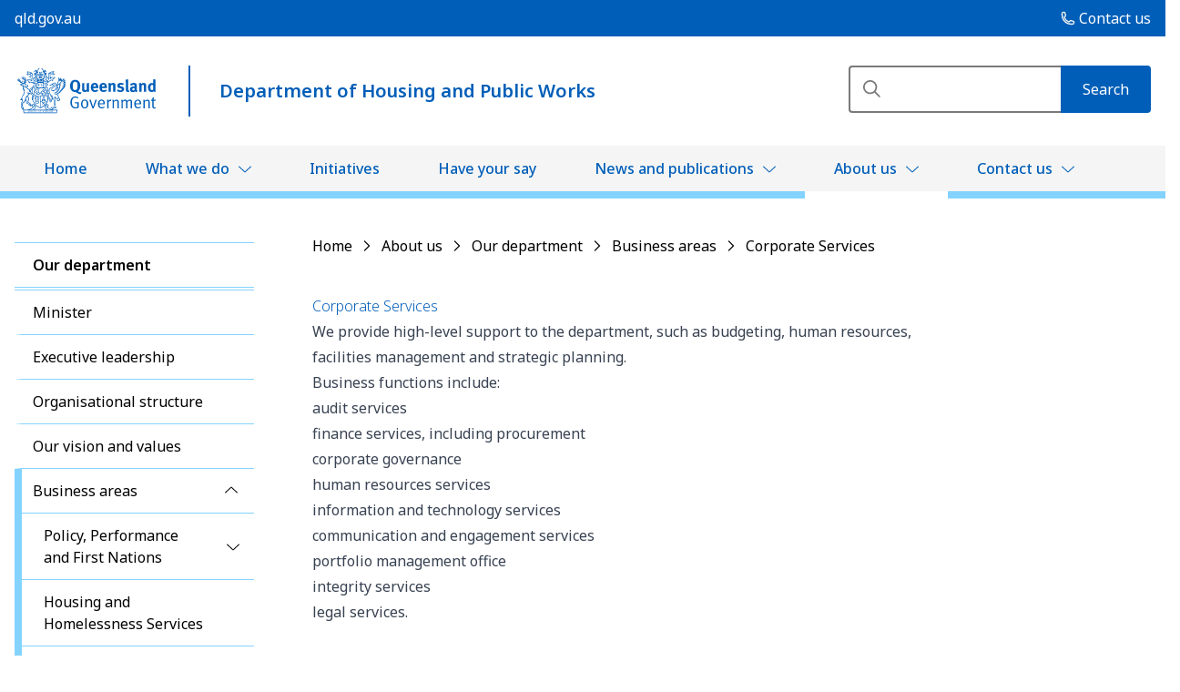

--- FILE ---
content_type: text/html; charset=utf-8
request_url: https://www.housing.qld.gov.au/about/department/business-areas/corporate-services
body_size: 25353
content:

 



<!DOCTYPE html>

<html lang="en">
    
<head>
    <title>Corporate Services | Department of Housing and Public Works</title>


<script>
var url = window.location.href;
var oldUrl = "www.chde.qld.gov.au";
var olderUrl = "www.hpw.qld.gov.au";
var newUrl = url.replace(oldUrl, "www.housing.qld.gov.au").replace(olderUrl, "www.housing.qld.gov.au");
if(url != newUrl) {
    window.location = newUrl;
}
</script>


<meta charset="UTF-8">
<meta name="viewport" content="width=device-width, initial-scale=1.0, minimum-scale=1.0">
<meta name="referrer" content="always">
<meta name="apple-mobile-web-app-capable" content="yes">
<meta http-equiv="X-UA-Compatible" content="IE=edge,chrome=1">
<meta name="name" content="Corporate Services" />
<meta name="description" content="Provides high-level support including budgeting, human resources, facilities management, and strategic planning." />
<meta name="keywords" content="" />

<!-- Global Default Metadata -->
<meta name="dcterms.title" content="Corporate Services">
<meta name="dcterms.created" content="2019-11-15T11:56:57+10:00">
<meta name="dcterms.modified" content="2019-11-29T10:32:28+10:00">
<meta name="dcterms.identifier" content="https://www.housing.qld.gov.au/about/department/business-areas/corporate-services">
<meta name="dcterms.description" content="Provides high-level support including budgeting, human resources, facilities management, and strategic planning.">
<!-- <meta name="date.last.reviewed" content="2026-01-01 00:00:00"> -->

<!-- Open Graph Data | http://ogp.me/ -->
<meta property="og:url" content="https://www.housing.qld.gov.au/about/department/business-areas/corporate-services" />
<meta property="og:title" content="Corporate Services" />
<meta property="og:image" content="https://www.housing.qld.gov.au/__data/assets/image/0039/87897/opengraph-default-thumbnail.png" />
<meta property="og:description" content="Provides high-level support including budgeting, human resources, facilities management, and strategic planning." />
<meta property="og:image:width" content="3600">
<meta property="og:image:height" content="1890">

<!-- Twitter Meta Tags -->
<meta name="twitter:card" content="summary_large_image">
<meta property="twitter:url" content="https://www.housing.qld.gov.au/about/department/business-areas/corporate-services">
<meta name="twitter:title" content="Corporate Services">
<meta name="twitter:description" content="Provides high-level support including budgeting, human resources, facilities management, and strategic planning.">
<meta name="twitter:image" content="https://www.housing.qld.gov.au/__data/assets/image/0039/87897/opengraph-default-thumbnail.png">

<!-- Custom metadata -->

<!-- Housing - Functional //-->





<link href="https://www.housing.qld.gov.au/__data/assets/git_bridge/0025/36637/main.css?h=a9c6c00" rel="stylesheet">



<link href="https://www.housing.qld.gov.au/__data/assets/css_file/0019/63163/extra.css?v=0.1.3" rel="stylesheet">

<!-- Favicons -->
<link rel="shortcut icon" href="https://static.qgov.net.au/assets/v2/images/skin/favicon.ico">
<link rel="apple-touch-icon" href="https://static.qgov.net.au/assets/v2/images/skin/favicon.ico">

<!-- Google Analytics -->
<!-- Google Tag Manager -->
<script>(function(w,d,s,l,i){w[l]=w[l]||[];w[l].push({'gtm.start':
new Date().getTime(),event:'gtm.js'});var f=d.getElementsByTagName(s)[0],
j=d.createElement(s),dl=l!='dataLayer'?'&l='+l:'';j.async=true;j.src=
'https://www.googletagmanager.com/gtm.js?id='+i+dl;f.parentNode.insertBefore(j,f);
})(window,document,'script','dataLayer','GTM-TCQL3Q');</script>
<!-- End Google Tag Manager -->






<script>
    !function (f, b, e, v, n, t, s) {
        if (f.fbq) return; n = f.fbq = function () {
            n.callMethod ?
            n.callMethod.apply(n, arguments) : n.queue.push(arguments)
        };
        if (!f._fbq) f._fbq = n; n.push = n; n.loaded = !0; n.version = '2.0';
        n.queue = []; t = b.createElement(e); t.async = !0;
        t.src = v; s = b.getElementsByTagName(e)[0];
        s.parentNode.insertBefore(t, s)
    }(window, document, 'script',
        'https://connect.facebook.net/en_US/fbevents.js');
    fbq('init', '2180605759061913');
    fbq('track', 'PageView'); 
</script>



<!--
  Running Squiz Matrix
  Developed by Squiz - http://www.squiz.net
  Squiz, Squiz Matrix, MySource, MySource Matrix and Squiz.net are registered Trademarks of Squiz Pty Ltd
  Page generated: 04 January 2026 19:22:47
-->


</head>

<body class="
        inside
        font-sans
    " 
    data-root-url="https://www.housing.qld.gov.au"
    id="body">
    <!-- Google Tag Manager (noscript) -->
<noscript><iframe src="https://www.googletagmanager.com/ns.html?id=GTM-TCQL3Q"
height="0" width="0" style="display:none;visibility:hidden"></iframe></noscript>
<!-- End Google Tag Manager (noscript) -->
    
    

        <noscript><img height="1" width="1" style="display:none"
        src="https://www.facebook.com/tr?id=2180605759061913&ev=PageView&noscript=1" /></noscript>
    

    
    <!-- noindex -->
                            
    <div class="page-wrapper">
    
        
        <nav class="skip-links" aria-label="skip links" tabindex="-1">
    <a class="doh__skip-link__link" href="#main">Skip to main content</a>
    <a class="doh__skip-link__link" href="#main-nav">Skip to main navigation</a>
</nav>
    


    


<div class="relative">
    <!-- Header nester -->
    <input type="checkbox" id="searchToggle" class="searchToogle hidden" />
    <header class="header" role="banner">
        <div class="header__pre bg-primary-1 text-white lg:h-10 h-16 max-[460px]:h-14 py-2">
            <div class="w-full xl:max-w-7xl mx-auto px-4 flex">
                <a href="//www.qld.gov.au" class="flex hidden lg:inline">qld.gov.au</a>
                <a href="//www.qld.gov.au" class="flex lg:hidden"><img
                        class="header__logo--desktop h-10 max-[460px]:h-[28px] my-1" src="https://www.housing.qld.gov.au/__data/assets/file/0029/87824/coa-delivering-for-qld-mono-white-mini-lockup.svg" alt="Queensland Government"></a>
                <div class="header__pre-cta lg:flex lg:flex-1 hidden">
                    <a href="//qld.gov.au/contact-us" class="ml-auto flex items-center">
                        <span class="ml-auto">
                            <svg xmlns="http://www.w3.org/2000/svg" fill="none" viewBox="0 0 24 24" stroke-width="2"
                                stroke="#F3F3F3" class="w-4 h-4">
                                <path stroke-linecap="round" stroke-linejoin="round"
                                    d="M2.25 6.75c0 8.284 6.716 15 15 15h2.25a2.25 2.25 0 002.25-2.25v-1.372c0-.516-.351-.966-.852-1.091l-4.423-1.106c-.44-.11-.902.055-1.173.417l-.97 1.293c-.282.376-.769.542-1.21.38a12.035 12.035 0 01-7.143-7.143c-.162-.441.004-.928.38-1.21l1.293-.97c.363-.271.527-.734.417-1.173L6.963 3.102a1.125 1.125 0 00-1.091-.852H4.5A2.25 2.25 0 002.25 4.5v2.25z" />
                            </svg>
                        </span>
                        <span class="ml-1">Contact us</span>
                    </a>
                </div>
            </div>
        </div>
        <div class="header__main hidden lg:block">
            <div class="w-full xl:max-w-7xl mx-auto px-4">
                <div class="header__main__brand flex py-8">
                    <a href="https://www.housing.qld.gov.au" class="flex flex-1 items-center">
                        <div class="pr-8 mr-8 border-r-2 border-r-primary-1 hidden lg:block">
                            <img class="header__logo--mobile h-14 hidden" src="https://www.housing.qld.gov.au/__data/assets/file/0033/87765/qg-coa-opt-a-2lss-blue-hex005eb8.svg" alt="Queensland Government">
                            <img class="header__logo--desktop h-14" src="https://www.housing.qld.gov.au/__data/assets/file/0033/87765/qg-coa-opt-a-2lss-blue-hex005eb8.svg" alt="Queensland Government">
                        </div>
                        <div class="header__main__site-name lg:max-w-[440px] font-heading">
                            <span class="header__main__heading text-xl font-semibold subpixel-antialiased text-primary-1">
                                Department of Housing and Public Works
                            </span>
                        </div>
                    </a>
                    <div class="header__main__search lg:flex hidden">
                        <div class="header__main__search__focus-trap-top"></div>
                        <form role="search" aria-label="sitewide" class="funnelback_autocomplete relative"
                            action="https://www.housing.qld.gov.au/search" data-autosuggesturl="https://discover.search.qld.gov.au/s/suggest.json">
                            <input type="hidden" name="collection" value="qgov~sp-housing" />
                            <input type="hidden" name="profile" value="housing" />
                            <input type="hidden" name="scope" value="" />
                            <div class="header__main__search__inner flex search-container-custom border-2 border-primary-1 rounded-sm bg-primary-1">
                                <input type="search" id="header__search" name="query"
                                    class="fb_autocomplete_input search-input-custom" autocomplete="off"
                                    aria-label="Search">
                                <div class="header__main__search____btn">
                                    <button
                                        class="text-white header__main__search__btn header__main__search__btn--search h-full bg-primary-1 search-button-custom"
                                        type="submit" aria-label="Search">
                                        <span class="header__main__search__btn-icon"></span>
                                        <span class="header__main__search__btn-text px-6">Search</span>
                                    </button>
                                </div>
                            </div>
                        </form>
                        <div class="header__main__search__focus-trap-bottom"></div>
                    </div>
                </div>

            </div>
        </div>
    </header><!-- /.header -->    <input type="checkbox" id="navToggle" class="navToogle hidden" />
    <nav class="topnav bg-transparent absolute top-0 right-0 lg:bg-navbg lg:border-b-8 lg:border-l-0 border-b-secondary-1 lg:relative max-w-2xl lg:max-w-full lg:h-auto"
        id="main-nav">
        <div class="topnav__wrapper w-full xl:max-w-7xl lg:px-4 mx-auto lg:bg-transparent flex flex-col">
            <div
                class="topnav__control lg:hidden text-right h-16 max-[460px]:h-14 px-4 max-[460px]:px-0 bg-primary-1 -ml-[4px] flex items-center justify-end grow-0 bg-transparent">
                <label for="searchToggle" tabindex="0"
                    class="topnav__control-search-toggle inline-flex focus:ring-2 focus:ring-white flex-col items-center h-full justify-center px-4 max-[460px]:px-2 bg-primary-1">
                    <svg class="iconSearchOpen mt-[1px] max-[460px]:h-[14px] max-[460px]:w-[14px]" xmlns="http://www.w3.org/2000/svg" width="20" height="20"
                        viewBox="0 0 20 20">
                        <g fill="none" fill-rule="evenodd" stroke="#FFFFFF" stroke-width="2" transform="translate(1 1)">
                            <circle cx="7" cy="7" r="7"></circle>
                            <path stroke-linecap="square" d="M12.333 12.333l5.038 5.038"></path>
                        </g>
                    </svg>
                    <svg class="iconSearchClose w-6 h-6 hidden max-[460px]:h-[14px] max-[460px]:w-[14px]" fill="white" viewBox="0 0 20 20"
                        xmlns="http://www.w3.org/2000/svg">
                        <path fill-rule="evenodd"
                            d="M4.293 4.293a1 1 0 011.414 0L10 8.586l4.293-4.293a1 1 0 111.414 1.414L11.414 10l4.293 4.293a1 1 0 01-1.414 1.414L10 11.414l-4.293 4.293a1 1 0 01-1.414-1.414L8.586 10 4.293 5.707a1 1 0 010-1.414z"
                            clip-rule="evenodd"></path>
                    </svg>
                    <span class="text-sm text-white mt-[2px] max-[460px]:text-xs">Search</span>
                </label>
                <label for="navToggle" tabindex="0"
                    class="topnav__control-nav-toggle inline-flex focus:ring-2 focus:ring-white flex-col items-center h-full justify-center px-4 max-[460px]:px-2 bg-primary-1">
                    <svg class="w-6 h-6 iconNavOpen max-[460px]:h-[17px] max-[460px]:w-[16px]" fill="white" viewBox="0 0 20 20" xmlns="http://www.w3.org/2000/svg">
                        <path fill-rule="evenodd"
                            d="M3 5a1 1 0 011-1h12a1 1 0 110 2H4a1 1 0 01-1-1zM3 10a1 1 0 011-1h12a1 1 0 110 2H4a1 1 0 01-1-1zM3 15a1 1 0 011-1h12a1 1 0 110 2H4a1 1 0 01-1-1z"
                            clip-rule="evenodd"></path>
                    </svg>
                    <svg class="iconNavClose w-6 h-6 max-[460px]:h-[16px] max-[460px]:w-[14px]" fill="white" viewBox="0 0 20 20" xmlns="http://www.w3.org/2000/svg">
                        <path fill-rule="evenodd"
                            d="M4.293 4.293a1 1 0 011.414 0L10 8.586l4.293-4.293a1 1 0 111.414 1.414L11.414 10l4.293 4.293a1 1 0 01-1.414 1.414L10 11.414l-4.293 4.293a1 1 0 01-1.414-1.414L8.586 10 4.293 5.707a1 1 0 010-1.414z"
                            clip-rule="evenodd"></path>
                    </svg>
                    <span class="text-sm text-white max-[460px]:text-xs">Menu</span>
                </label>
            </div>
            <div class="topnav__inner-wrapper lg:block hidden w-auto overflow-auto lg:overflow-visible lg:bg-transparent bg-primary-3 grow-1 h-full border-l-4 border-l-secondary-1
    lg:border-l-0" style="z-index:5;">
                    <ul class="flex-col items-start lg:items-center lg:flex-row flex md:font-medium">
        <li class="" data-id="6864">
            <a href="https://www.housing.qld.gov.au" 
                class="lg:px-8" aria-current="page">
                Home
            </a>
        </li>
        
<li>

    
    <input class="mNavToggle hidden" type="checkbox" id="asset-6457" />
    <span class="flex items-center lg:px-8">
        <a href="https://www.housing.qld.gov.au/what-we-do" class="">What we do</a>
        <label for="asset-6457" class="text-white lg:text-primary-1"><svg class="svg-icon h-4 w-4 ml-2" fill="currentColor" viewBox="0 0 20 20" xmlns="http://www.w3.org/2000/svg">
            <use href="https://www.housing.qld.gov.au/__data/assets/file/0028/36658/svg-icons.svg#qld__icon__chevron-down"></use>
        </svg></label>
    </span>
    <!-- Dropdown menu -->
    <div class="topnav__wrapper__second-level overflow-hidden">
        <div class="navigation__list-wrapper" style="display:none;">
    <ul class="navigation__list navigation__lvl-2">
        <li>
    <a href="https://www.housing.qld.gov.au/what-we-do/housing"
        class="hover:bg-gray-100 text-gray-700 block px-4 py-2">Housing</a>
</li>
<li>
    <a href="https://www.housing.qld.gov.au/what-we-do/building-and-design"
        class="hover:bg-gray-100 text-gray-700 block px-4 py-2">Building and design</a>
</li>
<li>
    <a href="https://www.housing.qld.gov.au/what-we-do/young-queenslanders"
        class="hover:bg-gray-100 text-gray-700 block px-4 py-2">Young Queenslanders</a>
</li>
<li>
    <a href="https://www.housing.qld.gov.au/what-we-do/procurement"
        class="hover:bg-gray-100 text-gray-700 block px-4 py-2">Buying and supplying to Queensland Government</a>
</li>
<li>
    <a href="https://www.housing.qld.gov.au/about/department/business-areas/policy-performance-and-first-nations/night-life-economy-commissioner"
        class="hover:bg-gray-100 text-gray-700 block px-4 py-2">Boosting the night-life economy</a>
</li>

    </ul>
</div>
<ul class="" aria-labelledby="">
    <li>
    <a href="https://www.housing.qld.gov.au/what-we-do/housing"
        class="hover:bg-gray-100 text-gray-700 block px-4 py-2">Housing</a>
</li>
<li>
    <a href="https://www.housing.qld.gov.au/what-we-do/building-and-design"
        class="hover:bg-gray-100 text-gray-700 block px-4 py-2">Building and design</a>
</li>
<li>
    <a href="https://www.housing.qld.gov.au/what-we-do/young-queenslanders"
        class="hover:bg-gray-100 text-gray-700 block px-4 py-2">Young Queenslanders</a>
</li>
<li>
    <a href="https://www.housing.qld.gov.au/what-we-do/procurement"
        class="hover:bg-gray-100 text-gray-700 block px-4 py-2">Buying and supplying to Queensland Government</a>
</li>
<li>
    <a href="https://www.housing.qld.gov.au/about/department/business-areas/policy-performance-and-first-nations/night-life-economy-commissioner"
        class="hover:bg-gray-100 text-gray-700 block px-4 py-2">Boosting the night-life economy</a>
</li>

</ul>


    </div>
    
</li><li class="">
    
    <a href="https://www.housing.qld.gov.au/initiatives" class="lg:px-8">Initiatives</a>
    
</li><li class="">
    
    <a href="https://yoursay.housing.qld.gov.au/" class="lg:px-8">Have your say</a>
    
</li>
<li>

    
    <input class="mNavToggle hidden" type="checkbox" id="asset-6624" />
    <span class="flex items-center lg:px-8">
        <a href="https://www.housing.qld.gov.au/news-publications" class="">News and publications</a>
        <label for="asset-6624" class="text-white lg:text-primary-1"><svg class="svg-icon h-4 w-4 ml-2" fill="currentColor" viewBox="0 0 20 20" xmlns="http://www.w3.org/2000/svg">
            <use href="https://www.housing.qld.gov.au/__data/assets/file/0028/36658/svg-icons.svg#qld__icon__chevron-down"></use>
        </svg></label>
    </span>
    <!-- Dropdown menu -->
    <div class="topnav__wrapper__second-level overflow-hidden">
        <div class="navigation__list-wrapper" style="display:none;">
    <ul class="navigation__list navigation__lvl-2">
        <li>
    <a href="https://www.housing.qld.gov.au/news-publications/news"
        class="hover:bg-gray-100 text-gray-700 block px-4 py-2">Latest news</a>
</li>
<li>
    <a href="https://www.housing.qld.gov.au/news-publications/housing-dashboard"
        class="hover:bg-gray-100 text-gray-700 block px-4 py-2">OpenHome—Queensland&#039;s Housing Dashboard</a>
</li>
<li>
    <a href="https://www.housing.qld.gov.au/news-publications/legislation"
        class="hover:bg-gray-100 text-gray-700 block px-4 py-2">Legislation</a>
</li>
<li>
    <a href="https://www.housing.qld.gov.au/news-publications/annual-report"
        class="hover:bg-gray-100 text-gray-700 block px-4 py-2">Annual report</a>
</li>
<li>
    <a href="https://www.housing.qld.gov.au/news-publications/strategies-plans"
        class="hover:bg-gray-100 text-gray-700 block px-4 py-2">Strategies and plans</a>
</li>
<li>
    <a href="https://www.housing.qld.gov.au/news-publications/policies"
        class="hover:bg-gray-100 text-gray-700 block px-4 py-2">Policies</a>
</li>
<li>
    <a href="https://www.housing.qld.gov.au/news-publications/finance"
        class="hover:bg-gray-100 text-gray-700 block px-4 py-2">Finance</a>
</li>
<li>
    <a href="https://www.housing.qld.gov.au/news-publications/newsletter"
        class="hover:bg-gray-100 text-gray-700 block px-4 py-2">Newsletter</a>
</li>
<li>
    <a href="https://www.housing.qld.gov.au/news-publications/archived-newsflashes"
        class="hover:bg-gray-100 text-gray-700 block px-4 py-2">Archived newsflashes</a>
</li>

    </ul>
</div>
<ul class="" aria-labelledby="">
    <li>
    <a href="https://www.housing.qld.gov.au/news-publications/news"
        class="hover:bg-gray-100 text-gray-700 block px-4 py-2">Latest news</a>
</li>
<li>
    <a href="https://www.housing.qld.gov.au/news-publications/housing-dashboard"
        class="hover:bg-gray-100 text-gray-700 block px-4 py-2">OpenHome—Queensland&#039;s Housing Dashboard</a>
</li>
<li>
    <a href="https://www.housing.qld.gov.au/news-publications/legislation"
        class="hover:bg-gray-100 text-gray-700 block px-4 py-2">Legislation</a>
</li>
<li>
    <a href="https://www.housing.qld.gov.au/news-publications/annual-report"
        class="hover:bg-gray-100 text-gray-700 block px-4 py-2">Annual report</a>
</li>
<li>
    <a href="https://www.housing.qld.gov.au/news-publications/strategies-plans"
        class="hover:bg-gray-100 text-gray-700 block px-4 py-2">Strategies and plans</a>
</li>
<li>
    <a href="https://www.housing.qld.gov.au/news-publications/policies"
        class="hover:bg-gray-100 text-gray-700 block px-4 py-2">Policies</a>
</li>
<li>
    <a href="https://www.housing.qld.gov.au/news-publications/finance"
        class="hover:bg-gray-100 text-gray-700 block px-4 py-2">Finance</a>
</li>
<li>
    <a href="https://www.housing.qld.gov.au/news-publications/newsletter"
        class="hover:bg-gray-100 text-gray-700 block px-4 py-2">Newsletter</a>
</li>
<li>
    <a href="https://www.housing.qld.gov.au/news-publications/archived-newsflashes"
        class="hover:bg-gray-100 text-gray-700 block px-4 py-2">Archived newsflashes</a>
</li>

</ul>


    </div>
    
</li>
<li class="active">

    
    <input class="mNavToggle hidden" type="checkbox" id="asset-6803" />
    <span class="flex items-center lg:px-8">
        <a href="https://www.housing.qld.gov.au/about" class="">About us</a>
        <label for="asset-6803" class="text-white lg:text-primary-1"><svg class="svg-icon h-4 w-4 ml-2" fill="currentColor" viewBox="0 0 20 20" xmlns="http://www.w3.org/2000/svg">
            <use href="https://www.housing.qld.gov.au/__data/assets/file/0028/36658/svg-icons.svg#qld__icon__chevron-down"></use>
        </svg></label>
    </span>
    <!-- Dropdown menu -->
    <div class="topnav__wrapper__second-level overflow-hidden">
        <div class="navigation__list-wrapper" style="display:none;">
    <ul class="navigation__list navigation__lvl-2">
        <li>
    <a href="https://www.housing.qld.gov.au/about/department"
        class="hover:bg-gray-100 text-gray-700 block px-4 py-2">Our department</a>
</li>
<li>
    <a href="https://www.housing.qld.gov.au/about/research"
        class="hover:bg-gray-100 text-gray-700 block px-4 py-2">Research and data</a>
</li>
<li>
    <a href="https://www.housing.qld.gov.au/about/right-to-information"
        class="hover:bg-gray-100 text-gray-700 block px-4 py-2">Right to information</a>
</li>
<li>
    <a href="https://www.housing.qld.gov.au/about/information-privacy"
        class="hover:bg-gray-100 text-gray-700 block px-4 py-2">Information privacy</a>
</li>
<li>
    <a href="https://www.housing.qld.gov.au/about/work"
        class="hover:bg-gray-100 text-gray-700 block px-4 py-2">Working with us</a>
</li>
<li>
    <a href="https://www.housing.qld.gov.au/about/first-nations-artwork"
        class="hover:bg-gray-100 text-gray-700 block px-4 py-2">Our First Nations artwork</a>
</li>
<li>
    <a href="https://www.housing.qld.gov.au/about/inclusion-and-diversity"
        class="hover:bg-gray-100 text-gray-700 block px-4 py-2">Inclusion and diversity</a>
</li>

    </ul>
</div>
<ul class="" aria-labelledby="">
    <li>
    <a href="https://www.housing.qld.gov.au/about/department"
        class="hover:bg-gray-100 text-gray-700 block px-4 py-2">Our department</a>
</li>
<li>
    <a href="https://www.housing.qld.gov.au/about/research"
        class="hover:bg-gray-100 text-gray-700 block px-4 py-2">Research and data</a>
</li>
<li>
    <a href="https://www.housing.qld.gov.au/about/right-to-information"
        class="hover:bg-gray-100 text-gray-700 block px-4 py-2">Right to information</a>
</li>
<li>
    <a href="https://www.housing.qld.gov.au/about/information-privacy"
        class="hover:bg-gray-100 text-gray-700 block px-4 py-2">Information privacy</a>
</li>
<li>
    <a href="https://www.housing.qld.gov.au/about/work"
        class="hover:bg-gray-100 text-gray-700 block px-4 py-2">Working with us</a>
</li>
<li>
    <a href="https://www.housing.qld.gov.au/about/first-nations-artwork"
        class="hover:bg-gray-100 text-gray-700 block px-4 py-2">Our First Nations artwork</a>
</li>
<li>
    <a href="https://www.housing.qld.gov.au/about/inclusion-and-diversity"
        class="hover:bg-gray-100 text-gray-700 block px-4 py-2">Inclusion and diversity</a>
</li>

</ul>


    </div>
    
</li>
<li>

    
    <input class="mNavToggle hidden" type="checkbox" id="asset-7776" />
    <span class="flex items-center lg:px-8">
        <a href="https://www.housing.qld.gov.au/contact" class="">Contact us</a>
        <label for="asset-7776" class="text-white lg:text-primary-1"><svg class="svg-icon h-4 w-4 ml-2" fill="currentColor" viewBox="0 0 20 20" xmlns="http://www.w3.org/2000/svg">
            <use href="https://www.housing.qld.gov.au/__data/assets/file/0028/36658/svg-icons.svg#qld__icon__chevron-down"></use>
        </svg></label>
    </span>
    <!-- Dropdown menu -->
    <div class="topnav__wrapper__second-level overflow-hidden">
        <div class="navigation__list-wrapper" style="display:none;">
    <ul class="navigation__list navigation__lvl-2">
        <li>
    <a href="https://www.housing.qld.gov.au/contact/find"
        class="hover:bg-gray-100 text-gray-700 block px-4 py-2">Find a contact</a>
</li>
<li>
    <a href="https://www.housing.qld.gov.au/contact/complaints-compliments"
        class="hover:bg-gray-100 text-gray-700 block px-4 py-2">Complaints and compliments</a>
</li>
<li>
    <a href="https://www.housing.qld.gov.au/contact/social"
        class="hover:bg-gray-100 text-gray-700 block px-4 py-2">Social media</a>
</li>

    </ul>
</div>
<ul class="" aria-labelledby="">
    <li>
    <a href="https://www.housing.qld.gov.au/contact/find"
        class="hover:bg-gray-100 text-gray-700 block px-4 py-2">Find a contact</a>
</li>
<li>
    <a href="https://www.housing.qld.gov.au/contact/complaints-compliments"
        class="hover:bg-gray-100 text-gray-700 block px-4 py-2">Complaints and compliments</a>
</li>
<li>
    <a href="https://www.housing.qld.gov.au/contact/social"
        class="hover:bg-gray-100 text-gray-700 block px-4 py-2">Social media</a>
</li>

</ul>


    </div>
    
</li>
    </ul>
            </div>
            <div class="topnav__contact lg:hidden h-12 hidden absolute bottom-0 py-2 w-full bg-primary-3 grow-0"
                style="z-index:5;">
                <div class="px-4 text-white flex gap-x-4">
                    <a href="//qld.gov.au" class="ml-auto flex items-center">
                        <span class="ml-auto">
                            <svg xmlns="http://www.w3.org/2000/svg" fill="none" viewBox="0 0 24 24" stroke-width="2"
                                stroke="#F3F3F3" class="w-4 h-4">
                                <path stroke-linecap="round" stroke-linejoin="round"
                                    d="M2.25 6.75c0 8.284 6.716 15 15 15h2.25a2.25 2.25 0 002.25-2.25v-1.372c0-.516-.351-.966-.852-1.091l-4.423-1.106c-.44-.11-.902.055-1.173.417l-.97 1.293c-.282.376-.769.542-1.21.38a12.035 12.035 0 01-7.143-7.143c-.162-.441.004-.928.38-1.21l1.293-.97c.363-.271.527-.734.417-1.173L6.963 3.102a1.125 1.125 0 00-1.091-.852H4.5A2.25 2.25 0 002.25 4.5v2.25z" />
                            </svg>
                        </span>
                        <span class="ml-1">Contact us</span>
                    </a>
                </div>
            </div>
        </div>
    </nav>
    <div class="header__main lg:hidden">
        <div class="w-full xl:max-w-7xl mx-auto px-4">
            <div class="header__main__brand flex py-8">
                <a href="https://www.housing.qld.gov.au" class="flex flex-1 items-center">
                    <div class="pr-8 mr-8 border-r-2 border-r-secondary-2 hidden lg:block">
                        <img class="header__logo--mobile h-14 hidden" src="https://www.housing.qld.gov.au/__data/assets/file/0033/87765/qg-coa-opt-a-2lss-blue-hex005eb8.svg" alt="Queensland Government">
                        <img class="header__logo--desktop h-14" src="https://www.housing.qld.gov.au/__data/assets/file/0033/87765/qg-coa-opt-a-2lss-blue-hex005eb8.svg" alt="Queensland Government">
                    </div>
                    <div class="header__main__site-name lg:max-w-[440px] font-heading">
                        <span class="header__main__heading text-xl font-semibold subpixel-antialiased text-primary-1">
                            Department of Housing and Public Works
                        </span>
                    </div>
                </a>
                <div class="header__main__search lg:flex hidden">
                    <div class="header__main__search__focus-trap-top"></div>
                    <form role="search" aria-label="sitewide" class="funnelback_autocomplete relative" action="https://www.housing.qld.gov.au/search"
                        data-autosuggesturl="https://discover.search.qld.gov.au/s/suggest.json">
                        <input type="hidden" name="collection" value="qgov~sp-housing" />
                        <input type="hidden" name="profile" value="housing" />
                        <input type="hidden" name="scope" value="" />
                        <div class="header__main__search__inner flex search-container-custom">
                            <input type="search" id="header__search" name="query"
                                class="fb_autocomplete_input search-input-custom" autocomplete="off" aria-label="Search">
                            <div class="header__main__search____btn">
                                <button
                                    class="text-white header__main__search__btn header__main__search__btn--search h-full bg-primary-1 search-button-custom"
                                    type="submit" aria-label="Search">
                                    <span class="header__main__search__btn-icon"></span>
                                    <span class="header__main__search__btn-text px-6">Search</span>
                                </button>
                            </div>
                        </div>
                    </form>
                    <div class="header__main__search__focus-trap-bottom"></div>
                </div>
            </div>

        </div>
    </div>
</div><style>
    .search-container-custom {
        border: none;
        background-color: transparent;
        position: relative;
    }
    .search-container-custom:focus-within {
        outline: .188rem solid #0085b3;
        outline-offset: .125rem;
        border-radius: 4px;
    }
    .search-input-custom:focus {
        outline: none;
        box-shadow: none;
        --tw-ring-shadow: none;
        --tw-ring-offset-shadow: none;
    }
    .search-input-custom,
    .search-input-custom:focus {
        border-bottom: 2px solid #7a7a7a;
        border-left: 2px solid #7a7a7a;
        border-top: 2px solid #7a7a7a;
        border-top-left-radius: 4px;
        border-bottom-left-radius: 4px;
        padding: .75rem 0.5rem .75rem 3rem;
    }
    .search-container-custom:before {
        content: "";
        position: absolute;
        top: 50%;
        transform: translateY(-50%);
        left: .875rem;
        width: 1.5rem;
        height: 1.5rem;
        background-color: #7a7a7a;
        mask: url("data:image/svg+xml,%3Csvg width='17' height='17' viewBox='0 0 17 17' fill='none' xmlns='http://www.w3.org/2000/svg'%3E%3Cpath d='M11.5 6.5C11.5 4.71875 10.5312 3.09375 9 2.1875C7.4375 1.28125 5.53125 1.28125 4 2.1875C2.4375 3.09375 1.5 4.71875 1.5 6.5C1.5 8.3125 2.4375 9.9375 4 10.8438C5.53125 11.75 7.4375 11.75 9 10.8438C10.5312 9.9375 11.5 8.3125 11.5 6.5ZM10.5312 11.625C9.40625 12.5 8 13 6.5 13C2.90625 13 0 10.0938 0 6.5C0 2.9375 2.90625 0 6.5 0C10.0625 0 13 2.9375 13 6.5C13 8.03125 12.4688 9.4375 11.5938 10.5625L15.7812 14.7188C16.0625 15.0312 16.0625 15.5 15.7812 15.7812C15.4688 16.0938 15 16.0938 14.7188 15.7812L10.5312 11.625Z' fill='%23414141'/%3E%3C/svg%3E%0A") center center / 1.25rem no-repeat;
        -webkit-mask: url("data:image/svg+xml,%3Csvg width='17' height='17' viewBox='0 0 17 17' fill='none' xmlns='http://www.w3.org/2000/svg'%3E%3Cpath d='M11.5 6.5C11.5 4.71875 10.5312 3.09375 9 2.1875C7.4375 1.28125 5.53125 1.28125 4 2.1875C2.4375 3.09375 1.5 4.71875 1.5 6.5C1.5 8.3125 2.4375 9.9375 4 10.8438C5.53125 11.75 7.4375 11.75 9 10.8438C10.5312 9.9375 11.5 8.3125 11.5 6.5ZM10.5312 11.625C9.40625 12.5 8 13 6.5 13C2.90625 13 0 10.0938 0 6.5C0 2.9375 2.90625 0 6.5 0C10.0625 0 13 2.9375 13 6.5C13 8.03125 12.4688 9.4375 11.5938 10.5625L15.7812 14.7188C16.0625 15.0312 16.0625 15.5 15.7812 15.7812C15.4688 16.0938 15 16.0938 14.7188 15.7812L10.5312 11.625Z' fill='%23414141'/%3E%3C/svg%3E%0A") center center / 1.25rem no-repeat; // For Safari support
    }
    .search-button-custom {
        border-top-right-radius: 4px;
        border-bottom-right-radius: 4px;
    }
</style>        
        
        <main id="main" class="main">
            
            <!-- Inside page paint layout -->
        <div class="inside__outer__wrapper">
    <div class="w-full xl:max-w-7xl mx-auto px-4">
        <div class="inside__inner_wrapper -mx-8 flex lg:flex-row flex-col lg:px-0 sm:px-20 px-0">
            <div class="inside__nav px-8 lg:py-6">
                                <input type="checkbox" class="secNavMobileToggle hidden" id="asset-0" />
                <nav class="py-6 5">
                                         <!-- if level 3 is a landing/index use that as the root for the menus -->
                    <!-- if level 3 is an inside page get the use level 2 as the root for the menus 6807 -->
                        
        <ul class="inside__nav-root">
            <li>
                <div class="flex items-center pr-4">
                    <a href="https://www.housing.qld.gov.au/about/department" class="font-semibold antialiased">
                        Our department
                    </a>
                    <label for="asset-0" class="grow-0 shrink-0 cursor-pointer lg:hidden">
                        
        <svg class="svg-icon h-4 w-4 ml-2" fill="currentColor" viewBox="0 0 20 20"
            xmlns="http://www.w3.org/2000/svg">
            <use href="https://www.housing.qld.gov.au/__data/assets/file/0028/36658/svg-icons.svg#qld__icon__chevron-down"></use>
        </svg>
    
                    </label>
                </div>
            </li>
            
                <li class="inside__nav-control-open ">
                    
                    <div class="flex items-center pr-4">
                        <a href="https://www.parliament.qld.gov.au/Members/Current-Members/Member-List/Member-Details?id=557202589" class="grow">Minister</a>
                        
                    </div>
                    
                </li>
            
                <li class="inside__nav-control-open ">
                    
                    <div class="flex items-center pr-4">
                        <a href="https://www.housing.qld.gov.au/about/department/leadership" class="grow">Executive leadership</a>
                        
                    </div>
                    
                </li>
            
                <li class="inside__nav-control-open ">
                    
                    <div class="flex items-center pr-4">
                        <a href="https://www.housing.qld.gov.au/about/department/structure" class="grow">Organisational structure</a>
                        
                    </div>
                    
                </li>
            
                <li class="inside__nav-control-open ">
                    
                    <div class="flex items-center pr-4">
                        <a href="https://www.housing.qld.gov.au/about/department/vision-values" class="grow">Our vision and values</a>
                        
                    </div>
                    
                </li>
            
                <li class="inside__nav-control-open inside__nav-current-stream ">
                    <input class="secNavToggle hidden" id="side-nav__toggle--6824" type="checkbox"  checked aria-expanded="true">
                    <div class="flex items-center pr-4">
                        <a href="https://www.housing.qld.gov.au/about/department/business-areas" class="grow">Business areas</a>
                        <label class="grow-0 shrink-0 cursor-pointer" for="side-nav__toggle--6824">
        <svg class="svg-icon h-4 w-4 ml-2" fill="currentColor" viewBox="0 0 20 20"
            xmlns="http://www.w3.org/2000/svg">
            <use href="https://www.housing.qld.gov.au/__data/assets/file/0028/36658/svg-icons.svg#qld__icon__chevron-down"></use>
        </svg>
    </label>
                    </div>
                    <ul>
                <li class="inside__nav-control-open ">
                    <input class="secNavToggle hidden" id="side-nav__toggle--37488" type="checkbox"  aria-expanded="false">
                    <div class="flex items-center pr-4">
                        <a href="https://www.housing.qld.gov.au/about/department/business-areas/policy-performance-and-first-nations" class="grow">Policy, Performance and First Nations</a>
                        <label class="grow-0 shrink-0 cursor-pointer" for="side-nav__toggle--37488">
        <svg class="svg-icon h-4 w-4 ml-2" fill="currentColor" viewBox="0 0 20 20"
            xmlns="http://www.w3.org/2000/svg">
            <use href="https://www.housing.qld.gov.au/__data/assets/file/0028/36658/svg-icons.svg#qld__icon__chevron-down"></use>
        </svg>
    </label>
                    </div>
                    <ul>
                <li class="inside__nav-control-open ">
                    
                    <div class="flex items-center pr-4">
                        <a href="https://www.housing.qld.gov.au/about/department/business-areas/policy-performance-and-first-nations/qld-registrar" class="grow">The Queensland Registrar</a>
                        
                    </div>
                    
                </li>
            
                <li class="inside__nav-control-open ">
                    
                    <div class="flex items-center pr-4">
                        <a href="https://www.housing.qld.gov.au/about/department/business-areas/policy-performance-and-first-nations/regulatory-services" class="grow">Regulatory Services</a>
                        
                    </div>
                    
                </li>
            
                <li class="inside__nav-control-open ">
                    
                    <div class="flex items-center pr-4">
                        <a href="https://www.housing.qld.gov.au/about/department/business-areas/policy-performance-and-first-nations/office-for-youth" class="grow">Office for Youth</a>
                        
                    </div>
                    
                </li>
            
                <li class="inside__nav-control-open ">
                    
                    <div class="flex items-center pr-4">
                        <a href="https://www.housing.qld.gov.au/about/department/business-areas/policy-performance-and-first-nations/night-life-economy-commissioner" class="grow">Night-Life Economy Commissioner</a>
                        
                    </div>
                    
                </li>
            </ul>
                </li>
            
                <li class="inside__nav-control-open ">
                    
                    <div class="flex items-center pr-4">
                        <a href="https://www.housing.qld.gov.au/about/department/business-areas/housing-homelessness" class="grow">Housing and Homelessness Services</a>
                        
                    </div>
                    
                </li>
            
                <li class="inside__nav-control-open ">
                    
                    <div class="flex items-center pr-4">
                        <a href="https://www.housing.qld.gov.au/about/department/business-areas/social-and-affordable-housing-growth" class="grow">Social and Affordable Housing Growth</a>
                        
                    </div>
                    
                </li>
            
                <li class="inside__nav-control-open ">
                    <input class="secNavToggle hidden" id="side-nav__toggle--44087" type="checkbox"  aria-expanded="false">
                    <div class="flex items-center pr-4">
                        <a href="https://www.housing.qld.gov.au/about/department/business-areas/public-works" class="grow">Public Works</a>
                        <label class="grow-0 shrink-0 cursor-pointer" for="side-nav__toggle--44087">
        <svg class="svg-icon h-4 w-4 ml-2" fill="currentColor" viewBox="0 0 20 20"
            xmlns="http://www.w3.org/2000/svg">
            <use href="https://www.housing.qld.gov.au/__data/assets/file/0028/36658/svg-icons.svg#qld__icon__chevron-down"></use>
        </svg>
    </label>
                    </div>
                    <ul>
                <li class="inside__nav-control-open ">
                    <input class="secNavToggle hidden" id="side-nav__toggle--45179" type="checkbox"  aria-expanded="false">
                    <div class="flex items-center pr-4">
                        <a href="https://www.housing.qld.gov.au/about/department/business-areas/public-works/qbuild" class="grow">QBuild</a>
                        <label class="grow-0 shrink-0 cursor-pointer" for="side-nav__toggle--45179">
        <svg class="svg-icon h-4 w-4 ml-2" fill="currentColor" viewBox="0 0 20 20"
            xmlns="http://www.w3.org/2000/svg">
            <use href="https://www.housing.qld.gov.au/__data/assets/file/0028/36658/svg-icons.svg#qld__icon__chevron-down"></use>
        </svg>
    </label>
                    </div>
                    <ul>
                <li class="inside__nav-control-open ">
                    
                    <div class="flex items-center pr-4">
                        <a href="https://www.housing.qld.gov.au/about/department/business-areas/public-works/qbuild/build-your-career-with-qbuild" class="grow">QBuild careers</a>
                        
                    </div>
                    
                </li>
            
                <li class="inside__nav-control-open ">
                    
                    <div class="flex items-center pr-4">
                        <a href="https://www.housing.qld.gov.au/about/department/business-areas/public-works/qbuild/about-qbuild" class="grow">About QBuild</a>
                        
                    </div>
                    
                </li>
            
                <li class="inside__nav-control-open ">
                    
                    <div class="flex items-center pr-4">
                        <a href="https://www.housing.qld.gov.au/about/department/business-areas/public-works/qbuild/working-for-qbuild" class="grow">Working for QBuild</a>
                        
                    </div>
                    
                </li>
            
                <li class="inside__nav-control-open ">
                    
                    <div class="flex items-center pr-4">
                        <a href="https://www.housing.qld.gov.au/about/department/business-areas/public-works/qbuild/trade-roles-with-qbuild" class="grow">Trade roles with QBuild</a>
                        
                    </div>
                    
                </li>
            
                <li class="inside__nav-control-open ">
                    
                    <div class="flex items-center pr-4">
                        <a href="https://www.housing.qld.gov.au/about/department/business-areas/public-works/qbuild/apprenticeships-with-qbuild" class="grow">Apprenticeships with QBuild</a>
                        
                    </div>
                    
                </li>
            
                <li class="inside__nav-control-open ">
                    
                    <div class="flex items-center pr-4">
                        <a href="https://www.housing.qld.gov.au/about/department/business-areas/public-works/qbuild/qbuild-office-locations-and-maintenance-contacts" class="grow">QBuild office locations and maintenance contacts</a>
                        
                    </div>
                    
                </li>
            
                <li class="inside__nav-control-open ">
                    
                    <div class="flex items-center pr-4">
                        <a href="https://www.housing.qld.gov.au/about/department/business-areas/public-works/qbuild/modern-methods-construction-program" class="grow">Modern Methods of Construction program</a>
                        
                    </div>
                    
                </li>
            </ul>
                </li>
            
                <li class="inside__nav-control-open ">
                    
                    <div class="flex items-center pr-4">
                        <a href="https://www.housing.qld.gov.au/about/department/business-areas/public-works/office-of-queensland-government-architect" class="grow">Office of Queensland Government Architect</a>
                        
                    </div>
                    
                </li>
            
                <li class="inside__nav-control-open ">
                    <input class="secNavToggle hidden" id="side-nav__toggle--45197" type="checkbox"  aria-expanded="false">
                    <div class="flex items-center pr-4">
                        <a href="https://www.housing.qld.gov.au/about/department/business-areas/public-works/queensland-government-accommodation-office" class="grow">Queensland Government Accommodation Office</a>
                        <label class="grow-0 shrink-0 cursor-pointer" for="side-nav__toggle--45197">
        <svg class="svg-icon h-4 w-4 ml-2" fill="currentColor" viewBox="0 0 20 20"
            xmlns="http://www.w3.org/2000/svg">
            <use href="https://www.housing.qld.gov.au/__data/assets/file/0028/36658/svg-icons.svg#qld__icon__chevron-down"></use>
        </svg>
    </label>
                    </div>
                    <ul>
                <li class="inside__nav-control-open ">
                    
                    <div class="flex items-center pr-4">
                        <a href="https://www.housing.qld.gov.au/about/department/business-areas/public-works/queensland-government-accommodation-office/about-qgao" class="grow">About QGAO</a>
                        
                    </div>
                    
                </li>
            
                <li class="inside__nav-control-open ">
                    
                    <div class="flex items-center pr-4">
                        <a href="https://www.housing.qld.gov.au/about/department/business-areas/public-works/queensland-government-accommodation-office/government-employee-housing" class="grow">Government Employee Housing</a>
                        
                    </div>
                    
                </li>
            
                <li class="inside__nav-control-open ">
                    
                    <div class="flex items-center pr-4">
                        <a href="https://www.forgov.qld.gov.au/mail-facilities-and-vehicles/facilities/work-closer-to-home" class="grow">Distributed work centres</a>
                        
                    </div>
                    
                </li>
            
                <li class="inside__nav-control-open ">
                    
                    <div class="flex items-center pr-4">
                        <a href="https://www.forgov.qld.gov.au/mail-facilities-and-vehicles/facilities/showers-and-bikes" class="grow">End-of-trip facilities</a>
                        
                    </div>
                    
                </li>
            
                <li class="inside__nav-control-open ">
                    
                    <div class="flex items-center pr-4">
                        <a href="https://www.forgov.qld.gov.au/property-land-and-infrastructure/manage-government-buildings-and-assets/office-accommodation-management-framework" class="grow">Office accommodation management framework</a>
                        
                    </div>
                    
                </li>
            
                <li class="inside__nav-control-open ">
                    
                    <div class="flex items-center pr-4">
                        <a href="https://www.forgov.qld.gov.au/mail-facilities-and-vehicles/facilities/conference-training-and-meeting-rooms" class="grow">Conference, training and meeting rooms</a>
                        
                    </div>
                    
                </li>
            </ul>
                </li>
            
                <li class="inside__nav-control-open ">
                    <input class="secNavToggle hidden" id="side-nav__toggle--58692" type="checkbox"  aria-expanded="false">
                    <div class="flex items-center pr-4">
                        <a href="https://www.housing.qld.gov.au/about/department/business-areas/public-works/major-projects" class="grow">Major Projects</a>
                        <label class="grow-0 shrink-0 cursor-pointer" for="side-nav__toggle--58692">
        <svg class="svg-icon h-4 w-4 ml-2" fill="currentColor" viewBox="0 0 20 20"
            xmlns="http://www.w3.org/2000/svg">
            <use href="https://www.housing.qld.gov.au/__data/assets/file/0028/36658/svg-icons.svg#qld__icon__chevron-down"></use>
        </svg>
    </label>
                    </div>
                    <ul>
                <li class="inside__nav-control-open ">
                    
                    <div class="flex items-center pr-4">
                        <a href="https://www.housing.qld.gov.au/about/department/business-areas/public-works/major-projects/completed-projects" class="grow">Completed projects</a>
                        
                    </div>
                    
                </li>
            </ul>
                </li>
            </ul>
                </li>
            
                <li class="inside__nav-control-open inside__nav-current-stream inside__nav-current">
                    
                    <div class="flex items-center pr-4">
                        <a href="https://www.housing.qld.gov.au/about/department/business-areas/corporate-services" class="grow">Corporate Services</a>
                        
                    </div>
                    
                </li>
            
                <li class="inside__nav-control-open ">
                    
                    <div class="flex items-center pr-4">
                        <a href="https://www.housing.qld.gov.au/about/department/business-areas/procurement" class="grow">Procurement</a>
                        
                    </div>
                    
                </li>
            
                <li class="inside__nav-control-open ">
                    
                    <div class="flex items-center pr-4">
                        <a href="https://www.forgov.qld.gov.au/mail-facilities-and-vehicles/vehicles/qfleet/about-qfleet" class="grow">QFleet</a>
                        
                    </div>
                    
                </li>
            </ul>
                </li>
            
                <li class="inside__nav-control-open ">
                    
                    <div class="flex items-center pr-4">
                        <a href="https://www.housing.qld.gov.au/about/department/disaster" class="grow">Disaster management</a>
                        
                    </div>
                    
                </li>
            
        </ul>
        
    
                                        <!--endnoindex-->                    
                    <!-- /.content-wrapper__aside -->
                </nav>
                                
            </div>
            <div class="inside__content px-8 py-4" data-bread="true">
                                    <nav><ul class="nav__breadcrumb flex flex-wrap"><li class="flex items-center banner__breadcrumb-n"><a href="https://www.housing.qld.gov.au">Home</a></li><li class="flex items-center banner__breadcrumb-n"><a href="https://www.housing.qld.gov.au/about">About us</a></li><li class="flex items-center banner__breadcrumb-n"><a href="https://www.housing.qld.gov.au/about/department">Our department</a></li><li class="flex items-center banner__breadcrumb-n"><a href="https://www.housing.qld.gov.au/about/department/business-areas">Business areas</a></li><li class="flex items-center banner__breadcrumb-n" aria-current="page"></span>Corporate Services</li><li class="flex items-center banner__breadcrumb-n hidden"><a class="" href=" https://www.housing.qld.gov.au/about/department/business-areas" aria-label="Return to Business areas">Business areas</a></li></ul></nav>
                <div class="inside__main">
                                    <div class="inside__main-content main-content ">
                                                <h1>Corporate Services</h1>
                        
                        <p>We provide high-level support to the department, such as budgeting, human resources, facilities management and strategic planning.</p><p>Business functions include:</p><ul><li>audit services</li><li>finance services, including procurement</li><li>corporate governance</li><li>human resources services</li><li>information and technology services</li><li>communication and engagement services</li><li>portfolio management office</li><li>integrity services</li><li>legal services.</li></ul>
                        
                    </div>
                    <dl class="update-info mt-8 flex gap-x-2 flex-wrap">
    <dt class="font-semibold">Last updated:&nbsp;</dt>
    <dd>12 July 2024</dd>
</dl>
                </div>
            </div>
        </div>
    </div>
</div>
<style>
    .accordion.left-border {
        display:none;
    }
</style>
        

        </main>
         
       
        
        <footer class="footer text-white text-sm" role="banner">
    <div class="footer__wrapper bg-primary-1 border-t-4 border-t-secondary-1 pt-6 pb-12">
        <div class="w-full xl:max-w-7xl mx-auto px-4">
            <div class="footer__heading">
                <h2 class="text-2xl font-heading text-white antialiased my-8">Department of Housing and Public Works</h2>
            </div>
            <div class="footer__inner-wrapper flex lg:flex-row flex-col gap-5">
                <div class="footer__contact flex xs:flex-row flex-col gap-x-12 lg:block w-full lg:w-[28%] lg:border-b-0 border-b-2 border-b-secondary-2 pb-5 lg:pb-0">
                    <div class="shrink-1">
                        <h4 class="text-xl mb-4 font-semibold antialiased">Get in touch</h4>
                        <p>Get in touch for enquiries, feedback, complaints and compliments.</p>
                        <p>Phone: 13 QGOV (<a class="underlined" href="">13 74 68</a>)</p>
                    </div>
                    <div class="lg:flex mt-6 shrink-0">
                        <a href="" class="px-6 py-2 border-[3px] border-secondary-1 rounded min-w-[10rem] py-3 text-center">Contact us</a>
                    </div>
                </div>
                <div
                    class="footer__links w-full lg:w-1/6 lg:border-r-[3px] lg:border-r-secondary-4 lg:border-b-0 border-r-0 border-b-[3px] border-b-secondary-4 pb-5 lg:pb-0">
                    <ul class="lg:block flex flex-wrap">
    <li><a href="https://www.qld.gov.au/help">Help</a>
</li><li><a href="https://www.housing.qld.gov.au/contact">Contact us</a>
</li><li><a href="https://www.housing.qld.gov.au/about/work/current-staff">Current staff</a>
</li><li><a href="https://www.housing.qld.gov.au/global/copyright">Copyright</a>
</li><li><a href="https://www.housing.qld.gov.au/global/disclaimer">Disclaimer</a>
</li><li><a href="https://www.housing.qld.gov.au/global/privacy">Privacy</a>
</li><li><a href="https://www.qld.gov.au/about/rights-accountability/right-to-information">Right to information</a>
</li><li><a href="https://www.qld.gov.au/help/accessibility">Accessibility</a>
</li><li><a href="https://smartjobs.qld.gov.au/jobtools/jncustomsearch.jobsearch?in_organid=14904">Jobs</a>
</li><li><a href="https://www.qld.gov.au/help/languages">Other languages</a>
</li>
</ul>
                </div>
                <div
                    class="footer__social w-full lg:w-1/6 lg:border-r-[3px] lg:border-r-secondary-4 lg:border-b-0 border-r-0 border-b-[3px] border-b-secondary-4 lg:block flex items-center pb-5 lg:pb-0">
                    <h4 class="text-xl lg:mb-4 font-semibold antialiased mr-2 lg:mr-0">Social links</h4>
                    <ul><li class="">
    <a href="https://www.facebook.com/HomesForQlders/">
        <svg aria-hidden="true" focusable="false" width="32" height="20" viewBox="0 0 12 21" fill="none" xmlns="http://www.w3.org/2000/svg" role="img">
    <title>Facebook icon</title>
    <path
        d="M3.85156 20.5H7.52344V11.5547H10.375L10.8438 8H7.52344V5.53906C7.52344 4.99219 7.60156 4.5625 7.83594 4.28906C8.07031 3.97656 8.57812 3.82031 9.28125 3.82031H11.1562V0.65625C10.4531 0.578125 9.51562 0.5 8.42188 0.5C7.01562 0.5 5.92188 0.929688 5.10156 1.75C4.24219 2.57031 3.85156 3.70312 3.85156 5.1875V8H0.84375V11.5547H3.85156V20.5Z"
        fill="currentColor"></path>
</svg>
        <span>Facebook</span>
    </a>
</li><li class="-ml-2 -mt-px lg:ml-0 lg:mt-0">
    <a href="https://www.linkedin.com/company/dephlgppw/">
        <svg aria-hidden="true" focusable="false" width="32" height="20" viewBox="0 0 18 19"
    fill="none" xmlns="http://www.w3.org/2000/svg" role="img">
    <title>Linkedin icon</title>
    <path
        d="M4.15625 18.25V6.57031H0.523438V18.25H4.15625ZM2.35938 4.96875C2.90625 4.96875 3.41406 4.77344 3.84375 4.34375C4.23438 3.95312 4.46875 3.44531 4.46875 2.85938C4.46875 2.3125 4.23438 1.80469 3.84375 1.375C3.41406 0.984375 2.90625 0.75 2.35938 0.75C1.77344 0.75 1.26562 0.984375 0.875 1.375C0.445312 1.80469 0.25 2.3125 0.25 2.85938C0.25 3.44531 0.445312 3.95312 0.875 4.34375C1.26562 4.77344 1.77344 4.96875 2.35938 4.96875ZM17.75 18.25V11.8438C17.75 10.0469 17.4766 8.71875 16.9688 7.85938C16.2656 6.80469 15.0938 6.25781 13.4141 6.25781C12.5547 6.25781 11.8516 6.49219 11.2266 6.88281C10.6406 7.23438 10.2109 7.66406 9.97656 8.17188H9.9375V6.57031H6.46094V18.25H10.0547V12.4688C10.0547 11.5703 10.1719 10.8672 10.4453 10.3984C10.7578 9.77344 11.3438 9.46094 12.2031 9.46094C13.0234 9.46094 13.5703 9.8125 13.8828 10.5156C14.0391 10.9453 14.1172 11.6094 14.1172 12.5469V18.25H17.75Z"
        fill="currentColor"></path>
</svg>
        <span>LinkedIn</span>
    </a>
</li><li class="">
    <a href="https://www.youtube.com/channel/UC1YMN5epIgbBdIVdDMBLwzw">
        <svg aria-hidden="true" focusable="false" width="32" height="20" viewBox="0 0 22 15"
    fill="none" xmlns="http://www.w3.org/2000/svg" role="img">
    <title>Youtube icon</title>
    <path
        d="M21.2344 2.34375C21.3906 3.04688 21.5469 4.14062 21.625 5.54688L21.6641 7.5L21.625 9.45312C21.5469 10.9375 21.3906 11.9922 21.2344 12.6953C21.0781 13.1641 20.8438 13.5547 20.5312 13.8672C20.1797 14.2188 19.7891 14.4531 19.3203 14.5703C18.6172 14.7656 17.0547 14.8828 14.5547 14.9609L11 15L7.44531 14.9609C4.94531 14.8828 3.34375 14.7656 2.67969 14.5703C2.21094 14.4531 1.78125 14.2188 1.46875 13.8672C1.11719 13.5547 0.882812 13.1641 0.765625 12.6953C0.570312 11.9922 0.453125 10.9375 0.375 9.45312L0.335938 7.5C0.335938 6.95312 0.335938 6.28906 0.375 5.54688C0.453125 4.14062 0.570312 3.04688 0.765625 2.34375C0.882812 1.875 1.11719 1.48438 1.46875 1.13281C1.78125 0.820312 2.21094 0.585938 2.67969 0.429688C3.34375 0.273438 4.94531 0.117188 7.44531 0.0390625L11 0L14.5547 0.0390625C17.0547 0.117188 18.6172 0.273438 19.3203 0.429688C19.7891 0.585938 20.1797 0.820312 20.5312 1.13281C20.8438 1.48438 21.0781 1.875 21.2344 2.34375ZM8.8125 10.7031L14.3984 7.5L8.8125 4.33594V10.7031Z"
        fill="currentColor"></path>
</svg>
        <span>YouTube</span>
    </a>
</li></ul>
                </div>
                <div class="footer__ack w-full lg:w-[38.6%]">
                    <div class="footer-content">
                        <h4 class="mb-4 text-xl lg:mb-4 font-semibold antialiased mr-2 lg:mr-0">Acknowledgement of Country</h4>
                        <div class="mb-4"><p>Queensland Government acknowledges the Traditional Owners of the land and pays respect to Elders past, present and future</p></div>
                        <div class="mb-4" style="max-width:252px;">
                            <svg id="Layer_1" xmlns="http://www.w3.org/2000/svg" version="1.1" viewBox="0 0 252.04 42.52">
                            <g>
                                <path d="M181.54,23.07c-.5,0-.97-.22-1.37-.46-.26-.16-.69-.45-.99-.56,1.32-.88,2.19-2.68,2.19-5.09,0-3.48-1.82-5.63-4.77-5.63-.83,0-1.64.19-2.3.54-1.6.86-2.51,2.79-2.51,5.19,0,1.63.43,3.03,1.28,4.12.85,1.1,1.93,1.56,3.59,1.56.86.27,1.72.77,2.25,1.12.41.27,1.18.78,2.04.78.67,0,.99-.19.99-.19l.59-1.45s-.51.08-.99.08ZM176.59,21.03c-.53,0-.97-.13-1.32-.38-.67-.48-.99-1.68-.99-3.59,0-1.34.18-2.31.56-3.03.32-.59.97-.97,1.72-.97,1.18,0,1.77.85,1.95,1.4.19.62.29,1.44.29,2.57,0,2.82-.65,4.01-2.2,4.01Z" fill="#fff"></path>
                                <path d="M185.62,22.77c.86,0,1.63-.27,2.15-.78.14.33.37.61.64.8l1.52-.86c-.32-.38-.49-.94-.49-1.48v-6.24l-2.04.43v5.75c-.16.4-.8.78-1.32.78-.32,0-.64-.16-.75-.38-.11-.22-.18-.61-.18-1.34v-5.25l-2.11.4v5.23c0,.83.05,1.26.18,1.63.27.78,1.26,1.32,2.41,1.32Z" fill="#fff"></path>
                                <path d="M195.05,22.78c1.15,0,2.14-.37,3.08-1.13l-.83-1.28c-.65.54-1.34.81-2.07.81-1.1,0-1.72-.72-1.72-1.98v-.06h4.72v-.49c0-1.71-.34-2.81-1.09-3.57-.53-.54-1.42-.86-2.36-.86-1.09,0-1.9.35-2.57,1.1-.72.8-1.02,1.77-1.02,3.24,0,2.57,1.52,4.23,3.86,4.23ZM193.53,17.55c0-1.13.46-1.77,1.28-1.77.43,0,.73.16.94.48.19.3.26.62.26,1.23v.1h-2.47v-.03Z" fill="#fff"></path>
                                <path d="M203.29,21.19c-1.1,0-1.72-.72-1.72-1.98v-.06h4.72v-.49c0-1.71-.34-2.81-1.08-3.57-.53-.54-1.42-.86-2.36-.86-1.08,0-1.9.35-2.57,1.1-.72.8-1.02,1.77-1.02,3.24,0,2.57,1.52,4.23,3.86,4.23,1.15,0,2.14-.37,3.08-1.13l-.83-1.28c-.65.54-1.34.81-2.08.81ZM201.6,17.55c0-1.13.46-1.77,1.28-1.77.43,0,.73.16.94.48.19.3.26.62.26,1.23v.1h-2.47v-.03Z" fill="#fff"></path>
                                <path d="M207.81,22.56h2.14v-5.78c.49-.45,1.05-.73,1.48-.73.56,0,.72.27.72,1.2v5.31h2.11v-5.97c0-.51-.05-.86-.16-1.16-.26-.7-1.05-1.18-1.96-1.18-.48,0-1.04.13-1.47.35-.35.19-.62.38-.94.61,0-.34-.11-.69-.3-1.02l-1.9.54c.19.54.29,1.21.29,1.92v5.92Z" fill="#fff"></path>
                                <path d="M222.4,19.97c0-.54-.14-1.01-.45-1.39-.29-.37-.62-.67-1.63-.93l-.99-.26c-.75-.19-1.02-.42-1.02-.83,0-.48.41-.8,1.04-.8s1.2.18,2.01.59l.7-1.44c-.75-.37-1.61-.77-2.92-.77-1.9,0-3.16,1.07-3.16,2.67,0,.53.18,1.12.46,1.47.29.35.96.73,1.5.83l.96.18c.86.16,1.26.45,1.26,1.01,0,.53-.48.93-1.08.93-.93,0-2.06-.53-2.71-.93l-.77,1.56c1.2.62,2.3.94,3.3.94,2.09,0,3.5-1.15,3.5-2.84Z" fill="#fff"></path>
                                <path d="M223.91,19.8c0,1.17.03,1.42.19,1.84.26.69.99,1.12,1.9,1.12.46,0,.91-.08,1.28-.22l-.37-1.28c-.11.03-.16.03-.24.03-.18,0-.35-.08-.43-.22-.13-.22-.14-.42-.14-1.82v-6.37c0-1.15-.03-1.68-.11-2.12l-2.19.49c.08.73.11,1.39.11,2.46v6.1Z" fill="#fff"></path>
                                <path d="M232.7,21.98c.21.41.65.78,1.15.99l1.13-1.31c-.72-.54-.78-.93-.77-1.82l.05-2.74c.02-.88-.03-1.13-.14-1.47-.32-.91-1.26-1.42-2.63-1.42-.75,0-1.44.14-2.23.48-.57.24-.89.4-1.32.67l.91,1.53c.88-.59,1.67-.93,2.36-.93.78,0,.96.3.96,1.21v.34c-.18-.02-.32-.02-.48-.02-2.6,0-3.93.89-3.93,2.81,0,1.63.99,2.55,2.81,2.55.67,0,1.24-.16,1.64-.45.16-.11.34-.27.49-.43ZM232.1,20.74c-.32.35-.72.56-1.12.56-.54,0-.94-.43-.94-1.07,0-.97.51-1.24,1.99-1.24h.1l-.03,1.76Z" fill="#fff"></path>
                                <path d="M240.82,17.24v5.31h2.11v-5.97c0-.51-.05-.86-.16-1.16-.26-.7-1.05-1.18-1.96-1.18-.48,0-1.04.13-1.47.35-.35.19-.62.38-.94.61,0-.34-.11-.69-.3-1.02l-1.9.54c.19.54.29,1.21.29,1.92v5.92h2.14v-5.78c.49-.45,1.05-.73,1.48-.73.56,0,.72.27.72,1.2Z" fill="#fff"></path>
                                <path d="M248.06,22.77c.73,0,1.36-.22,1.88-.69.03.22.06.35.13.48h1.92c-.14-.32-.3-.97-.3-2.98v-8.49l-2.12-.34v2.81c0,.48.03,1.04.06,1.21-.4-.32-.86-.46-1.45-.46-2.08,0-3.5,1.76-3.5,4.31s1.31,4.15,3.38,4.15ZM248.43,16.01c.38,0,.77.18,1.16.53v3.89c-.21.26-.65.53-1.05.53-1.12,0-1.48-.57-1.48-2.33s.41-2.62,1.37-2.62Z" fill="#fff"></path>
                                <path d="M176.48,33.34h2.2v3.34c-.46.29-1.05.43-1.74.43-1.04,0-2.15-.45-2.65-1.16s-.77-1.88-.77-3.32c0-1.04.14-1.96.43-2.78.45-1.26,1.45-1.85,2.73-1.85.85,0,1.48.24,2.38.85l.59-.81c-.83-.72-1.83-1.08-3-1.08s-2.07.33-2.86,1.04c-1.13,1.02-1.69,2.51-1.69,4.6,0,1.88.43,3.24,1.36,4.25.83.89,2,1.37,3.37,1.37,1.12,0,2.3-.32,3.08-.83v-5.11h-3.69l.26,1.08Z" fill="#fff"></path>
                                <path d="M185.44,29.82c-2.09,0-3.38,1.58-3.38,4.17s1.24,4.23,3.43,4.23c2,0,3.42-1.4,3.42-4.05,0-1.29-.24-2.23-.73-2.95-.54-.78-1.4-1.39-2.73-1.39ZM187.25,35.98c-.27.77-.89,1.2-1.72,1.2-.69,0-1.32-.32-1.61-.8-.3-.49-.5-1.48-.5-2.6,0-.94.13-1.58.38-2.07.27-.53.93-.86,1.63-.86.65,0,1.36.32,1.69,1.02.26.53.37,1.28.37,2.39,0,.78-.06,1.23-.24,1.72Z" fill="#fff"></path>
                                <path d="M193.7,35.35c-.26.72-.38,1.34-.38,1.34h-.03s-.16-.7-.38-1.36l-1.85-5.47-1.28.27,2.86,7.96h1.23l2.98-8.03h-1.32l-1.82,5.28Z" fill="#fff"></path>
                                <path d="M201.22,29.86c-.96,0-1.74.35-2.38,1.1-.67.8-.96,1.66-.96,3,0,2.63,1.32,4.23,3.53,4.23,1.02,0,1.98-.35,2.68-.99l-.48-.8c-.56.51-1.18.75-1.95.75s-1.53-.29-1.98-.97c-.27-.41-.37-.99-.37-1.74v-.19h4.96v-.18c0-1.9-.22-2.65-.91-3.35-.54-.56-1.29-.86-2.16-.86ZM199.32,33.3c.06-1.64.7-2.48,1.84-2.48.61,0,1.17.27,1.44.7.24.38.35.91.37,1.77h-3.64Z" fill="#fff"></path>
                                <path d="M207.74,31.15c.05-.67-.26-1.29-.26-1.29l-1.24.34s.27.53.27,1.69v6.13h1.25v-4.98c0-.65.1-.89.46-1.26s.85-.57,1.32-.57c.13,0,.27.03.35.06l.51-1.36s-.22-.08-.43-.08c-.81,0-1.66.51-2.24,1.32Z" fill="#fff"></path>
                                <path d="M215.3,29.89c-.85,0-1.68.4-2.51,1.23,0-.65-.29-1.24-.29-1.24l-1.21.33s.3.54.3,1.67v6.13h1.21v-5.92c.57-.61,1.56-1.12,2.2-1.12.37,0,.7.13.88.33.22.27.29.48.29,1.32v5.38h1.26v-6.03c0-.32-.06-.64-.19-.92-.32-.7-1.08-1.16-1.95-1.16Z" fill="#fff"></path>
                                <path d="M227.84,29.86c-.81,0-1.79.51-2.55,1.33-.29-.85-1.07-1.33-1.85-1.33s-1.79.61-2.31,1.2c0-.56-.29-1.18-.29-1.18l-1.21.29s.29.54.29,1.69v6.16h1.2v-5.94c.83-.75,1.42-1.05,2.03-1.05.37,0,.62.1.81.32.18.22.22.54.22,1.02v5.65h1.26v-5.81c.83-.77,1.39-1.23,2.11-1.23.67,0,1.02.4,1.02,1.16v5.87h1.28v-6c0-1.26-.81-2.16-2-2.16Z" fill="#fff"></path>
                                <path d="M235.16,29.86c-.96,0-1.74.35-2.38,1.1-.67.8-.96,1.66-.96,3,0,2.63,1.32,4.23,3.53,4.23,1.02,0,1.98-.35,2.68-.99l-.48-.8c-.56.51-1.18.75-1.95.75s-1.53-.29-1.98-.97c-.27-.41-.37-.99-.37-1.74v-.19h4.96v-.18c0-1.9-.22-2.65-.91-3.35-.54-.56-1.29-.86-2.15-.86ZM233.26,33.3c.06-1.64.7-2.48,1.83-2.48.61,0,1.16.27,1.44.7.24.38.35.91.37,1.77h-3.64Z" fill="#fff"></path>
                                <path d="M244.16,29.89c-.85,0-1.67.4-2.51,1.23,0-.65-.29-1.24-.29-1.24l-1.21.33s.3.54.3,1.67v6.13h1.21v-5.92c.57-.61,1.56-1.12,2.2-1.12.37,0,.7.13.88.33.22.27.29.48.29,1.32v5.38h1.26v-6.03c0-.32-.06-.64-.19-.92-.32-.7-1.08-1.16-1.95-1.16Z" fill="#fff"></path>
                                <path d="M251.02,37.31c-.78,0-1.02-.3-1.02-1.18v-5.12h1.66l.38-.94h-2c0-1.05.16-2.3.16-2.3l-1.31.29s-.13,1.25-.13,2.01h-1.04v.94h1.04v5.46c0,.8.21,1.31.77,1.58.3.14.62.22,1.04.22.56,0,1-.11,1.4-.32l-.18-.8c-.22.11-.43.16-.78.16Z" fill="#fff"></path>
                                <path d="M145.94,15.78c-.1,0-.18.05-.23.12-.1-.02-.21-.04-.32-.05v-.59c.11-.05.18-.15.18-.27,0-.16-.13-.3-.3-.3s-.3.13-.3.3c0,.11.06.21.16.26v.57c-.11-.01-.21-.02-.32-.03-.05-.1-.15-.17-.27-.17-.16,0-.3.13-.3.3s.13.3.3.3c.1,0,.2-.05.25-.14.12.01.22.02.33.04v.87c-.1.05-.17.15-.17.26,0,.16.13.3.3.3s.3-.13.3-.3c0-.12-.07-.22-.18-.27v-.83c.1.01.2.03.29.04.04.12.15.2.28.2.16,0,.3-.13.3-.3s-.13-.3-.3-.3Z" fill="#fff"></path>
                                <path d="M143.37,15.61c-.12,0-.22.07-.27.17-.11.01-.21.02-.31.03v-.57c.09-.05.15-.15.15-.26,0-.16-.13-.3-.3-.3s-.3.13-.3.3c0,.12.07.23.18.27v.59c-.11.01-.22.03-.32.05-.05-.07-.14-.12-.23-.12-.16,0-.3.13-.3.3s.13.3.3.3c.13,0,.24-.09.28-.2.09-.02.18-.03.28-.04v.83c-.1.05-.17.15-.17.27,0,.16.13.3.3.3s.3-.13.3-.3c0-.11-.07-.21-.16-.26v-.87c.1-.01.21-.02.32-.04.05.08.14.14.25.14.16,0,.3-.13.3-.3s-.13-.3-.3-.3Z" fill="#fff"></path>
                                <path d="M159.55,39.3c-.32.1-.71.15-1.29.15h-.73c-2.5-.05-5.06-.79-6.64-2.4,2.17-2.2-.38-4-1.76-2.14-.43.58-.78.99-1.07,1.56-.24.45-.06.91.48,1.61.3.39,1.03.98,1.63,1.37h-12.48c.6-.39,1.34-.99,1.63-1.37.54-.7.72-1.16.48-1.61-.3-.56-.64-.97-1.07-1.56-1.38-1.86-3.93-.06-1.76,2.14-1.57,1.61-4.14,2.35-6.64,2.4h-.69c-.59,0-.97-.06-1.3-.15-.52-.12-.63.1-.35.99.19.6.35,1.57.41,2.23h31.09c.07-.66.22-1.64.41-2.23.28-.89.16-1.11-.35-.99ZM149.82,34.99c.41-.54,1-.4,1.25.06.26.49-.12,1.09-.63,1.55-.71-.77-.79-1.38-.61-1.61ZM148.79,37.54c-.25-.35-.34-.56-.21-.9.13-.33.39-.63.67-1.04.43,1.69,2.99,3.31,4.88,3.85h-3.01c-.78-.42-1.76-1.11-2.33-1.91ZM136.79,35.05c.25-.46.84-.6,1.25-.06.17.23.1.84-.61,1.61-.51-.47-.9-1.07-.63-1.55ZM138.62,35.6c.28.41.54.71.67,1.04.13.34.05.54-.21.9-.57.8-1.56,1.49-2.33,1.91h-3.01c1.89-.54,4.45-2.16,4.88-3.85ZM158.96,42.03h-30.02c-.13-.96-.32-1.57-.48-2.09h30.98c-.16.52-.35,1.13-.48,2.09Z" fill="#fff"></path>
                                <path d="M132.32,41.65c.06,0,.13,0,.19,0,.02,0,.03,0,.03-.02,0-.01,0-.02-.03-.02h-.03c-.05,0-.07-.02-.07-.05,0-.02,0-.07.03-.11l.04-.09s0-.02.02-.02h.52s.01,0,.02.01l.08.22s0,.04-.02.04c-.02,0-.03,0-.03.02,0,.01.02.01.05.01.14,0,.27,0,.34,0s.08,0,.08-.02c0-.02,0-.02-.02-.02-.02,0-.05,0-.07,0-.04,0-.09-.03-.16-.19-.11-.27-.4-1-.44-1.09-.02-.04-.03-.06-.05-.06-.02,0-.03.02-.05.07l-.45,1.11c-.03.09-.07.15-.15.16-.01,0-.04,0-.05,0-.01,0-.02,0-.02.02,0,.01.01.02.03.02.09,0,.19,0,.21,0ZM132.75,40.65s0-.01.01-.01c0,0,0,0,0,.01l.22.6s0,0,0,0h-.45s0,0,0-.01l.22-.59Z" fill="#fff"></path>
                                <path d="M133.82,40.35c.06.01.07.04.08.1,0,.06,0,.11,0,.38v.26c0,.26.07.39.16.47.13.12.3.12.39.12.12,0,.24-.02.37-.13.15-.13.17-.34.17-.54v-.19c0-.27,0-.32,0-.38,0-.06.02-.09.07-.1.02,0,.03,0,.05,0s.03,0,.03-.02c0-.01-.01-.01-.04-.01-.07,0-.18,0-.2,0,0,0-.11,0-.2,0-.03,0-.04,0-.04.01,0,.01.01.02.03.02.02,0,.05,0,.06,0,.06.01.07.04.08.1,0,.06,0,.11,0,.38v.22c0,.18,0,.34-.1.44-.07.07-.17.1-.24.1-.06,0-.14,0-.22-.07-.09-.07-.14-.18-.14-.44v-.25c0-.27,0-.32,0-.38,0-.06.02-.09.07-.1.02,0,.03,0,.05,0s.03,0,.03-.02c0-.01-.01-.01-.04-.01-.06,0-.18,0-.22,0-.05,0-.17,0-.26,0-.03,0-.04,0-.04.01,0,.01.01.02.03.02.03,0,.06,0,.07,0Z" fill="#fff"></path>
                                <path d="M135.66,40.35c.06.01.07.04.07.1,0,.06,0,.11,0,.38v.31c0,.16,0,.31-.01.38,0,.05-.01.09-.05.1-.02,0-.04,0-.06,0-.02,0-.03,0-.03.02,0,.01.01.02.04.02.07,0,.18,0,.22,0,.09,0,.25.02.38.02.33,0,.51-.13.6-.21.1-.1.19-.27.19-.5,0-.21-.08-.36-.17-.44-.19-.2-.49-.2-.71-.2-.11,0-.22,0-.27,0-.05,0-.16,0-.26,0-.03,0-.04,0-.04.01,0,.01.01.02.03.02.02,0,.06,0,.07,0ZM135.97,40.8c0-.14,0-.3,0-.36,0-.02,0-.03.02-.04.01,0,.08-.01.11-.01.14,0,.34.02.5.18.08.07.17.22.17.44,0,.18-.04.35-.15.44-.11.1-.23.13-.41.13-.14,0-.21-.04-.23-.07-.01-.02-.02-.09-.02-.14,0-.03,0-.17,0-.36v-.22Z" fill="#fff"></path>
                                <path d="M137.5,41.65c.05,0,.13,0,.19,0,.02,0,.03,0,.03-.02,0-.01,0-.02-.03-.02h-.03c-.05,0-.07-.02-.07-.05,0-.02,0-.07.03-.11l.04-.09s0-.02.02-.02h.52s.01,0,.02.01l.08.22s0,.04-.02.04c-.02,0-.02,0-.02.02,0,.01.02.01.05.01.14,0,.27,0,.34,0s.08,0,.08-.02c0-.02,0-.02-.02-.02-.02,0-.05,0-.07,0-.04,0-.09-.03-.16-.19-.11-.27-.4-1-.44-1.09-.02-.04-.03-.06-.05-.06-.02,0-.03.02-.05.07l-.45,1.11c-.03.09-.07.15-.15.16-.01,0-.04,0-.06,0-.01,0-.02,0-.02.02,0,.01.01.02.03.02.09,0,.19,0,.21,0ZM137.92,40.65s0-.01,0-.01,0,0,0,.01l.22.6s0,0,0,0h-.45s0,0,0-.01l.22-.59Z" fill="#fff"></path>
                                <path d="M138.92,41.66s.12,0,.15,0c.04,0,.16,0,.17,0h.03s.04,0,.04-.01c0-.01-.01-.02-.02-.02-.01,0-.03,0-.04,0-.02,0-.03-.01-.03-.03,0-.02,0-.04.02-.07l.26-.42c.08.13.18.31.28.48.01.02,0,.04,0,.04-.02,0-.02,0-.02.02,0,.01.01.01.06.02.14,0,.28,0,.32,0h.05s.03,0,.03-.02c0-.01-.01-.02-.02-.02-.02,0-.04,0-.07,0-.05-.02-.07-.04-.1-.08-.04-.05-.33-.54-.39-.62l.29-.42c.05-.08.09-.13.13-.14.03,0,.05-.01.06-.01.02,0,.03,0,.03-.02s-.01-.01-.03-.01c-.07,0-.14,0-.17,0-.03,0-.11,0-.18,0-.02,0-.04,0-.04.01s.01.02.02.02c.01,0,.04,0,.06,0,.02,0,.03.02.03.03,0,.01,0,.04-.02.07-.03.05-.19.3-.24.37-.07-.12-.15-.25-.23-.39-.01-.02-.02-.04-.02-.05,0-.01,0-.03.02-.03.01,0,.04,0,.05,0,.02,0,.03,0,.03-.02,0-.01-.01-.01-.04-.01-.07,0-.16,0-.19,0-.09,0-.23,0-.27,0-.02,0-.04,0-.04.01,0,.02,0,.02.02.02.02,0,.05,0,.07.01.06.02.1.06.15.13l.31.51-.34.49c-.06.08-.09.12-.15.13-.03,0-.05,0-.07,0-.02,0-.03,0-.03.02,0,0,0,.01.03.01h.03Z" fill="#fff"></path>
                                <path d="M142.14,41.65c.05,0,.13,0,.19,0,.02,0,.03,0,.03-.02,0-.01,0-.02-.03-.02h-.03c-.06,0-.07-.02-.07-.05,0-.02,0-.07.03-.11l.04-.09s0-.02.02-.02h.52s.02,0,.02.01l.08.22s0,.04-.02.04c-.02,0-.02,0-.02.02,0,.01.02.01.05.01.14,0,.27,0,.34,0s.08,0,.08-.02c0-.02,0-.02-.02-.02-.02,0-.05,0-.07,0-.04,0-.09-.03-.16-.19-.11-.27-.4-1-.44-1.09-.02-.04-.03-.06-.05-.06s-.03.02-.05.07l-.45,1.11c-.04.09-.07.15-.15.16-.01,0-.04,0-.06,0-.01,0-.02,0-.02.02,0,.01.01.02.03.02.09,0,.19,0,.21,0ZM142.57,40.65s0-.01,0-.01c0,0,0,0,.01.01l.23.6s0,0,0,0h-.45s0,0,0-.01l.22-.59Z" fill="#fff"></path>
                                <path d="M143.46,40.53s.01-.03.03-.06c.03-.04.07-.05.17-.05h.26s0,.72,0,.72c0,.16,0,.31,0,.38,0,.05-.02.09-.05.1-.02,0-.04,0-.06,0-.02,0-.03,0-.03.02,0,.01.01.02.04.02.07,0,.18,0,.22,0,.05,0,.16,0,.28,0,.02,0,.03,0,.03-.02,0-.01,0-.02-.03-.02-.03,0-.07,0-.09,0-.05,0-.06-.05-.07-.1,0-.07,0-.22,0-.38v-.73h.22c.16,0,.21.06.21.11v.02s0,.04.02.04c.01,0,.01-.01.02-.03,0-.05,0-.17,0-.2,0-.03,0-.04-.01-.04-.02,0-.06.01-.17.01h-.7c-.06,0-.13,0-.18,0-.04,0-.06-.02-.08-.02-.01,0-.02.01-.02.04,0,.01-.04.17-.04.2,0,.02,0,.03.02.03s.02,0,.02-.02Z" fill="#fff"></path>
                                <path d="M146.72,40.35c.06.01.07.04.08.1,0,.06,0,.11,0,.38v.31c0,.17,0,.31-.01.38,0,.05-.01.09-.05.1-.02,0-.04,0-.06,0-.02,0-.03,0-.03.02,0,.01.01.02.04.02.07,0,.18,0,.23,0,.05,0,.16,0,.27,0,.03,0,.04,0,.04-.02,0-.01,0-.02-.03-.02-.02,0-.06,0-.09,0-.05,0-.06-.05-.07-.1,0-.07,0-.21,0-.38v-.14s0-.01.01-.01c.03,0,.22,0,.26,0,.06,0,.08.04.09.06,0,.02.01.04.01.05,0,.01,0,.03.02.03.02,0,.02-.02.02-.03,0,0,0-.09,0-.13,0-.05.01-.1.01-.11,0,0,0-.02,0-.02-.01,0-.02,0-.02.02-.02.02-.04.03-.08.03h-.31s-.01,0-.01-.01v-.44s0-.03.02-.03h.27c.07,0,.1.03.12.06,0,.03,0,.05,0,.07,0,.02,0,.03.02.03s.02-.01.02-.03c0-.02,0-.12,0-.14,0-.05.02-.07.02-.08s0-.01-.01-.01-.02,0-.03,0c-.02,0-.04,0-.07,0-.04,0-.4,0-.47,0-.05,0-.16,0-.26,0-.03,0-.04,0-.04.02,0,0,.01.01.03.01.02,0,.05,0,.07,0Z" fill="#fff"></path>
                                <path d="M148.1,40.35s.06.04.06.1c0,.06,0,.11,0,.38v.31c0,.18,0,.32,0,.39,0,.05-.02.08-.05.09-.01,0-.04,0-.06,0-.02,0-.03,0-.03.02,0,.01.01.02.03.02.07,0,.18,0,.22,0,.05,0,.16,0,.28,0,.02,0,.04,0,.04-.02,0-.01,0-.02-.03-.02-.03,0-.07,0-.09,0-.05,0-.07-.04-.07-.08,0-.07,0-.22,0-.39v-.31c0-.27,0-.32,0-.38,0-.06.02-.09.07-.1.02,0,.03,0,.05,0,.02,0,.03,0,.03-.02,0,0-.01-.01-.04-.01-.07,0-.17,0-.22,0-.05,0-.16,0-.23,0-.03,0-.04,0-.04.01,0,.02,0,.02.03.02.02,0,.04,0,.06,0Z" fill="#fff"></path>
                                <path d="M149.14,40.35c.06.01.07.04.08.1,0,.06,0,.11,0,.38v.31c0,.16,0,.31-.01.38,0,.05-.02.09-.05.1-.02,0-.04,0-.06,0-.02,0-.03,0-.03.02,0,.01.01.02.04.02.07,0,.18,0,.22,0,.09,0,.25.02.38.02.33,0,.51-.13.6-.21.1-.1.19-.27.19-.5,0-.21-.08-.36-.17-.44-.19-.2-.49-.2-.71-.2-.11,0-.22,0-.27,0-.05,0-.16,0-.26,0-.03,0-.04,0-.04.01,0,.01.01.02.03.02.02,0,.06,0,.07,0ZM149.45,40.8v-.36s0-.03.02-.04c.01,0,.08-.01.12-.01.14,0,.34.02.5.18.07.07.17.22.17.44,0,.18-.04.35-.15.44-.11.1-.23.13-.41.13-.14,0-.21-.04-.23-.07-.01-.02-.02-.09-.02-.14,0-.03,0-.17,0-.36v-.22Z" fill="#fff"></path>
                                <path d="M151.04,40.35c.06.01.07.04.08.1,0,.06,0,.11,0,.38v.31c0,.16,0,.31,0,.38,0,.05-.02.09-.05.1-.02,0-.04,0-.06,0-.02,0-.03,0-.03.02,0,.01.01.02.04.02.07,0,.18,0,.22,0,.1,0,.22.01.49.01.07,0,.09,0,.1-.05.01-.03.02-.16.02-.19,0-.02,0-.04-.01-.04-.01,0-.02.01-.02.03-.01.07-.03.11-.08.13-.05.02-.12.02-.17.02-.18,0-.21-.03-.21-.15,0-.05,0-.22,0-.28v-.14s0-.02.01-.02c.04,0,.22,0,.25,0,.07,0,.09.03.1.07,0,.03,0,.05,0,.06,0,.01,0,.02.02.02.02,0,.02-.02.02-.03,0-.01,0-.09,0-.12,0-.09.01-.12.01-.13,0-.01,0-.02-.01-.02,0,0-.01.01-.03.02-.02.02-.04.02-.09.03-.04,0-.25,0-.28,0-.01,0-.01-.01-.01-.02v-.45s0-.02.01-.02c.03,0,.22,0,.25,0,.09.01.11.03.12.07,0,.02.01.05.01.07s0,.03.01.03c.01,0,.02-.01.02-.02,0-.02,0-.1,0-.12,0-.08.02-.11.02-.12s0-.01-.01-.01c0,0-.02,0-.03,0-.01,0-.04.01-.08.01-.03,0-.39,0-.44,0-.05,0-.16,0-.25,0-.03,0-.04,0-.04.01,0,.01,0,.02.03.02.03,0,.05,0,.07,0Z" fill="#fff"></path>
                                <path d="M152.42,40.35c.06.01.07.04.08.1,0,.06,0,.11,0,.38v.31c0,.16,0,.31-.01.38,0,.05-.01.09-.05.1-.02,0-.04,0-.06,0-.02,0-.03,0-.03.02,0,.01.01.02.04.02.07,0,.18,0,.22,0,.14,0,.26.01.52.01.09,0,.1,0,.11-.05.01-.05.03-.18.03-.21s0-.03-.01-.03-.02,0-.02.03c0,.03-.02.08-.05.1-.04.05-.11.05-.21.05-.14,0-.19-.01-.21-.04-.04-.03-.04-.15-.04-.38v-.31c0-.27,0-.32,0-.38,0-.06.02-.09.07-.1.02,0,.05,0,.07,0,.02,0,.03,0,.03-.02,0-.01-.01-.01-.04-.01-.07,0-.2,0-.24,0-.05,0-.16,0-.24,0-.03,0-.04,0-.04.01,0,.01,0,.02.03.02.03,0,.05,0,.06,0Z" fill="#fff"></path>
                                <path d="M153.77,40.35s.06.04.06.1c0,.06,0,.11,0,.38v.31c0,.18,0,.32,0,.39,0,.05-.02.08-.05.09-.02,0-.04,0-.06,0-.02,0-.03,0-.03.02,0,.01.01.02.03.02.07,0,.18,0,.22,0,.05,0,.16,0,.28,0,.02,0,.03,0,.03-.02,0-.01,0-.02-.03-.02-.03,0-.06,0-.09,0-.05,0-.07-.04-.07-.08,0-.07,0-.22,0-.39v-.31c0-.27,0-.32,0-.38,0-.06.02-.09.07-.1.02,0,.04,0,.05,0,.02,0,.03,0,.03-.02,0,0-.01-.01-.04-.01-.07,0-.17,0-.22,0-.05,0-.16,0-.23,0-.03,0-.04,0-.04.01,0,.02.01.02.03.02.02,0,.05,0,.06,0Z" fill="#fff"></path>
                                <path d="M155.06,41.68c.09,0,.19-.02.28-.07.13-.08.17-.2.17-.31,0-.17-.08-.29-.29-.45l-.05-.04c-.15-.11-.19-.17-.19-.26,0-.11.08-.18.21-.18.12,0,.17.05.19.09.04.05.05.1.05.12,0,.02,0,.03.02.03.01,0,.02-.01.02-.05,0-.14,0-.19,0-.21,0-.02,0-.02-.03-.02-.04-.01-.12-.03-.24-.03-.25,0-.41.14-.41.34,0,.14.07.27.26.42l.08.07c.15.11.17.2.17.29s-.08.2-.24.2c-.11,0-.22-.05-.25-.18-.01-.03-.02-.07-.02-.09,0-.01,0-.03-.02-.03s-.02.02-.02.05c0,.03,0,.14,0,.23,0,.04,0,.05.03.06.08.03.16.04.26.04Z" fill="#fff"></path>
                                <path d="M160.95,17.32s-.46.28-.72.44c-.1,1.15-.99,2.9-2.02,3.78h.67c.71-.69,1.9-1.94,2.07-4.22Z" fill="#fff"></path>
                                <path d="M157.21,15.18c.1-.14.14-.12-.03-.16-.13-.03-.15-.25-.44-.17-.33.09-.3.32-.39.45-.12.09-.14.14.04.14.17,0,.13.17.46.14.3-.03.27-.25.36-.39Z" fill="#fff"></path>
                                <path d="M167.57,16.24c-.15.04-.51.14-.74.17.44-.43.71-.96.71-1.4-.21.07-.6.21-.94.29.69-.59,1.06-1.27.9-2.17-.21.11-.51.28-.81.41.6-.93.59-1.75.35-2.23-.27.25-.6.55-.94.76.22-1.07.21-1.77-.24-2.24-.46.86-.85,1.5-1.5,2.27.05-.71-.03-1.59-.49-2.05,0,0-.13.99-.48,1.31-.09-.97-.38-1.5-.83-2.02,0,0-.03,1.01-.31,1.63-.23-.85-.66-1.5-1.22-2.12.04,1.86-.48,5.38-1.98,7.74-.17,1.4-.33,3.5-2.61,4.75-.33-.23-.9-.53-1.72-.48-.21-1.05,1.17-2.01,2.36-2.78,1.2-.77,1.72-1.44,1.7-2.48-.03-1.13-.8-1.6-1.59-1.63-1.12-.05-2.03.97-2.25,1.39-.33.15-1.29.45-1.68.56-.44.12-.93.3-1.24.56.18.11.71.15.91.13.38-.06,1.59-.28,2.75-.43.42.23,1.1.61.38,1.11-.99.63-1.41.8-2.8,1.52-2.2,1.15-1.49,4.05-.95,4.26,0,.98.87,2.75,1.46,3.36.27,1.23-.08,3.06-.46,3.82-.31-.75-.83-2.48-1.18-3.49.35-1.91-.22-2.74-.62-3.07-.02-.02-.04-.02-.06-.03v-4.79h-3.69c-.05-.38-.23-.62-.48-.72-.13-.86-.39-2.83-.54-4.29,1.65,1.45.72,3.85,2.66,4.73.74-.84.75-1.14.63-1.94.73-.19,1.28-.81,1.47-1.28-.69.33-1.78-.25-2.09-.7,1.2-.04,2.31-.94,3.45-2.13,1.02-1.07,2.37-.9,2.26-.07.7-.1.98-1.07.75-1.68,1.03-.33,1.83-1.09,1.95-2.28-1.38.69-3.13-.45-4.44.95,0-1.85-.07-3.37-.09-3.85.07.02.15.04.22.07,1.33.46,1.63,2.06,4.37.25-1.47.17-1.54-1.08-2.22-1.1,1.02-.58,1.08-1.9,1.08-1.9-.85.69-2.83.73-3.22.96-.51.31-1.16.68-1.59.92-1.14.62-.35,4-.46,5.24-.61-1.84-1.86-1.57-2.51-2.62-.49.88.03,2.36.23,2.78-.71.58-.52,1.64-.35,1.93.61-.44,1.54-.33,1.83.41-.77.47-2.05.56-2.95-.24.03-.25-.08-.55-.38-.77.06-.38,0-.72-.18-1.02h.02c.96-1.36,1.03-3.98,1.82-4.73.07.92.56,1.68,1.04,1.78-.39-.63-.39-1.89-.36-2.46.01-.27-.48-.47-.6-.48-.21-.01-.47.42-.74.69-.24-1.28-.11-1.83.02-2.39.54.98,1.27,1.19,1.65,1.14-1.3-1.04-1.07-1.98-1.47-2.03-.23-.03-.39,0-.5,0-.46,0-.52.88-.58,1.29-.3-.55-.59-1.01-1.09-1.64-.48-1.23-1.06-.92-1.66-1.48.46.7.09,1.13,1.16,1.64.28.27.6.68.82,1.02-.18.24-.3.38-.47.54-.13.2-.2.96-.61,1.54.61-.27.85-.64,1.07-1.01,1.94,1.46.36,5.2-.08,6.02-.43-.29-.97-.45-1.47-.54l-.05-.17-.46-1.47h.21c.24,0,.3-.16.26-.29l1.34.41.59.18-.36-.5-.62-.86.62-.86.36-.5-.59.18-1.2.37c-.09-.27-.31-.41-.56-.44l.41-1.37.17-.59-.49.36-.86.62-.86-.62-.49-.36.17.59.41,1.37c-.25.03-.47.17-.56.44l-1.2-.37-.59-.18.36.5.62.86-.62.86-.36.5.59-.18,1.34-.41c-.04.13.01.29.26.29h.21l-.45,1.47-.05.17c-.51.09-1.07.26-1.5.56-1.31-2.53-.94-5.1.16-5.95-.02.54.45,1.27.67,1.42-.15-.56.11-1.55-.18-1.79-.2-.17-.51-.26-.84-.25.22-.37.53-.82,1.05-1.51.77-.36.99-1.26,1.18-1.71-.84.3-1.45.74-1.58,1.44-.3.39-.62.85-.99,1.4.02-.66-.35-.89-.83-.93-1.41.3-1.3,1.31-2.51,2.01.83.29,2.12-1.52,2.56-1.33.07,1.11-.18,1.99-.18,2.59-.21-.23-.32-.39-.5-.43-.17-.03-.64.01-.97.37-.09.56-.07,1.62-.59,2.89.79-.72,1.16-2.13,1.28-2.54.2.28.42.89.47,1.41.09,1.01.72,2.7,1.24,3.51-.14.28-.19.6-.14.95-.38.28-.44.66-.34.94-.76.39-1.67.71-2.15.87-.19-1.56,1.3-1.5,1.41-1.08.61-.73.18-1.78-.27-1.89.46-1.25,0-2.02-.39-2.48-.1,1.32-1.57,1.53-1.75,2.55-.06-.81-.11-2.99-.17-4.05-.12-1.98-2.61-2.67-2.99-2.67-1.63.08-1.78-.13-1.75-.89-.83.94-.55,1.78.15,2.18-.1.56-1,1.01-1.55,1.13,1.32,1.23,2.86.5,3.6-.2.05-.05.11-.1.16-.14.27.47.46,1.32.46,1.81-1.24-.07-1.46.89-1.46,1.24,1.57-.65,1.75,2.36,2.16,2.85-.4-.03-1.11-.96-2.16-1.03-1.26-.08-1.71.59-2.22.57.1.89,1.18,1.39,1.88,1.5-.36.91-.04,1.53.7,1.76,0-.83,1.05-1.09,2.19-.43,1.36.79,2.05.86,3.15.53-.18.39-.67.43-1.28,1.02-.85.83-.87,1.92-1.81,2.32,1.1.53,2.77-.21,3.01-.63.46.29,1.05.11,1.22-.17-.63-1.4.17-2.31.73-2.56-.15,1.33-.35,2.84-.46,3.56-.25.1-.42.33-.48.72h-3.4c-.46-.46-1.07-.29-1.5.22-.36.29-1.19.85-1.76,1.04-.77-.65-1.98-1.23-2.85-2.1,0,0,1.16-.01,1.7-.23.14-.09.52-.68.36-1.25-.18-.06-.44-.2-.7-.34-.32-.18-.63-.37-.77-.48-.51-.38-.71-.72-1.59-.94.06-.4.14-.31.53-.57.49-.33.76-.73.96-1.12.15-.31-.02-.94-.41-.13-.14.28-.52.66-.95.78.03-.25.05-.39.05-.53,1.28-.9,1.15-1.7,1.06-2.45-.06-.43-.49-.61-.47-.16.01.3.28,1.14-.59,1.64-.02-.38-.12-.54-.2-.74.78-1.03.45-2.02.12-2.47-.21-.29-.72-.39-.49.07.19.37.5,1.39-.08,1.8-.2-.25-.43-.34-.51-.68.06-1.11-.01-1.79-.15-2.19-.14-.37-.49-.6-.46-.06.03.62.09,1.4.03,1.45-.06.05-.88-.72-1.22-.95-.34-.23-.74-.15-.35.32.35.4,1.4,1.18,1.27,1.43-.08.16-.84-.46-1.23-.59-.39-.13-.51.07-.18.34.54.44.89.73,1.78,1.03.88.3,1.32,1.52,1.05,3.26-.01.08-.16.07-.25.04-.04-.66-.16-1.46-.32-1.81-.21-.46-.62-.47-.47.15.12.5.19,1.03.11,1.69-.73-.12-1.01-.32-1.31-.5-.03-.33.14-.89.17-1.39.03-.49-.26-.8-.42-.18-.16.59-.26.87-.36,1.3-.21-.07-.43-.16-.53-.28-.05-.05,0-.72-.05-1.2-.06-.54-.26-.53-.42-.05-.07.22-.13.51-.15.87-.26-.15-.43-.45-.46-.69.04-.57.13-1.17.2-1.55.05-.27-.13-.82-.35-.15-.15.48-.19.87-.29,1.21-.18-.01-.43-1.09-.55-1.78-.06-.32-.32-.67-.37.03-.05.77.1,1.55.3,1.89-.37-.04-.73-.71-.99-1.1-.23-.35-.34.01-.32.15.22,1.37,1.32,1.86,1.81,1.96.77,1.1,2.24,1.57,3.47,2.11-1.61-.02-2.04.63-2.77.21.03.61.33.89.63,1.03.21.1.41.13.51.15.13.74.84.7,1.43.74-.15,1.44.02,3.34,1.29,4.76-.04.73-.09,1.69-.08,2.33-1.04.96-1.96,2.97-2.32,4.09-.27.83-.68,1.48-1.31,1.79.52.55,1.29.28,1.73-.03.03.49.14.83.22,1.12-.3.44-.5.75-.47,1.28-.34.1-.57.3-.75.53-.11.14.02.8.14,1.08.42.92.09,3.01.02,3.63.17.01.49.02.56-.24.1.1.36.28.47.68-.03.17-.13.81.2.89.27.07,1.43.03,1.58-.17-.11-.13-.32-.44-.44-.75,0-.32-.03-.7-.11-.86-.13-.23-.47-.77-.68-.98-.05-.38-.09-2.08.1-2.74.3-.21,2.34-1.73,2.76-3.17.38.12.26,1.14.26,2.45,0,.35.43.54.69.57.55.07,1.34.59,2.22,1.9.17-.18.39-.35.39-.35.12.15.25.53.33.77.1.18.81.29,1.35.12.18-.06.29-.09.4-.28-.69-1.21-1.11-2.01-2-2.68-.41-.31-.96-.46-1.42-.76.31-.58,1.15-3.28.64-4.27-.17-.33-.82-.65-1.6-.51.65-.78,1.98-2.34,2.16-2.82.15.18.94.06,1.52.28.21.08.81.86.84,1.12.05.48.08,1.04-.26,2.35.23-.03.2-.05.43-.14.04.35-.07.62-.37,1.15.08.47.29,1.2.51,1.34.06-.17.15-.35.25-.54.4,1.92,1.35,3.62,2.85,5.07,1.79,1.73,3.79,2.54,4.36,2.74l.09.03.09-.03c.57-.21,2.58-1.01,4.36-2.74,1.91-1.85,2.93-4.1,3.05-6.71.13.39.44,1.32.74,2.17.21.6.41,1.15.54,1.44.15.32,1.22.37,1.34,0,.17-.49.3-.86.57-1.44.2-.44.48-1,.92-1.82.29.5.67,1.28.89,1.82.1.25.17.44.18.53.09.83.04,3.74-.18,5.49-2.4-.66-3.08.52-2.87,1.39.35-.39.8-.34,1.07-.13-.07.64.11,1.1.76,1.29.69-1.82,3.17-1.42,3.4-1.27.01-.35.34-1.24-.93-1.42.05-1.58.21-3.5.27-3.91.06-.4.11-.65-.09-1.28-.06-.19-.13-.42-.2-.7-.17-.64-.34-1.47-.35-2.37.22.22.75.39,1.11.31.28,1.19.68.85.89,1.34.11.26.13.5.16.71.03.2.06.39.17.55.85.03,1.58-.18,2.1-.55.16-.11.3-.24.42-.38-.21-1.27-.57-1.89-1.23-2.66-.17-1.04-.66-1.99-1.32-2.83.84-.28,1.69-.95,2.13-1.43.4-.03.86-.36.9-1.02.23-.03.43-.04.61-.08-.02-.18-.07-.45-.1-.61.31,0,.61,0,.89-.04-.09-.24-.19-.49-.28-.67.31,0,.69-.02,1-.04-.16-.31-.29-.58-.38-.85.35-.04.9-.12,1.35-.23-.14-.15-.31-.31-.56-.55,1.17-.34,1.68-1.16,1.74-1.52-.17,0-.53.07-.74.06.65-.38,1.09-.91,1.16-1.48ZM145.3,6.34l.71-.22-.35.48-.09.12.09.12.35.48-.9-.28c.08-.19.15-.4.19-.7ZM141.89,7.32l.35-.48.09-.12-.09-.12-.35-.48.71.22c.04.31.11.51.19.7l-.9.28ZM161.49,10.9c.29.48.51,1.35.51,2.08.37-.37.61-.96.73-1.39.16.33.14,1.19.11,1.58.41-.35.67-.83.92-1.32.05.35.06.66,0,1.01-.88.94-2.33,2.19-3.86,3.46.83-1.71,1.34-3.13,1.59-5.41ZM146.78,18.11c-.27.04-.57.17-.85.36-.72.47-1.54.5-1.98-.35-.44.85-1.26.82-1.98.35-.29-.19-.58-.31-.85-.36.12-.83.33-2.4.48-3.72.93-.42,2.07-.52,2.35.55.28-1.07,1.43-.97,2.35-.55.15,1.32.35,2.89.48,3.72ZM143.95,12.23c.9,0,1.66.24,2.19.45.01.16.02.35.04.56-.61-.18-1.42-.31-2.24-.31s-1.62.13-2.23.31c.02-.22.03-.4.04-.56.53-.2,1.29-.45,2.19-.45ZM142.31,11.35c.41-.1.83-.17,1.25-.2l.3.57c-.38,0-.73.05-1.05.11l-.5-.49ZM145.25,11.27c.44.09.86.21,1.22.37l.17.68c-.27-.11-.65-.26-1.1-.39l-.29-.67ZM154.01,4.26c.48.02,1.31-.04,1.81-.29-.52.64-.58.87-1.42.96,1.09.1,1.55,1.07,2.09,1.23-1.83.56-2.01-1.26-3.68-1.15.56-.4.91-.58,1.2-.75ZM149.33,11.42c.06-.59.42-.99.61-1.05-.49-.57-.6-1.29-.65-1.8.81.35,2.02,1.3,2.23,2.94l.53-.35c-.16-2.87-.13-2.86-.15-4.81,0-.27.01-.91.88-.84.04.72.15,2.65.11,5.32h.31c.28-.75,1.27-1.62,2.42-1.55.79.05,1.06.04,1.51-.16-.37.89-1.71,1.28-2.05,1.34.55.45.37,1.08.24,1.23-.48-.82-2.01-.54-3.52,1.16-.11.13-.25.27-.42.42.12-2.03-1.55-2.07-2.04-1.86ZM147.51,12.78c.72.72,2.18.96,3.29.33,0,.19-.05.41-.13.65-.62.33-1.43.5-2.34.19.12.93,1.19,1.62,2.21,1.9-.34.27-.77.37-1.07.34.19.54.3,1.26-.1,1.82-.51-.34-.78-.67-.97-1.98-.18-1.2-.99-2.41-1.68-2.81-.01-.11-.02-.23-.03-.33.34.13.64.05.84-.11ZM144.71,7.08h-.56l.07-1c.85-.37.77.4.49,1ZM143.95,8.86l.67.49c-.29-.03-.53-.03-.67-.03s-.38,0-.67.03l.67-.49ZM143.35,8.78l.31-1h.58l.31,1-.48-.35-.12-.09-.12.09-.48.35ZM143.83,4.93l.12.09.12-.09.49-.35-.28.94s-.02,0-.03.01c-.05-.12-.17-.2-.3-.2s-.25.08-.3.2c0,0-.02,0-.03-.01l-.28-.94.49.35ZM143.19,7.08c-.27-.59-.35-1.37.49-1l.07,1h-.56ZM141.36,10.73c.47-.57,1.69-.77,2.59-.77s2.13.2,2.6.77c.11.14.18.29.19.47-.81-.36-1.84-.57-2.79-.57s-1.98.22-2.79.57c.01-.18.08-.34.19-.47ZM140.9,11.91s.07-.04.1-.06l.47.39c-.1.04-.19.08-.27.11l-.14.06c-.2.08-.33.01-.38-.08-.05-.1-.02-.27.23-.42ZM131.85,6.27c.93-.46.83-1.14,1.37-1.48-.34-.05-1.02-.2-1.01-.68.93.45,1.23-.38,2.97.74-1.15.36-2.04,1.78-3.33,1.42ZM135.55,13.35c-.56-.23-1.41-.37-1.89.3-.26-.45.13-1.13.36-1.34-1.22.02-1.91-.35-2.09-.72.45-.25,1.59-.66,2.52.02.64.47.97.7,1.73.95.28-.28.17-.15.26-.23-.62-.43-.9-3.75-2.12-3.88.17-.42.81-.38,1.32-.25.04-.74-.27-1.97-.73-2.68.71-.37,1.2.03,1.44.91.26.94-.05,3.28.57,5.39l.38-.36c-.19-1.23,1.16-1.68,1.46-2.29.11.83-.06,1.2-.29,1.5.49.06.71.54.63.87-1.18-.17-1.86,1.01-1.6,1.95-.87.19-1.47.05-1.95-.15ZM139.73,16.92c-.15.06-.6.05-.74-.26-.1.49-1.1,1.06-1.83.98.4-.43.67-1.41,1.46-1.93.79-.52,1.14-.88,1.42-1.76-.37.17-2.26.66-2.8.08,1.13-.17,2.45-.76,3.23-1.21.2.13.46.18.76.07-.03.33-.07.74-.11,1.18-.94.21-1.78,1.44-1.39,2.84ZM135.41,19.63c.44-.32.59-.46,1.01-.41v.4c-.53.04-1.29.64-1.95,2.21-.09-.1-.16-.14-.25-.19.06-.43-.08-.79-.35-1.11.27-.18,1.08-.56,1.54-.89ZM136.42,20.22v3.5c-.19-.08-.41-.17-.62-.32-.32-.22-.4-.54-.81-.96.08-.92.92-2,1.43-2.22ZM126.68,16.19c-.15-.18-.23-.39-.31-.45.61-.38,1.37-.07,1.83-.51.3.17.73,0,.92-.03.64-.09,1.43.57,2.02.99.25.18.46.31.6.33-.16.5-.12.6.31.69-.02.15-.14.25-.62.2-.49-.05-1.07-.04-1.33-.01-1.45.75-1.92-.45-1.92-1.2h0s-.01,0-.02,0c-.84.47-1.24.27-1.47,0ZM132.54,28.09c.51.64-.22,3.31-.48,3.79-.24.43.2.71.43.77,1.07.27,2.12,1.29,2.47,2.06l-.37.15c-.8-1.08-1.01-.73-1.21-.52-.2-.36-1.16-1.43-1.77-1.49-.56-.05-.56-.39-.52-.68.08-.57.04-1.41-.02-1.87-.08-.37-.4-.82-.64-.84.12-.29-.03-1.2.74-1.58.58-.29,1.26.07,1.38.22ZM136.99,28.31s0,0,0,0c-.05.12-.1.24-.11.34-.09,0-.16-.03-.21-.14.17-.62.22-.94.18-1.07-.14.05-.25.04-.32.01.17-1,.06-1.62-.05-2.01-.01-.05-.03-.1-.06-.16v.03c-.17-.4-.61-.87-.78-.95-.3-.16-.55-.33-1.13-.4-1.21-1.02-1.54-.4-2.4-.51-.12-.15-.34-.36-.34-.36l-.38.27s.37.46.44.77c0,0,.79-.14,1.38,0-.23.76-1.29,1.79-2.31,2.93-1.09,1.22-1.1,1.49-1.07,2.45.03,1.13-1.54,2.83-2.73,3.63-.1.29-.24,2.8-.08,3.18.08.14.42.54.63.85.09.14.07.49.12.82-.16.02-.28,0-.4-.06-.07-.35-.36-.82-.89-1.16.13-1.4.27-2.15-.22-3.54-.04-.12.61-.49.61-.49,0,0,.22-1.03.82-1.53-.42-1.08-.48-2.55-.48-2.55,0,0-.25.34-.68.61,1.11-3.53,1.34-2.53,2.65-5.11.91-4.12-1.48-4.95-1.13-6.38.83.79,1.27.54,1.95.35.61.52,1.51,1.68,2.34,1.97,1.34.46,1.33,1.72,1.12,2.3.56,0,1.01.2,1.22.53.78,1.21,1.33,1.12,1.79,1.4.09.06.18.13.27.23.24.29,0,1.11.29,1.84.01.03.02.07.03.1h0c.16.46.23.96.23,1.12-.02.16-.17.43-.28.68,0,0,0,0,0,0ZM143.73,37.19c-.77-.31-2.39-1.08-3.86-2.5-1.58-1.53-2.51-3.35-2.8-5.43.36-.59.7-1.17.68-1.59-.02-.42-.11-.81-.21-1.15h6.18v10.67ZM137.43,26.08c-.08-.27-.14-.51-.12-.67.12-1.06-.04-1.15-.34-1.4v-4.6h13.97v4.12c-.3.03-.61.2-.84.58.64-.07.85.74.83,1.58,0,.13,0,.26-.02.39h-13.47ZM148.03,34.68c-1.47,1.42-3.09,2.19-3.86,2.5v-4.91c.84-.64,1.42-1.07,2.95-1.07s2.17.59,2.63,1.27c-.45.79-1.02,1.52-1.72,2.2ZM148.26,30.29v.58c-.33-.09-.71-.13-1.15-.13s-.8.03-1.13.09v-.54h2.27ZM146.51,29.82c.02-.99.22-1.71.61-2.22.38.51.58,1.24.61,2.22h-1.21ZM149.99,32.02c-.29-.39-.68-.75-1.25-.99v-1.2h-.54c-.03-1.25-.33-2.15-.91-2.75l-.17-.17-.17.17c-.58.6-.88,1.5-.91,2.75h-.52v1.13c-.53.17-.93.42-1.35.73v-5.17h6.67c-.12.59-.39,1-.89,1,.04.61.52.9.95.88-.07,1.3-.37,2.51-.92,3.62ZM154.12,30.54c-.12.31-.21.63-.29.98-.07.32-.77.24-.86,0-.08-.19-.22-.55-.38-.98-.4-1.05-.95-2.54-1.08-3.17-.06.1-.12.18-.19.26-.02.02-.03.04-.05.06-.06.07-.12.12-.19.16-.01,0-.02,0-.03.01-.14.07-.29.06-.44-.08.25-.11.42-.35.54-.65,0,0,0-.02.01-.03.05-.14.1-.3.13-.46,0,0,0,0,0-.01.06-.34.07-.71.05-1.06,0,0,0,0,0,0,0-.18-.03-.35-.05-.51,0,0,0,0,0,0-.08-.53-.23-.95-.38-1,.06-.06.13-.07.19-.07.02,0,.04.01.06.02.04.01.08.03.12.06.02.02.04.03.06.05.37.41.64,1.68.38,2.7.34.97,1.01,2.94,1.28,3.74.06.17.1.29.11.34.08.25.39.23.47,0,.03-.08.06-.2.11-.34.26-.86.81-2.7.72-3.84.54.1.69.59.88,1.23-.44,1.07-.86,1.8-1.16,2.61ZM164.14,17.35c.83-.02,1.49-.12,2.21-.33-.54.56-1.32,1.09-2.25,1.2.94,0,1.11.07,2-.03-.28.3-1.16.67-2.22.72.21.22.56.39.79.5-.3.07-.72.08-1.1.1.17.3.43.68.53.84-.3,0-.58-.02-.92-.04.17.32.21.47.37.74-.23,0-.67,0-.91-.03.08.22.21.52.28.69-.14,0-.36,0-.49,0-1.02,1.41-2.45,2.9-5.13,2.75.08.23.13.47.15.47.4.02,1.2-.05,1.79-.15.41.45,1.15,1.54,1.54,3.2.3.18.77,1,1,2.03-.48.28-.91.41-1.53.48-.23-1.32-.91-1.37-1.24-2.46-.46.06-1.12-.3-1.31-.94h-.6c-.12,1.27.16,2.44.39,3.43.11.47.2.9.24,1.28.08.77-.24,3.75-.25,4.98.57-.02,1,.12.98.59-.89-.28-2.44-.11-3.17,1.1-.17-.1-.29-.6,0-.75-.35-.37-.64-.63-1.27-.46.27-.45.9-.74,2.8-.26.19-.65.36-4.82.33-5.71,0-.15-.09-.43-.23-.79h0c-.46-1.16-1.46-3.15-1.7-4.49-.33,0-.81.07-.97-.1-.41-.41-1.3-1.73-1.48-3.01-.31-.52-.82-2.49.72-3.6,1.07-.77,3.52-1.71,3.5-2.6,0-.54-.92-.94-1.23-1.16-.31-.17-.2-.33.07-.59,1.44-1.41,3.15-.03,2.15,1.68-.74,1.26-4.46,2.35-3.61,4.71.81.06,1.21.36,1.52.77.74-.26,3.61-1.53,3.89-5.17.72-.45,1.46-.94,2.16-1.52.13.92-.02,6.81-5.34,8.17.14.5,1.28.64,1.96-.26.65.15,1.44-.38,1.46-.89.58,0,1.21-.65,1.11-1.25.72-.24,1.06-1.19.75-1.91.62-.28.83-1.02.56-1.74.5-.34.65-1.2.23-1.75.25-.46.19-.85,0-1.15.96-.89,2.19-2.03,2.96-3.41.06.95-.44,1.74-1.02,2.6,1.02-.65,1.25-.81,1.88-1.3-.18,1.09-1.43,2.08-1.86,2.57.59-.24,1.5-.67,2.18-1.04-.59,1.19-1.6,1.87-2.21,2.25.84-.15,1.43-.28,1.98-.47-.49.55-1.4,1.16-2.43,1.47Z" fill="#fff"></path>
                                <path d="M161.07,29.16c-.04-.13-.21-.31-.42-.63-.24.06-.49.07-.81.06.19.42.19.67.19.65.29.06.65.02,1.04-.08Z" fill="#fff"></path>
                                <path d="M129.74,16.5c.28-.03.41-.17.66-.08-.03-.08-.17-.08-.2-.15,0-.02,0-.05,0-.08-.03-.26-.12-.47-.54-.54-.1.22-.48.38-.69.51.06,0,.11.02.16.03.27.09.23.35.62.31Z" fill="#fff"></path>
                                <path d="M150.32,21.61c0-.98-.71-1.87-1.81-1.87-1.01,0-2.26.49-2.34,1.37-1.48.86-2.18,1.64-1.96,2.38-.5.54-.12,1.53,1.36.9-.39.39-.54.87-.54,1.27h4.97c-.52-2.73.31-2.25.31-4.05ZM148.83,21.32c-.26-.06-1.35-.12-1.72.7-.21,0-.44-.08-.57-.21-.14.19-.36.31-.67.39.26.54.81.45,1.14.19-.01.07-.01.15-.01.23,0,1.33,1.42,1.67,2.29,1.17-.14.43-.08.98-.02,1.35h-3.44c.06-.36.52-.79.9-1.06l-.31-.48c-.37.16-.72.31-1.13.42-.95.25-.9-.43.09-.71v-.27h-.63c.15-.68,1.46-1.53,2.04-1.74-.03-.73.93-.97,1.7-.98.96-.03,1.18,1,1.18,1.31,0,.42-.11,1.36-.64,1.65-.77.42-1.42-.16-1.42-.69,0-.58.4-.91,1.09-.83.69.07.64-.31.11-.44Z" fill="#fff"></path>
                                <path d="M147.2,31.88l.45.52-.79.67-.35-.41s.13-.11.32-.27c-.28-.32-.67-.59-1.22-.47-.2.53.02.95.29,1.27.19-.16.32-.28.32-.28l.35.4-.97.82.31.35.94-.84.31.36s-.2.3.09.63c.22-.19.59-.52.81-.71-.29-.33-.61-.18-.61-.18l-.32-.36.77-.69.45.52c.11-.4.01-.78-.19-1-.2-.24-.56-.38-.97-.33Z" fill="#fff"></path>
                                <path d="M139.4,30.49s-.07.02-.11.03c-.06.28-.07.65-.02.94.06.02.11.03.17.05-.13.38-.37.99-.5,1.27.17.1.35.19.61.25,0,0-.05.22-.12.44.35.12,1.02.19,1.46.19s1.11-.08,1.46-.19c-.07-.22-.12-.44-.12-.44.26-.06.44-.14.61-.25-.13-.28-.37-.89-.5-1.27.06-.02.11-.04.17-.05.05-.29.04-.66-.02-.94-.03,0-.07-.02-.11-.03.23-.49.57-1.29.72-1.58.16-.33.3-1.52-.96-1.33-.12-.71-.92-.78-1.26-.47-.35-.32-1.13-.24-1.26.47-1.26-.19-1.12,1-.96,1.33.14.29.48,1.09.72,1.58ZM141.78,32.73c.04.16.08.33.11.44-.27.06-.7.09-.99.09s-.72-.03-.99-.09c.03-.12.07-.28.11-.44-.2-.02-.41-.1-.58-.15.08-.29.22-.58.32-.98.37.08.72.12,1.13.12s.77-.03,1.13-.12c.11.4.24.69.33.98-.16.06-.38.13-.58.15ZM139.66,30.83c.2-.08,1-.11,1.24-.11s1.04.04,1.24.11c.02.11.03.25,0,.36-.31.09-.84.14-1.25.14s-.94-.05-1.25-.14c-.02-.11-.02-.26,0-.36ZM142.15,28.26c.15-.39.82-.22.54.45-.3.72-.6,1.47-.69,1.69-.16-.02-.33-.04-.51-.05.21-.63.46-1.54.66-2.1ZM140.9,27.66c.05-.33.99-.4.82.34-.18.74-.4,1.6-.57,2.36-.08,0-.16,0-.24,0s-.16,0-.24,0c-.17-.75-.4-1.61-.57-2.36-.18-.73.77-.67.81-.34ZM139.65,28.26c.21.57.45,1.47.66,2.1-.18,0-.35.03-.51.05-.09-.23-.39-.97-.69-1.69-.28-.67.39-.84.54-.45Z" fill="#fff"></path>
                                <path d="M143.15,23.37c-.17-.67-.6-1.5-.86-2.18.47-.37.84-.87,1.09-1.73-1.92.96-3.72.6-5.33.02.19.62.67,1.23,1.01,1.45-.29.42-.79.72-1.38,1.04v3.21c1.53,1.49,3.11-.07,3.62-.11.18-.02.18.15.55.26.38.12,1.55-.31,1.63-.66.09-.39.18-.96-.33-1.3ZM141.07,23.46c-.63.03-1.44.23-1.88-1.21-.23.11-.46.27-.46.27.26.94.74,1.58,2,1.45.07.3.13.47.28.72-.52.31-1.82,1.08-2.82.19v-2.59c.76-.43,1.15-.75,1.55-1.38-.3-.15-.65-.41-.91-.78,1.44.4,2.17.62,3.87,0-.28.44-.69.7-1.04.92.38.63.77,1.36.9,1.94-.51-.04-1.08.09-1.5.46ZM142.96,24.4c-.13.19-.95.44-1.15.32-.34-.21-.51-.65-.43-.85.1-.25,1-.5,1.29-.4.29.09.41.77.3.93Z" fill="#fff"></path>
                                <path d="M140.77,21.69c-.35.02-.55.1-.91,0,.25.25.19.7.52.86.24.11.54-.02.84.02-.06-.13-.12-.23-.08-.42.07-.38-.22-.47-.36-.46Z" fill="#fff"></path>
                            </g>
                            <path d="M88.84,30.82c.58,0,1.06.1,1.46.31.39.21.69.52.9.94.2.42.3.96.3,1.6,0,1-.24,1.75-.71,2.24-.47.5-1.19.74-2.15.74h-.89v-5.84h1.09ZM88.94,29.57h-2.7v8.36h2.48c.91,0,1.68-.16,2.34-.48.65-.32,1.15-.8,1.5-1.44.35-.64.53-1.43.53-2.38,0-.89-.17-1.63-.5-2.23-.33-.6-.81-1.05-1.43-1.36-.62-.31-1.36-.47-2.22-.47M80.04,29.57h-1.85v8.36h1.35v-4.22c0-.27-.02-.54-.03-.81-.01-.27-.02-.53-.04-.79-.01-.26-.03-.5-.04-.74h.05l3.96,6.56h1.86v-8.36h-1.36v4.25c0,.25.02.51.03.78.01.27.02.53.03.79,0,.26.02.49.02.69h-.04l-3.95-6.51ZM72.46,34.44l.73-2.08c.04-.13.08-.29.13-.47.05-.18.1-.38.15-.59.05-.21.1-.4.13-.57.03.13.08.31.13.53.06.22.12.44.18.64.06.21.11.36.14.45l.71,2.08h-2.32ZM67.24,29.57h-1.52v8.36h5.57l.77-2.2h3.09l.78,2.2h1.6l-3.07-8.39h-1.72l-2.6,7.12h-2.91v-7.08ZM60.67,36.6c-.42-.13-.81-.27-1.16-.43v1.4c.21.1.44.19.68.26s.51.12.78.16c.28.03.57.05.87.05.63,0,1.18-.1,1.63-.29.46-.2.81-.47,1.05-.83.24-.36.36-.78.36-1.28,0-.44-.09-.8-.26-1.1-.17-.3-.41-.55-.73-.76-.31-.21-.69-.41-1.15-.61-.39-.17-.71-.33-.95-.46-.25-.14-.43-.28-.54-.44-.12-.16-.18-.35-.18-.57,0-.19.05-.37.14-.52.09-.15.23-.26.42-.35.19-.08.41-.12.68-.12.34,0,.66.04.98.13.32.09.65.2,1,.35l.48-1.21c-.38-.17-.77-.3-1.16-.4-.39-.09-.81-.14-1.25-.14-.55,0-1.04.09-1.46.27-.42.18-.74.44-.97.78-.23.34-.35.75-.35,1.23,0,.36.06.67.18.94.12.27.27.5.47.69.2.2.42.36.66.5.25.14.5.26.76.37.38.16.7.3.96.44.26.14.45.29.59.46.13.16.2.36.2.6,0,.21-.05.4-.15.56-.1.16-.26.29-.47.37-.21.09-.49.13-.83.13-.44,0-.87-.06-1.29-.19M53.26,29.57h-1.85v8.36h1.35v-4.22c0-.27-.02-.54-.03-.81-.01-.27-.02-.53-.04-.79-.01-.26-.03-.5-.04-.74h.05l3.96,6.56h1.86v-8.36h-1.36v4.25c0,.25.02.51.03.78.01.27.02.53.03.79,0,.26.02.49.02.69h-.04l-3.95-6.51ZM50.52,29.57h-4.75v8.36h4.75v-1.26h-3.25v-2.46h3.04v-1.25h-3.04v-2.13h3.25v-1.25ZM44.76,29.57h-4.75v8.36h4.75v-1.26h-3.25v-2.46h3.04v-1.25h-3.04v-2.13h3.25v-1.25ZM33.74,29.57h-1.5v5.39c0,.93.28,1.68.84,2.24.56.57,1.39.85,2.47.85.76,0,1.4-.13,1.9-.4.5-.27.87-.64,1.12-1.1.25-.46.37-.99.37-1.56v-5.41h-1.49v5.22c0,.42-.06.78-.19,1.08-.13.3-.33.53-.6.67-.27.15-.62.22-1.06.22-.62,0-1.08-.16-1.39-.47-.31-.32-.47-.81-.47-1.49v-5.23ZM25.05,33.73c0-.63.08-1.17.25-1.62.16-.45.42-.79.77-1.04.35-.24.8-.36,1.35-.36.82,0,1.41.27,1.77.8.36.53.54,1.27.54,2.22,0,.62-.08,1.16-.24,1.62-.16.45-.41.8-.76,1.04-.34.24-.79.36-1.33.36s-.98-.12-1.33-.36c-.35-.24-.61-.59-.77-1.04-.16-.45-.25-.99-.25-1.62M23.88,31.47c-.29.64-.43,1.4-.43,2.25,0,.65.08,1.24.24,1.77.16.53.4.99.73,1.36.32.38.73.67,1.22.88.49.21,1.08.31,1.76.31.03,0,.07,0,.11,0,.04,0,.07,0,.11,0l1.53,1.89h2l-2.01-2.19c.5-.19.91-.48,1.23-.87.32-.38.56-.84.72-1.37.16-.53.24-1.12.24-1.76,0-.87-.14-1.62-.43-2.27-.29-.64-.72-1.14-1.3-1.5-.58-.35-1.31-.53-2.18-.53s-1.64.18-2.22.53c-.59.36-1.02.85-1.31,1.5M16.53,30.77c.39,0,.71.04.95.13.25.09.43.23.55.41.12.18.17.42.17.72,0,.47-.14.81-.41,1.03-.28.23-.68.34-1.23.34h-.93v-2.63h.9ZM16.58,29.56h-2.45v8.31h1.51v-3.28h1.23l1.92,3.28h1.72l-2.33-3.69c.28-.12.54-.28.77-.47.24-.19.43-.43.57-.72.14-.29.22-.63.22-1.04,0-.54-.11-.98-.34-1.33-.23-.35-.58-.62-1.05-.8-.47-.18-1.06-.27-1.77-.27M7,33.71c0-.63.08-1.16.24-1.61.16-.45.42-.79.77-1.03.35-.24.79-.36,1.34-.36.81,0,1.4.27,1.76.8.36.53.54,1.27.54,2.2,0,.62-.08,1.16-.24,1.61-.16.45-.41.8-.75,1.04-.34.24-.78.36-1.33.36s-.98-.12-1.33-.36c-.35-.24-.6-.58-.77-1.04-.16-.45-.24-.98-.24-1.61M5.84,31.45c-.28.64-.42,1.39-.42,2.24,0,.64.08,1.23.24,1.76.16.53.4.98.72,1.36.32.38.73.67,1.22.87.49.21,1.07.31,1.74.31s1.23-.1,1.72-.3c.49-.2.89-.49,1.22-.87.32-.38.56-.83.72-1.36.16-.52.24-1.11.24-1.75,0-.86-.14-1.61-.42-2.25-.28-.64-.71-1.14-1.29-1.49-.58-.35-1.3-.53-2.17-.53s-1.63.18-2.21.53c-.58.35-1.01.85-1.3,1.49M4.76,29.56H.05v8.31h1.47v-3.37h3.02v-1.24H1.51v-2.44h3.25v-1.24ZM11.06,21.74c.21-.83.32-1.73.32-2.72,0-1.57-.45-2.77-1.36-3.59-.9-.82-2.14-1.23-3.7-1.23h-3.62l-.91,4.28h3.4l.29-1.35,2.71,3.43-4.17,3.44.29-1.36H.92L0,26.95h4.11c.92,0,1.75-.12,2.51-.35.76-.23,1.43-.57,2.02-1.02.59-.45,1.09-.99,1.49-1.63.4-.64.71-1.38.93-2.2M20.57,16.97l.57-2.77h-7.57l-2.7,12.75h7.57l.59-2.8h-4.16l.5-2.41h3.87l.62-2.77h-3.87l.41-2h4.16ZM27.56,24.16h-4.16l2.11-9.96h-3.41l-2.7,12.75h7.57l.59-2.79ZM41.06,26.95l6.32-12.75h-3.61l-3.05,7.02c-.12.26-.27.65-.45,1.17-.18.52-.32,1.01-.43,1.47h-.07c.05-.24.08-.55.1-.95.02-.39.03-.79.04-1.2,0-.41,0-.77,0-1.08l-.21-6.43h-9.25l-.41,1.96,1.39.75-1.57,7.39-1.68.7-.41,1.95h6.5l.41-1.95-1.41-.7,1.57-7.39,1.66-.71.77,10.75h3.8ZM55.09,16.97l.57-2.77h-7.57l-2.7,12.75h7.57l.59-2.8h-4.16l.5-2.41h3.87l.62-2.77h-3.87l.41-2h4.16ZM61.11,17.91c0,.32-.05.6-.15.83-.1.23-.24.42-.41.56-.17.14-.37.25-.58.31-.21.07-.43.1-.66.1h-.45l.61-2.91h.46c.44,0,.75.11.92.32.17.21.26.48.26.79M72.03,16.16l.41-1.96h-6.55l-.41,1.96,1.39.75-1.57,7.39-1.68.7-.03.15-1.53-3.54c.37-.17.74-.4,1.12-.71.38-.31.7-.73.96-1.25.26-.52.38-1.17.38-1.95,0-1.17-.39-2.04-1.17-2.62-.78-.58-1.9-.87-3.37-.87h-3.37l-2.7,12.75h3.41l.98-4.64h.64l1.7,4.64h9.06l.41-1.95-1.41-.7,1.57-7.39,1.75-.75ZM81.77,26.95l2.7-12.75h-3.04l-1.14,5.34c-.06.3-.12.65-.19,1.05-.07.4-.13.8-.18,1.2-.05.39-.1.72-.13.98h-.07l-2.5-8.57h-3.96l-2.7,12.75h3.03l1.12-5.32c.06-.29.12-.61.18-.98.06-.37.11-.73.15-1.1.04-.36.08-.68.11-.96.03-.28.05-.48.06-.6h.07l2.52,8.96h3.96ZM95.17,14.93c-.51-.31-1.11-.54-1.79-.7-.68-.15-1.39-.23-2.12-.23-1.01,0-1.92.15-2.72.44-.8.29-1.5.7-2.1,1.21-.6.52-1.09,1.12-1.48,1.79s-.68,1.41-.87,2.19c-.19.78-.29,1.58-.29,2.4,0,1.69.44,2.96,1.31,3.81.87.85,2.03,1.28,3.47,1.28.95,0,1.79-.07,2.53-.21.73-.14,1.4-.31,2.01-.5l1.46-6.93h-5.32l-.59,2.66h2l-.45,2.02c-.23.05-.42.08-.57.1-.15.02-.35.03-.59.03-.39,0-.72-.08-.99-.24-.27-.16-.47-.41-.62-.75-.14-.34-.21-.78-.21-1.31,0-.5.07-1.04.21-1.63.14-.59.36-1.15.67-1.68.31-.53.72-.97,1.22-1.31.51-.34,1.13-.52,1.88-.52.51,0,.99.08,1.44.23.45.16.85.34,1.22.55l1.29-2.7Z" fill="#fff"></path>
                            <rect x="108.93" y="5.67" width="1.1" height="36.85" fill="#fff"></rect>
                            </svg>                            
                        </div>
                        <p class="mt-4 text-sm leading-6">&copy; The State of Queensland (Department of Housing and Public Works) 2009-2026</p>
                    </div>
                </div>
            </div>
        </div>
    </div>
</footer>        
    </div><!-- .page-wrapper -->
    
    


<script src="https://www.housing.qld.gov.au/__data/assets/git_bridge/0025/36637/main.js?h=a9c6c00"></script>
    
    <!-- endnoindex -->
    


</body>
</html>


--- FILE ---
content_type: text/css
request_url: https://www.housing.qld.gov.au/__data/assets/git_bridge/0025/36637/main.css?h=a9c6c00
body_size: 25934
content:
@import "https://fonts.googleapis.com/css2?family=Noto+Sans:ital,wght@0,100;0,200;0,300;0,400;0,500;0,600;0,700;0,800;0,900;1,100;1,200;1,300;1,400;1,500;1,600;1,700;1,800;1,900&family=Open+Sans:ital,wght@0,300;0,400;0,500;0,600;0,700;0,800;1,300;1,400;1,500;1,600;1,700;1,800&display=swap";*,:before,:after{box-sizing:border-box;border:0 solid #e5e7eb}:before,:after{--tw-content:""}html{-webkit-text-size-adjust:100%;tab-size:4;font-feature-settings:normal;font-variation-settings:normal;font-family:Noto Sans,Open Sans,sans-serif;line-height:1.5}body{line-height:inherit;margin:0}hr{color:inherit;border-top-width:1px;height:0}abbr:where([title]){-webkit-text-decoration:underline dotted;text-decoration:underline dotted}h1,h2,h3,h4,h5,h6{font-size:inherit;font-weight:inherit}a{color:inherit;-webkit-text-decoration:inherit;-webkit-text-decoration:inherit;text-decoration:inherit}b,strong{font-weight:bolder}code,kbd,samp,pre{font-family:ui-monospace,SFMono-Regular,Menlo,Monaco,Consolas,Liberation Mono,Courier New,monospace;font-size:1em}small{font-size:80%}sub,sup{vertical-align:baseline;font-size:75%;line-height:0;position:relative}sub{bottom:-.25em}sup{top:-.5em}table{text-indent:0;border-color:inherit;border-collapse:collapse}button,input,optgroup,select,textarea{font-feature-settings:inherit;font-variation-settings:inherit;font-family:inherit;font-size:100%;font-weight:inherit;line-height:inherit;color:inherit;margin:0;padding:0}button,select{text-transform:none}button,[type=button],[type=reset],[type=submit]{-webkit-appearance:button;background-color:#0000;background-image:none}:-moz-focusring{outline:auto}:-moz-ui-invalid{box-shadow:none}progress{vertical-align:baseline}::-webkit-inner-spin-button{height:auto}::-webkit-outer-spin-button{height:auto}[type=search]{-webkit-appearance:textfield;outline-offset:-2px}::-webkit-search-decoration{-webkit-appearance:none}::-webkit-file-upload-button{-webkit-appearance:button;font:inherit}summary{display:list-item}blockquote,dl,dd,h1,h2,h3,h4,h5,h6,hr,figure,p,pre{margin:0}fieldset{margin:0;padding:0}legend{padding:0}ol,ul,menu{margin:0;padding:0;list-style:none}dialog{padding:0}textarea{resize:vertical}input::placeholder,textarea::placeholder{opacity:1;color:#9ca3af}button,[role=button]{cursor:pointer}:disabled{cursor:default}img,svg,video,canvas,audio,iframe,embed,object{vertical-align:middle;display:block}img,video{max-width:100%;height:auto}[hidden]{display:none}[type=text],input:where(:not([type])),[type=email],[type=url],[type=password],[type=number],[type=date],[type=datetime-local],[type=month],[type=search],[type=tel],[type=time],[type=week],[multiple],textarea,select{-webkit-appearance:none;appearance:none;--tw-shadow:0 0 #0000;background-color:#fff;border-width:1px;border-color:#6b7280;border-radius:0;padding:.5rem .75rem;font-size:1rem;line-height:1.5rem}[type=text]:focus,input:where(:not([type])):focus,[type=email]:focus,[type=url]:focus,[type=password]:focus,[type=number]:focus,[type=date]:focus,[type=datetime-local]:focus,[type=month]:focus,[type=search]:focus,[type=tel]:focus,[type=time]:focus,[type=week]:focus,[multiple]:focus,textarea:focus,select:focus{outline-offset:2px;--tw-ring-inset:var(--tw-empty, );--tw-ring-offset-width:0px;--tw-ring-offset-color:#fff;--tw-ring-color:#2563eb;--tw-ring-offset-shadow:var(--tw-ring-inset)0 0 0 var(--tw-ring-offset-width)var(--tw-ring-offset-color);--tw-ring-shadow:var(--tw-ring-inset)0 0 0 calc(1px + var(--tw-ring-offset-width))var(--tw-ring-color);box-shadow:var(--tw-ring-offset-shadow),var(--tw-ring-shadow),var(--tw-shadow);border-color:#2563eb;outline:2px solid #0000}input::placeholder,textarea::placeholder{color:#6b7280;opacity:1}::-webkit-datetime-edit-fields-wrapper{padding:0}::-webkit-date-and-time-value{min-height:1.5em}::-webkit-datetime-edit{padding-top:0;padding-bottom:0}::-webkit-datetime-edit-year-field{padding-top:0;padding-bottom:0}::-webkit-datetime-edit-month-field{padding-top:0;padding-bottom:0}::-webkit-datetime-edit-day-field{padding-top:0;padding-bottom:0}::-webkit-datetime-edit-hour-field{padding-top:0;padding-bottom:0}::-webkit-datetime-edit-minute-field{padding-top:0;padding-bottom:0}::-webkit-datetime-edit-second-field{padding-top:0;padding-bottom:0}::-webkit-datetime-edit-millisecond-field{padding-top:0;padding-bottom:0}::-webkit-datetime-edit-meridiem-field{padding-top:0;padding-bottom:0}select{print-color-adjust:exact;background-image:url("data:image/svg+xml,%3csvg xmlns='http://www.w3.org/2000/svg' fill='none' viewBox='0 0 20 20'%3e%3cpath stroke='%236b7280' stroke-linecap='round' stroke-linejoin='round' stroke-width='1.5' d='M6 8l4 4 4-4'/%3e%3c/svg%3e");background-position:right .5rem center;background-repeat:no-repeat;background-size:1.5em 1.5em;padding-right:2.5rem}[multiple],[size]:where(select:not([size="1"])){background-image:initial;background-position:initial;background-repeat:unset;background-size:initial;print-color-adjust:unset;padding-right:.75rem}[type=checkbox],[type=radio]{-webkit-appearance:none;appearance:none;print-color-adjust:exact;vertical-align:middle;-webkit-user-select:none;user-select:none;color:#2563eb;--tw-shadow:0 0 #0000;background-color:#fff;background-origin:border-box;border-width:1px;border-color:#6b7280;flex-shrink:0;width:1rem;height:1rem;padding:0;display:inline-block}[type=checkbox]{border-radius:0}[type=radio]{border-radius:100%}[type=checkbox]:focus,[type=radio]:focus{outline-offset:2px;--tw-ring-inset:var(--tw-empty, );--tw-ring-offset-width:2px;--tw-ring-offset-color:#fff;--tw-ring-color:#2563eb;--tw-ring-offset-shadow:var(--tw-ring-inset)0 0 0 var(--tw-ring-offset-width)var(--tw-ring-offset-color);--tw-ring-shadow:var(--tw-ring-inset)0 0 0 calc(2px + var(--tw-ring-offset-width))var(--tw-ring-color);box-shadow:var(--tw-ring-offset-shadow),var(--tw-ring-shadow),var(--tw-shadow);outline:2px solid #0000}[type=checkbox]:checked,[type=radio]:checked{background-color:currentColor;background-position:50%;background-repeat:no-repeat;background-size:100% 100%;border-color:#0000}[type=checkbox]:checked{background-image:url("data:image/svg+xml,%3csvg viewBox='0 0 16 16' fill='white' xmlns='http://www.w3.org/2000/svg'%3e%3cpath d='M12.207 4.793a1 1 0 010 1.414l-5 5a1 1 0 01-1.414 0l-2-2a1 1 0 011.414-1.414L6.5 9.086l4.293-4.293a1 1 0 011.414 0z'/%3e%3c/svg%3e")}[type=radio]:checked{background-image:url("data:image/svg+xml,%3csvg viewBox='0 0 16 16' fill='white' xmlns='http://www.w3.org/2000/svg'%3e%3ccircle cx='8' cy='8' r='3'/%3e%3c/svg%3e")}[type=checkbox]:checked:hover,[type=checkbox]:checked:focus,[type=radio]:checked:hover,[type=radio]:checked:focus{background-color:currentColor;border-color:#0000}[type=checkbox]:indeterminate{background-color:currentColor;background-image:url("data:image/svg+xml,%3csvg xmlns='http://www.w3.org/2000/svg' fill='none' viewBox='0 0 16 16'%3e%3cpath stroke='white' stroke-linecap='round' stroke-linejoin='round' stroke-width='2' d='M4 8h8'/%3e%3c/svg%3e");background-position:50%;background-repeat:no-repeat;background-size:100% 100%;border-color:#0000}[type=checkbox]:indeterminate:hover,[type=checkbox]:indeterminate:focus{background-color:currentColor;border-color:#0000}[type=file]{background:unset;border-color:inherit;font-size:unset;line-height:inherit;border-width:0;border-radius:0;padding:0}[type=file]:focus{outline:1px solid buttontext;outline:1px auto -webkit-focus-ring-color}:root{--color-one:#005eb8;--color-two:#00bcf7;--color-three:#1d9ac6;--color-four:#e6f4f3;--color-five:#f5f5f5;--color-six:#f1f9f9;--color-alert:#ffcc2c;--color-secondary-alert:#e22339;--color-error-alert:#e22339;--color-dark-alert:#333132;--color-qhp-feature:#a90533;--color-qhp-feature-light:#faa431;--color-qhp-feature-light1:#fce57c;--color-qhp-nav-hover:#333132;--color-hpw-blue:#005eb8;--colour-tint-alt:#00bcf7;--colour-shade-1:#005eb8;--colour-shade-2:#0053a5;--colour-shade-3:#004a93;--colour-shade-4:#004180;--colour-shade-5:#00376e;--colour-shade-6:#002e5c;--colour-shade-7:#002549;--colour-shade-8:#001b37;--colour-shade-9:#001224;--colour-shade-10:#000912;--colour-tint-1:#005eb8;--colour-tint-2:#196dbf;--colour-tint-3:#327dc6;--colour-tint-4:#4c8dcd;--colour-tint-5:#669dd4;--colour-tint-6:#7faedb;--colour-tint-7:#99bee2;--colour-tint-8:#b2cee9;--colour-tint-9:#ccdef0;--colour-tint-10:#e5eef7;--colour-rich-black:#1d1d1d;--colour-text-grey:#414141;--colour-dark-grey:#595959;--colour-medium-grey:#78797e;--colour-default-grey:#e0e0e0;--colour-light-grey:#ebebeb;--colour-extra-light-grey:#f6f5f7;--colour-white:#fff;--colour-digital-1:#84d3ff;--colour-digital-2:#307edb;--colour-digital-3:#418fed}a:hover,.banner__breadcrumb a,.banner__breadcrumb a:hover{text-underline-offset:.3em;text-decoration-line:underline;-webkit-text-decoration-color:inherit;-webkit-text-decoration-color:inherit;text-decoration-color:inherit;-webkit-text-decoration-skip-ink:auto;text-decoration-skip-ink:auto;text-decoration-style:solid;text-decoration-thickness:2px}a:hover p,.banner__breadcrumb a p,.banner__breadcrumb a:hover p{text-decoration-line:none}.banner__inner-wrapper h1{font-family:Noto Sans,Open Sans,sans-serif;font-size:2.6em;font-weight:200}.tiles__heading h2,.tiles__services__heading h2,.tiles__news__heading h2,.features__heading h2,.tiles__index__heading h2,.cta__heading h2{-webkit-font-smoothing:antialiased;-moz-osx-font-smoothing:grayscale;margin-bottom:1.5rem;font-family:Noto Sans,Open Sans,sans-serif;font-size:1.875rem;font-weight:300;line-height:2.25rem}.tiles__news__card-content h3,.features__cards-title h3,.tiles__index__card-content h3{-webkit-font-smoothing:antialiased;-moz-osx-font-smoothing:grayscale;margin-bottom:1rem;font-family:Noto Sans,Open Sans,sans-serif;font-size:1.25rem;font-weight:300;line-height:1.75rem}h1,h2,h3{color:var(--colour-shade-1)}h1,h2{font-weight:300}body.qhp h1,body.qhp h2,body.qhp h3{color:var(--color-qhp-nav-hover)}*,:before,:after,::backdrop{--tw-border-spacing-x:0;--tw-border-spacing-y:0;--tw-translate-x:0;--tw-translate-y:0;--tw-rotate:0;--tw-skew-x:0;--tw-skew-y:0;--tw-scale-x:1;--tw-scale-y:1;--tw-pan-x: ;--tw-pan-y: ;--tw-pinch-zoom: ;--tw-scroll-snap-strictness:proximity;--tw-gradient-from-position: ;--tw-gradient-via-position: ;--tw-gradient-to-position: ;--tw-ordinal: ;--tw-slashed-zero: ;--tw-numeric-figure: ;--tw-numeric-spacing: ;--tw-numeric-fraction: ;--tw-ring-inset: ;--tw-ring-offset-width:0px;--tw-ring-offset-color:#fff;--tw-ring-color:#3b82f680;--tw-ring-offset-shadow:0 0 #0000;--tw-ring-shadow:0 0 #0000;--tw-shadow:0 0 #0000;--tw-shadow-colored:0 0 #0000;--tw-blur: ;--tw-brightness: ;--tw-contrast: ;--tw-grayscale: ;--tw-hue-rotate: ;--tw-invert: ;--tw-saturate: ;--tw-sepia: ;--tw-drop-shadow: ;--tw-backdrop-blur: ;--tw-backdrop-brightness: ;--tw-backdrop-contrast: ;--tw-backdrop-grayscale: ;--tw-backdrop-hue-rotate: ;--tw-backdrop-invert: ;--tw-backdrop-opacity: ;--tw-backdrop-saturate: ;--tw-backdrop-sepia: }.container{width:100%}@media (min-width:420px){.container{max-width:420px}}@media (min-width:640px){.container{max-width:640px}}@media (min-width:768px){.container{max-width:768px}}@media (min-width:1024px){.container{max-width:1024px}}@media (min-width:1280px){.container{max-width:1280px}}@media (min-width:1536px){.container{max-width:1536px}}.main-content{color:var(--tw-prose-body);max-width:80ch}.main-content :where(p):not(:where([class~=not-main-content] *)){margin-top:1.25em;margin-bottom:1.25em}.main-content :where([class~=lead]):not(:where([class~=not-main-content] *)){color:var(--tw-prose-lead);margin-top:1.2em;margin-bottom:1.2em;font-size:1.25em;line-height:1.6}.main-content :where(a):not(:where([class~=not-main-content] *)){color:#3f7ab4;text-underline-offset:5px;font-weight:400;-webkit-text-decoration:underline #3f7ab4;text-decoration:underline #3f7ab4}.main-content :where(a):not(:where([class~=not-main-content] *)):visited{color:#8b63b0;text-decoration-color:#8b63b0}.main-content :where(strong):not(:where([class~=not-main-content] *)){color:var(--tw-prose-bold);font-weight:600}.main-content :where(a strong):not(:where([class~=not-main-content] *)),.main-content :where(blockquote strong):not(:where([class~=not-main-content] *)),.main-content :where(thead th strong):not(:where([class~=not-main-content] *)){color:inherit}.main-content :where(ol):not(:where([class~=not-main-content] *)){margin-top:1.25em;margin-bottom:1.25em;padding-left:1.625em;list-style-type:decimal}.main-content :where(ol[type=A]):not(:where([class~=not-main-content] *)){list-style-type:upper-alpha}.main-content :where(ol[type=a]):not(:where([class~=not-main-content] *)){list-style-type:lower-alpha}.main-content :where(ol[type=A s]):not(:where([class~=not-main-content] *)){list-style-type:upper-alpha}.main-content :where(ol[type=a s]):not(:where([class~=not-main-content] *)){list-style-type:lower-alpha}.main-content :where(ol[type=I]):not(:where([class~=not-main-content] *)){list-style-type:upper-roman}.main-content :where(ol[type=i]):not(:where([class~=not-main-content] *)){list-style-type:lower-roman}.main-content :where(ol[type=I s]):not(:where([class~=not-main-content] *)){list-style-type:upper-roman}.main-content :where(ol[type=i s]):not(:where([class~=not-main-content] *)){list-style-type:lower-roman}.main-content :where(ol[type="1"]):not(:where([class~=not-main-content] *)){list-style-type:decimal}.main-content :where(ul):not(:where([class~=not-main-content] *)){margin-top:1.25em;margin-bottom:1.25em;padding-left:1.625em;list-style-type:disc}.main-content :where(ol>li):not(:where([class~=not-main-content] *))::marker{color:var(--tw-prose-counters);font-weight:400}.main-content :where(ul>li):not(:where([class~=not-main-content] *))::marker{color:var(--tw-prose-bullets)}.main-content :where(hr):not(:where([class~=not-main-content] *)){border-color:var(--tw-prose-hr);border-top-width:1px;margin-top:3em;margin-bottom:3em}.main-content :where(blockquote):not(:where([class~=not-main-content] *)){color:var(--tw-prose-quotes);border-left-width:.25rem;border-left-color:var(--colour-digital-1);quotes:"“""”""‘""’";margin-top:1.6em;margin-bottom:1.6em;padding-left:1em;font-size:1.2rem;font-style:normal;font-weight:400}.main-content :where(blockquote p:first-of-type):not(:where([class~=not-main-content] *)):before{content:none}.main-content :where(blockquote p:last-of-type):not(:where([class~=not-main-content] *)):after{content:close-quote}.main-content :where(h1):not(:where([class~=not-main-content] *)){color:var(--tw-prose-headings);margin-top:0;margin-bottom:.888889em;font-size:2.25em;font-weight:800;line-height:1.11111}.main-content :where(h1 strong):not(:where([class~=not-main-content] *)){color:inherit;font-weight:900}.main-content :where(h2):not(:where([class~=not-main-content] *)){color:var(--tw-prose-headings);margin-top:1.5em;margin-bottom:1em;font-size:2em;font-weight:700;line-height:1.33333}.main-content :where(h2 strong):not(:where([class~=not-main-content] *)){color:inherit;font-weight:800}.main-content :where(h3):not(:where([class~=not-main-content] *)){color:var(--tw-prose-headings);margin-top:1.6em;margin-bottom:.6em;font-size:1.8em;font-weight:600;line-height:1.6}.main-content :where(h3 strong):not(:where([class~=not-main-content] *)){color:inherit;font-weight:700}.main-content :where(h4):not(:where([class~=not-main-content] *)){color:var(--tw-prose-headings);margin-top:1.5em;margin-bottom:.5em;font-size:1.5em;font-weight:600;line-height:1.5}.main-content :where(h4 strong):not(:where([class~=not-main-content] *)){color:inherit;font-weight:700}.main-content :where(img):not(:where([class~=not-main-content] *)){margin-top:2em;margin-bottom:2em}.main-content :where(figure>*):not(:where([class~=not-main-content] *)){margin-top:0;margin-bottom:0}.main-content :where(figcaption):not(:where([class~=not-main-content] *)){color:var(--tw-prose-captions);margin-top:.857143em;font-size:.875em;line-height:1.42857}.main-content :where(code):not(:where([class~=not-main-content] *)){color:var(--tw-prose-code);font-size:.875em;font-weight:600}.main-content :where(code):not(:where([class~=not-main-content] *)):before,.main-content :where(code):not(:where([class~=not-main-content] *)):after{content:"`"}.main-content :where(a code):not(:where([class~=not-main-content] *)),.main-content :where(h1 code):not(:where([class~=not-main-content] *)){color:inherit}.main-content :where(h2 code):not(:where([class~=not-main-content] *)){color:inherit;font-size:.875em}.main-content :where(h3 code):not(:where([class~=not-main-content] *)){color:inherit;font-size:.9em}.main-content :where(h4 code):not(:where([class~=not-main-content] *)),.main-content :where(blockquote code):not(:where([class~=not-main-content] *)),.main-content :where(thead th code):not(:where([class~=not-main-content] *)){color:inherit}.main-content :where(pre):not(:where([class~=not-main-content] *)){color:var(--tw-prose-pre-code);background-color:var(--tw-prose-pre-bg);border-radius:.375rem;margin-top:1.71429em;margin-bottom:1.71429em;padding:.857143em 1.14286em;font-size:.875em;font-weight:400;line-height:1.71429;overflow-x:auto}.main-content :where(pre code):not(:where([class~=not-main-content] *)){font-weight:inherit;color:inherit;font-size:inherit;font-family:inherit;line-height:inherit;background-color:#0000;border-width:0;border-radius:0;padding:0}.main-content :where(pre code):not(:where([class~=not-main-content] *)):before,.main-content :where(pre code):not(:where([class~=not-main-content] *)):after{content:none}.main-content :where(table):not(:where([class~=not-main-content] *)){table-layout:auto;text-align:left;width:100%;margin-top:2em;margin-bottom:2em;font-size:.875em;line-height:1.71429}.main-content :where(thead):not(:where([class~=not-main-content] *)){border-bottom-width:1px;border-bottom-color:var(--tw-prose-th-borders)}.main-content :where(thead th):not(:where([class~=not-main-content] *)){color:var(--tw-prose-headings);vertical-align:bottom;padding-bottom:.571429em;padding-left:.571429em;padding-right:.571429em;font-weight:600}.main-content :where(tbody tr):not(:where([class~=not-main-content] *)){border-bottom-width:1px;border-bottom-color:var(--tw-prose-td-borders)}.main-content :where(tbody tr:last-child):not(:where([class~=not-main-content] *)){border-bottom-width:0}.main-content :where(tbody td):not(:where([class~=not-main-content] *)){vertical-align:baseline}.main-content :where(tfoot):not(:where([class~=not-main-content] *)){border-top-width:1px;border-top-color:var(--tw-prose-th-borders)}.main-content :where(tfoot td):not(:where([class~=not-main-content] *)){vertical-align:top}.main-content{--tw-prose-body:#374151;--tw-prose-headings:#111827;--tw-prose-lead:#4b5563;--tw-prose-links:#111827;--tw-prose-bold:#111827;--tw-prose-counters:#222;--tw-prose-bullets:#222;--tw-prose-hr:#e5e7eb;--tw-prose-quotes:#111827;--tw-prose-quote-borders:#111;--tw-prose-captions:#6b7280;--tw-prose-code:#111827;--tw-prose-pre-code:#e5e7eb;--tw-prose-pre-bg:#1f2937;--tw-prose-th-borders:#d1d5db;--tw-prose-td-borders:#e5e7eb;--tw-prose-invert-body:#d1d5db;--tw-prose-invert-headings:#fff;--tw-prose-invert-lead:#9ca3af;--tw-prose-invert-links:#fff;--tw-prose-invert-bold:#fff;--tw-prose-invert-counters:#9ca3af;--tw-prose-invert-bullets:#4b5563;--tw-prose-invert-hr:#374151;--tw-prose-invert-quotes:#f3f4f6;--tw-prose-invert-quote-borders:#374151;--tw-prose-invert-captions:#9ca3af;--tw-prose-invert-code:#fff;--tw-prose-invert-pre-code:#d1d5db;--tw-prose-invert-pre-bg:#00000080;--tw-prose-invert-th-borders:#4b5563;--tw-prose-invert-td-borders:#374151;font-size:1rem;line-height:1.75}.main-content :where(video):not(:where([class~=not-main-content] *)),.main-content :where(figure):not(:where([class~=not-main-content] *)){margin-top:2em;margin-bottom:2em}.main-content :where(li):not(:where([class~=not-main-content] *)){margin-top:.5em;margin-bottom:.5em}.main-content :where(ol>li):not(:where([class~=not-main-content] *)),.main-content :where(ul>li):not(:where([class~=not-main-content] *)){padding-left:.375em}.main-content :where(.main-content>ul>li p):not(:where([class~=not-main-content] *)){margin-top:.75em;margin-bottom:.75em}.main-content :where(.main-content>ul>li>:first-child):not(:where([class~=not-main-content] *)){margin-top:1.25em}.main-content :where(.main-content>ul>li>:last-child):not(:where([class~=not-main-content] *)){margin-bottom:1.25em}.main-content :where(.main-content>ol>li>:first-child):not(:where([class~=not-main-content] *)){margin-top:1.25em}.main-content :where(.main-content>ol>li>:last-child):not(:where([class~=not-main-content] *)){margin-bottom:1.25em}.main-content :where(ul ul,ul ol,ol ul,ol ol):not(:where([class~=not-main-content] *)){margin-top:.75em;margin-bottom:.75em}.main-content :where(hr+*):not(:where([class~=not-main-content] *)),.main-content :where(h2+*):not(:where([class~=not-main-content] *)),.main-content :where(h3+*):not(:where([class~=not-main-content] *)),.main-content :where(h4+*):not(:where([class~=not-main-content] *)){margin-top:0}.main-content :where(thead th:first-child):not(:where([class~=not-main-content] *)){padding-left:0}.main-content :where(thead th:last-child):not(:where([class~=not-main-content] *)){padding-right:0}.main-content :where(tbody td,tfoot td):not(:where([class~=not-main-content] *)){padding:.571429em}.main-content :where(tbody td:first-child,tfoot td:first-child):not(:where([class~=not-main-content] *)){padding-left:0}.main-content :where(tbody td:last-child,tfoot td:last-child):not(:where([class~=not-main-content] *)){padding-right:0}.main-content :where(.main-content>:first-child):not(:where([class~=not-main-content] *)){margin-top:0}.main-content :where(.main-content>:last-child):not(:where([class~=not-main-content] *)){margin-bottom:0}.main-content :where(blockquote p:first-of-type):not(:where([class~=not-main-content] *)):after{content:none}.main-content :where(h5):not(:where([class~=not-main-content] *)){font-size:1.2em}.skip-links a{--tw-text-opacity:1;color:rgb(255 255 255/var(--tw-text-opacity));background-color:#0000;width:1px;height:1px;margin:-1px;padding:0;position:absolute;top:1rem;left:1rem;overflow:hidden}.skip-links a:focus{z-index:50;--tw-border-opacity:1;border-width:2px;border-color:rgb(255 255 255/var(--tw-border-opacity));background-color:var(--color-dark-alert);text-underline-offset:4px;border-radius:.25rem;width:max-content;height:auto;margin:0;padding:.5rem .75rem;text-decoration-line:underline;overflow:visible}a.underlined{text-underline-offset:.3em;text-decoration-line:underline}.footer__links ul li{flex:0 0 50%;font-size:.875rem;line-height:2}@media (min-width:420px){.footer__links ul li{flex-basis:33.3333%}}.footer__links ul li a{text-underline-offset:4px;text-decoration-line:underline}.footer__social ul li{float:left;padding-top:.5rem;padding-bottom:.5rem;font-size:.875rem;line-height:2}@media (min-width:1024px){.footer__social ul li{float:none}}.footer__social ul li a:hover{text-decoration:none}.footer__social ul li a svg{margin-right:.5rem;display:inline}.footer__social ul li a span{text-underline-offset:4px;text-decoration-line:underline;display:none}@media (min-width:1024px){.footer__social ul li a span{display:inline}}.footer__social ul li a span:hover{text-underline-offset:4.2px;text-decoration-line:underline;-webkit-text-decoration-color:inherit;-webkit-text-decoration-color:inherit;text-decoration-color:inherit;-webkit-text-decoration-skip-ink:auto;text-decoration-skip-ink:auto;text-decoration-style:solid;text-decoration-thickness:2px}.footer__contact div p:not(:first-of-type){margin-top:1rem}.alert__content p{padding-top:.75rem}.alert__content p:first-child{padding-top:0}.alert__content p a{text-underline-offset:.3em;text-decoration-line:underline;-webkit-text-decoration-color:inherit;-webkit-text-decoration-color:inherit;text-decoration-color:inherit;-webkit-text-decoration-skip-ink:auto;text-decoration-skip-ink:auto;text-decoration-style:solid;text-decoration-thickness:2px}#alertToggle1:checked+#alert-1,#alertToggle1HfQ:checked+#alert-1{display:none}.header__pre-cta a:hover svg{stroke:#fff}.header__main__brand a:hover{text-decoration-line:none}nav{font-size:1rem}nav .topnav__wrapper .topnav__control .iconNavClose{display:none}nav .topnav__wrapper .topnav__control .iconNavOpen{display:inline}.topnav__inner-wrapper{max-height:calc(100% - 106px)}.topnav__inner-wrapper>ul{position:relative}.topnav__inner-wrapper>ul>li{width:100%;min-height:50px;padding-left:1rem;padding-right:1rem}@media (min-width:1024px){.topnav__inner-wrapper>ul>li{width:auto;padding-left:0;padding-right:0}}@media screen and (min-width:1024px){.topnav__inner-wrapper>ul>li.active>span,.topnav__inner-wrapper>ul>li.active>a,.topnav__inner-wrapper>ul>li:hover>span,.topnav__inner-wrapper>ul>li:hover>a,.topnav__inner-wrapper>ul>li.focus>span,.topnav__inner-wrapper>ul>li.focus>a{min-height:50px;position:relative}.topnav__inner-wrapper>ul>li.active>span:after,.topnav__inner-wrapper>ul>li.active>a:after,.topnav__inner-wrapper>ul>li:hover>span:after,.topnav__inner-wrapper>ul>li:hover>a:after,.topnav__inner-wrapper>ul>li.focus>span:after,.topnav__inner-wrapper>ul>li.focus>a:after{content:"";--tw-bg-opacity:1;background-color:rgb(255 255 255/var(--tw-bg-opacity));width:100%;height:8px;display:block;position:absolute;bottom:-8px;left:0}.topnav__inner-wrapper>ul>li.active .topnav__wrapper__second-level ul,.topnav__inner-wrapper>ul>li:hover .topnav__wrapper__second-level ul,.topnav__inner-wrapper>ul>li.focus .topnav__wrapper__second-level ul{flex-direction:column;display:flex}@media (min-width:1024px){.topnav__inner-wrapper>ul>li.active .topnav__wrapper__second-level ul,.topnav__inner-wrapper>ul>li:hover .topnav__wrapper__second-level ul,.topnav__inner-wrapper>ul>li.focus .topnav__wrapper__second-level ul{flex-direction:row}}.topnav__inner-wrapper>ul>li.active .topnav__wrapper__second-level ul li a,.topnav__inner-wrapper>ul>li:hover .topnav__wrapper__second-level ul li a,.topnav__inner-wrapper>ul>li.focus .topnav__wrapper__second-level ul li a{color:var(--colour-shade-1)}.topnav__inner-wrapper>ul>li:hover>a:after,.topnav__inner-wrapper>ul>li:hover>span:after,.topnav__inner-wrapper>ul>li.focus>a:after,.topnav__inner-wrapper>ul>li.focus>span:after{background-color:var(--color-one)}.topnav__inner-wrapper>ul>li:hover>span svg,.topnav__inner-wrapper>ul>li:hover>a svg,.topnav__inner-wrapper>ul>li.focus>span svg,.topnav__inner-wrapper>ul>li.focus>a svg{--tw-rotate:180deg;transform:translate(var(--tw-translate-x),var(--tw-translate-y))rotate(var(--tw-rotate))skewX(var(--tw-skew-x))skewY(var(--tw-skew-y))scaleX(var(--tw-scale-x))scaleY(var(--tw-scale-y));margin-top:.125rem}.topnav__inner-wrapper>ul>li:hover .topnav__wrapper__second-level,.topnav__inner-wrapper>ul>li.focus .topnav__wrapper__second-level{z-index:10;background-color:var(--color-five);--tw-shadow:0 4px 6px -1px #0000001a,0 2px 4px -2px #0000001a;--tw-shadow-colored:0 4px 6px -1px var(--tw-shadow-color),0 2px 4px -2px var(--tw-shadow-color);box-shadow:var(--tw-ring-offset-shadow,0 0 #0000),var(--tw-ring-shadow,0 0 #0000),var(--tw-shadow);width:100%;font-size:1rem;line-height:1.5rem;list-style-type:none;display:block}@media (min-width:1024px){.topnav__inner-wrapper>ul>li:hover .topnav__wrapper__second-level,.topnav__inner-wrapper>ul>li.focus .topnav__wrapper__second-level{position:absolute;top:58px;left:0}}}.topnav__inner-wrapper>ul>li a{--tw-text-opacity:1;color:rgb(255 255 255/var(--tw-text-opacity));align-items:center;padding-top:.75rem;padding-bottom:.75rem;display:flex}@media (min-width:1024px){.topnav__inner-wrapper>ul>li a{color:var(--colour-shade-1)}}.topnav__inner-wrapper>ul>li a{width:calc(100% - 2rem);min-height:50px}@media screen and (min-width:1024px){.topnav__inner-wrapper>ul>li a{width:100%}}.topnav__inner-wrapper>ul>li .topnav__wrapper__second-level{display:none}.topnav__inner-wrapper>ul>li .topnav__wrapper__second-level .topnav__wrapper__third-level,.topnav__inner-wrapper>ul>li .topnav__wrapper__second-level .topnav__wrapper__third-level .topnav__wrapper__fourth-level,.topnav__inner-wrapper>ul>li .topnav__wrapper__second-level .topnav__wrapper__third-level .topnav__wrapper__fourth-level .topnav__wrapper__fifth-level{margin-left:1rem;display:none}@media screen and (max-width:1024px){.topnav__inner-wrapper>ul>li .mNavToggle:checked~div{display:block}.topnav__inner-wrapper>ul>li .mNavToggle:checked~span svg{--tw-rotate:180deg;transform:translate(var(--tw-translate-x),var(--tw-translate-y))rotate(var(--tw-rotate))skewX(var(--tw-skew-x))skewY(var(--tw-skew-y))scaleX(var(--tw-scale-x))scaleY(var(--tw-scale-y));margin-top:.125rem}.topnav__inner-wrapper>ul>li label{position:absolute;right:1.5rem}.topnav__inner-wrapper>ul>li a.active{border-left-width:2px;border-left-color:var(--color-qhp-nav-hover);--tw-bg-opacity:1;background-color:rgb(245 245 245/var(--tw-bg-opacity))}}.topnav__qhp{z-index:50}.topnav__qhp .topnav__inner-wrapper>ul>li:hover>a:after,.topnav__qhp .topnav__inner-wrapper>ul>li:hover>span:after{background-color:var(--color-qhp-nav-hover)}@media screen and (min-width:1024px){.topnav__qhp .topnav__inner-wrapper>ul>li:hover .topnav__wrapper__second-level{--tw-bg-opacity:1;background-color:rgb(245 245 245/var(--tw-bg-opacity));--tw-shadow:0 1px 3px 0 #0000001a,0 1px 2px -1px #0000001a;--tw-shadow-colored:0 1px 3px 0 var(--tw-shadow-color),0 1px 2px -1px var(--tw-shadow-color);box-shadow:var(--tw-ring-offset-shadow,0 0 #0000),var(--tw-ring-shadow,0 0 #0000),var(--tw-shadow)}}.topnav__qhp .topnav__inner-wrapper>ul>li.active>a:after{--tw-bg-opacity:1;background-color:rgb(255 255 255/var(--tw-bg-opacity))}.topnav__qhp .topnav__inner-wrapper>ul>li a.active{color:var(--colour-shade-1)}#navToggle:checked~nav{min-width:420px;height:100vh;max-height:100vh}@media screen and (max-width:420px){#navToggle:checked~nav{width:100%;min-width:280px}}#navToggle:checked~nav .topnav__wrapper{height:100%}#navToggle:checked~nav .topnav__wrapper .topnav__control .iconNavClose{display:inline}#navToggle:checked~nav .topnav__wrapper .topnav__control .iconNavOpen{display:none}#navToggle:checked~nav .topnav__wrapper .topnav__control .topnav__control-nav-toggle{background-color:var(--colour-shade-5)}#navToggle:checked~nav .topnav__wrapper .topnav__inner-wrapper{width:100%;display:block}#navToggle:checked~nav .topnav__wrapper .topnav__contact{align-items:center;display:flex}#navToggle:checked~nav.topnav__qhp .topnav__wrapper .topnav__control .topnav__control-nav-toggle{--tw-bg-opacity:1;background-color:rgb(250 164 49/var(--tw-bg-opacity))}#searchToggle:checked+header .header__main .header__main__brand>a{display:none}#searchToggle:checked+header .header__main .header__main__brand .header__main__search{width:100%;display:flex}#searchToggle:checked+header .header__main .header__main__brand .header__main__search form{width:100%}#searchToggle:checked+header .header__main .header__main__brand .header__main__search form input{flex-grow:1}#searchToggle:checked+header+input+nav+.header__main .header__main__brand>a{display:none}#searchToggle:checked+header+input+nav+.header__main .header__main__brand .header__main__search{width:100%;display:flex}#searchToggle:checked+header+input+nav+.header__main .header__main__brand .header__main__search form{width:100%}#searchToggle:checked+header+input+nav+.header__main .header__main__brand .header__main__search form input{flex-grow:1}#searchToggle:checked~nav .topnav__control-search-toggle{background-color:var(--colour-shade-5)}#searchToggle:checked~nav .topnav__control-search-toggle .iconSearchOpen{display:none}#searchToggle:checked~nav .topnav__control-search-toggle .iconSearchClose{display:inline}#searchToggle:checked~nav.topnav__qhp .topnav__wrapper .topnav__control .topnav__control-search-toggle{--tw-bg-opacity:1;background-color:rgb(250 164 49/var(--tw-bg-opacity))}body.qhp .banner_hero-bg{background-image:url(home-hero.2b9a939d.jpg);background-position:0;background-size:cover;width:100%;height:100%}@media (min-width:768px){body.qhp .banner_hero-bg .banner__landing{width:617px}}body.qhp .banner_hero-bg-home{background-position:100%;background-repeat:no-repeat;background-size:contain}body.qhp .banner_hero-bg-round{border-end-end-radius:60px;width:calc(100% + 60px);left:-60px}body.qhp .banner__content-home{background-image:url(https://www.housing.qld.gov.au/__data/assets/file/0028/47782/banner-red-bg.svg);background-position:100% 100%;background-size:cover}@media (min-width:768px){body.qhp .banner__content-home{padding-right:3rem}}body.qhp .banner__content-home img{height:80%;margin-top:1rem;margin-left:auto;margin-right:auto}@media (min-width:1242px){body.qhp .banner__content-home{background-image:url(https://www.housing.qld.gov.au/__data/assets/file/0017/48401/banner-red-bg-dot.svg)}body.qhp .banner__content-home img{margin-left:0}}@media (min-width:676px) and (max-width:1023px){body.qhp .banner__content-home{background-image:url(https://www.housing.qld.gov.au/__data/assets/file/0017/48401/banner-red-bg-dot.svg)}body.qhp .banner__content-home img{margin-left:0}}@media (max-width:1023px){body.qhp .banner__content-home{--tw-bg-opacity:1;background-color:rgb(231 232 233/var(--tw-bg-opacity))}}.banner_hero-bg{background-image:url(home-hero.2b9a939d.jpg);background-position:0;background-size:cover;width:100%;height:100%}@media (min-width:768px){.banner_hero-bg .banner__landing{width:617px}}.nav__breadcrumb{margin-bottom:1.5rem}.nav__breadcrumb li:not(:first-child){margin-left:.5rem}.nav__breadcrumb li:not(:first-child):before{content:" ";background-image:url("data:image/svg+xml,%3Csvg xmlns='http://www.w3.org/2000/svg' fill='none' viewBox='0 0 24 24' stroke-width='2' stroke='%23cffefc' class='w-6 h-6'%3E%3Cpath stroke-linecap='round' stroke-linejoin='round' d='M8.25 4.5l7.5 7.5-7.5 7.5' /%3E%3C/svg%3E");width:1rem;height:1rem;margin-right:.5rem;display:block}.map__search__btn-icon{position:absolute;top:calc(50% - 12px);left:.5rem}body.qhp .tiles__indexround__wrapper.tiles__wrapper-lightbg,body.qhp .tiles__index__wrapper.tiles__wrapper-lightbg{--tw-bg-opacity:1;background-color:rgb(245 240 232/var(--tw-bg-opacity))}body.qhp .tiles__heading h2{color:var(--color-qhp-feature)}.tiles__index__wrapper.tiles__wrapper-lightbg,.tiles__index__wrapper.tiles__wrapper-lightbg2{background-color:var(--colour-extra-light-grey)}.tiles__index__wrapper.tiles__wrapper-lightbg .tiles__cards ul li .tiles__card,.tiles__index__wrapper.tiles__wrapper-lightbg2 .tiles__cards ul li .tiles__card,.tiles__index__wrapper.tiles__wrapper-lightbg .tiles__cards ul li .tiles__card .tiles__card-content,.tiles__index__wrapper.tiles__wrapper-lightbg2 .tiles__cards ul li .tiles__card .tiles__card-content{--tw-bg-opacity:1;background-color:rgb(255 255 255/var(--tw-bg-opacity))}.tiles__index__wrapper.tiles__wrapper-lightbg .tiles__cards ul li .tiles__card .tiles__card-more,.tiles__index__wrapper.tiles__wrapper-lightbg2 .tiles__cards ul li .tiles__card .tiles__card-more{border-top-color:var(--color-five)}.tiles__index__wrapper.tiles__wrapper-lightbg2{--tw-bg-opacity:1;background-color:rgb(246 246 246/var(--tw-bg-opacity))}.tiles__index__wrapper .tiles__cards ul{width:100%}.tiles__index__wrapper .tiles__cards ul li .tiles__card{background-color:var(--colour-extra-light-grey);border-width:0;flex-direction:column;width:100%;min-height:min-content;padding:0;position:relative}.tiles__index__wrapper .tiles__cards ul li .tiles__card .tiles__card-icon{border-bottom-width:2px;border-bottom-color:var(--color-five);background-image:url(dining-room.34a4e785.jpg);background-position:50%;background-size:cover;height:14rem}.tiles__index__wrapper .tiles__cards ul li .tiles__card .tiles__card-icon~.tiles__card-content{min-height:12rem}.tiles__index__wrapper .tiles__cards ul li .tiles__card .tiles__card-icon.icon-alt{background-repeat:no-repeat;background-size:auto 70%;border-bottom:none}.tiles__index__wrapper .tiles__cards ul li .tiles__card .tiles__card-content{background-color:var(--colour-extra-light-grey);border-radius:.25rem;min-height:16rem;padding:1rem 1rem 4rem;position:relative}.tiles__index__wrapper .tiles__cards ul li .tiles__card .tiles__card-more{position:absolute;bottom:1rem;left:1rem}.tiles__index__wrapper .tiles__cards ul li .tiles__card:after{content:" ";background-image:url("data:image/svg+xml,%3Csvg xmlns='http://www.w3.org/2000/svg' fill='none' viewBox='0 0 24 24' stroke-width='1.5' stroke='currentColor' class='w-6 h-6'%3E%3Cpath stroke-linecap='round' stroke-linejoin='round' d='M4.5 12h15m0 0l-6.75-6.75M19.5 12l-6.75 6.75' /%3E%3C/svg%3E%0A");width:1.5rem;height:1.5rem;margin-right:.5rem;display:block;position:absolute;bottom:1rem;right:1.5rem}.tiles__index__wrapper .tiles__cards ul li a{height:100%;display:flex}.tiles__index__wrapper .tiles__cards ul li a:hover{text-decoration-line:none}.tiles__index__wrapper .tiles__cards ul li a:hover .tiles__card:after{right:1rem}@media (min-width:1024px){.tiles__index__wrapper .tiles__cards ul.tiles__cards-four li{flex-basis:25%}}.tiles__index__wrapper .tiles__cards ul.tiles__cards-four li .tiles__card .tiles__card-icon{height:11rem}@media (min-width:1024px){.tiles__index__wrapper .tiles__cards ul.tiles__cards-five li{flex-basis:20%}}.tiles__index__wrapper .tiles__cards ul.tiles__cards-five li .tiles__card .tiles__card-icon{height:11rem}.tiles__index__wrapper.tiles__wrapper-round .tiles__cards ul li .tiles__card,.tiles__index__wrapper.tiles__wrapper-round .tiles__cards ul li .tiles__card .tiles__card-icon,.tiles__index__wrapper.tiles__wrapper-round .tiles__cards ul li .tiles__card .tiles__card-content{border-bottom-right-radius:1rem}@media (min-width:1024px){.tiles__index__wrapper.tiles__wrapper-narrow .tiles__cards{padding-left:12.5%;padding-right:12.5%}}.tiles__index__wrapper.tiles__wrapper-narrow .tiles__cards ul li .tiles__card-icon{height:11rem}@media (min-width:1024px){.tiles__index__wrapper.tiles__wrapper-narrow-left .tiles__cards{padding-right:25%}}.tiles__index__wrapper.tiles__wrapper-narrow-left .tiles__cards ul li .tiles__card-icon{height:11rem}.tiles__index__wrapper.tiles__wrapper-topical .tiles__cards .topical__filter-outer-wrapper{flex-basis:25%}.tiles__index__wrapper.tiles__wrapper-topical .tiles__cards .topical__filter-outer-wrapper .topical__filter-inner-wrapper{padding:1rem}.tiles__index__wrapper.tiles__wrapper-topical .tiles__cards .topical__filter-outer-wrapper .topical__filter-inner-wrapper .topical__filter{background-color:var(--color-five);padding:1rem}.tiles__index__wrapper.tiles__wrapper-topical .tiles__cards .topical__filter-outer-wrapper .topical__filter-inner-wrapper .topical__filter>div,.tiles__index__wrapper.tiles__wrapper-topical .tiles__cards .topical__filter-outer-wrapper .topical__filter-inner-wrapper .topical__filter .topical__filter-fields ul li{padding:.5rem}.tiles__index__wrapper.tiles__wrapper-topical .tiles__cards .topical__filter-outer-wrapper .topical__filter-inner-wrapper .topical__filter .topical__filter-fields ul li label{cursor:pointer;display:flex}.tiles__index__wrapper.tiles__wrapper-topical .tiles__cards .topical__filter-outer-wrapper .topical__filter-inner-wrapper .topical__filter .topical__filter-fields ul li label input{margin-top:.3rem;margin-right:.5rem}.tiles__index__wrapper.tiles__wrapper-topical .tiles__cards .topical__filter-outer-wrapper .topical__filter-inner-wrapper .topical__filter .topical__filter-fields ul li label [type=checkbox]{--tw-ring-color:var(--colour-extra-light-grey)}.tiles__index__wrapper.tiles__wrapper-topical .tiles__cards .topical__filter-outer-wrapper .topical__filter-inner-wrapper .topical__filter .topical__filter-fields ul li label [type=checkbox]:checked{background-color:var(--colour-shade-1)}.tiles__index__wrapper.tiles__wrapper-topical .tiles__cards .topical__filter-outer-wrapper .topical__filter-inner-wrapper .topical__filter .topical__filter-keyword{--tw-bg-opacity:1;background-color:rgb(255 255 255/var(--tw-bg-opacity));border-width:2px;border-radius:.125rem;width:100%;margin-top:1rem}.tiles__index__wrapper.tiles__wrapper-topical .tiles__cards .topical__filter-outer-wrapper .topical__filter-inner-wrapper .topical__filter .topical__filter-keyword:focus{border-width:2px;border-color:var(--colour-shade-1);box-shadow:0px 0px 5px var(--color-three)}.tiles__index__wrapper.tiles__wrapper-topical .tiles__cards .topical__filter-outer-wrapper .topical__filter-inner-wrapper .topical__filter .topical__filter-controls{margin-top:1rem;padding:0}.tiles__index__wrapper.tiles__wrapper-topical .tiles__cards .topical__filter-outer-wrapper .topical__filter-inner-wrapper .topical__filter .topical__filter-controls input{border-width:2px;border-color:var(--colour-shade-1);background-color:var(--colour-shade-1);border-radius:.125rem;padding:.5rem 1rem}.tiles__index__wrapper.tiles__wrapper-topical .tiles__cards .topical__filter-outer-wrapper .topical__filter-inner-wrapper .topical__filter .topical__filter-controls input:first-child{margin-right:.5rem}.tiles__index__wrapper.tiles__wrapper-topical .tiles__cards .topical__filter-outer-wrapper .topical__filter-inner-wrapper .topical__filter .topical__filter-controls input.topical__filter-controls-reset{--tw-bg-opacity:1;background-color:rgb(255 255 255/var(--tw-bg-opacity))}.tiles__index__wrapper.tiles__wrapper-topical .tiles__cards .topical__pagination-control{flex-direction:column;align-items:center;padding:1rem;display:flex}@media (min-width:768px){.tiles__index__wrapper.tiles__wrapper-topical .tiles__cards .topical__pagination-control{flex-direction:row}}.tiles__index__wrapper.tiles__wrapper-topical .tiles__cards .topical__pagination-control .topical__pagination-page-showing,.tiles__index__wrapper.tiles__wrapper-topical .tiles__cards .topical__pagination-control .topical__pagination-per-page{width:100%;padding-top:.5rem;padding-bottom:.5rem}@media (min-width:768px){.tiles__index__wrapper.tiles__wrapper-topical .tiles__cards .topical__pagination-control .topical__pagination-per-page{text-align:right}}.tiles__index__wrapper.tiles__wrapper-topical .tiles__cards .topical__pagination{padding:1rem}.tiles__index__wrapper.tiles__wrapper-topical .tiles__cards .topical__pagination ul{column-gap:.25rem;display:flex}.tiles__index__wrapper.tiles__wrapper-topical .tiles__cards .topical__pagination ul li{flex-grow:0;flex-basis:0;padding:0}.tiles__index__wrapper.tiles__wrapper-topical .tiles__cards .topical__pagination ul li a{border-width:1px;border-radius:.25rem;padding:.25rem .75rem}.tiles__index__wrapper.tiles__wrapper-topical .tiles__cards .topical__pagination ul li a:hover{box-shadow:inset 0 0 0 1px var(--color-three);border-color:var(--color-three)}.tiles__index__wrapper.tiles__wrapper-topical .tiles__cards .topical__pagination ul li a.page-current{background-color:var(--colour-digital-2)}.tiles__index__wrapper.tiles__wrapper-topical .tiles__cards .topical__pagination ul li.page-next a{border-width:0}.tiles__index__wrapper.tiles__wrapper-topical .tiles__cards .topical__pagination ul li.page-next a:hover{--tw-shadow:0 0 #0000;--tw-shadow-colored:0 0 #0000;box-shadow:var(--tw-ring-offset-shadow,0 0 #0000),var(--tw-ring-shadow,0 0 #0000),var(--tw-shadow)}.tiles__index__wrapper.tiles__wrapper-topical .tiles__cards .topical__pagination ul li.page-next svg{margin-left:.25rem}.tiles__index__wrapper.tiles__wrapper-topical .tiles__cards .topical__pagination ul li.page-prev a{border-width:0}.tiles__index__wrapper.tiles__wrapper-topical .tiles__cards .topical__pagination ul li.page-prev a:hover{--tw-shadow:0 0 #0000;--tw-shadow-colored:0 0 #0000;box-shadow:var(--tw-ring-offset-shadow,0 0 #0000),var(--tw-ring-shadow,0 0 #0000),var(--tw-shadow)}.tiles__index__wrapper.tiles__wrapper-topical .tiles__cards .topical__pagination ul li.page-prev svg{margin-right:.25rem}.tiles__index__wrapper.tiles__wrapper-topical .tiles__cards ul li .tiles__card-icon{height:11rem}.links__index__content .links__index__list ul{width:100%}.links__index__content .links__index__list ul li{-webkit-font-smoothing:antialiased;-moz-osx-font-smoothing:grayscale;flex:0 0 50%;padding-left:1rem;padding-right:1rem;font-size:1.125rem;font-weight:600;line-height:1.75rem}.links__index__content .links__index__list ul li a{--tw-border-opacity:1;border-bottom-width:1px;border-bottom-color:rgb(245 240 232/var(--tw-border-opacity));color:var(--colour-shade-1);align-items:center;width:100%;padding-top:1rem;padding-bottom:1rem;display:flex;position:relative}.links__index__content .links__index__list ul li a:after{content:" ";background-image:url("data:image/svg+xml,%3Csvg xmlns='http://www.w3.org/2000/svg' fill='none' viewBox='0 0 24 24' stroke-width='1.5' stroke='currentColor' class='w-6 h-6'%3E%3Cpath stroke-linecap='round' stroke-linejoin='round' d='M4.5 12h15m0 0l-6.75-6.75M19.5 12l-6.75 6.75' /%3E%3C/svg%3E%0A");width:1.5rem;height:1.5rem;margin-right:.5rem;display:block;position:absolute;right:0}.tiles__cards ul li{flex:0 0 100%;padding:1rem}@media (min-width:640px){.tiles__cards ul li{flex-basis:50%}}@media (min-width:1024px){.tiles__cards ul li{flex-basis:33.3333%}}.tiles__cards ul li .tiles__card{--tw-border-opacity:1;border-width:2px;border-color:rgb(243 244 246/var(--tw-border-opacity));--tw-shadow:0 0 #0000;--tw-shadow-colored:0 0 #0000;box-shadow:var(--tw-ring-offset-shadow,0 0 #0000),var(--tw-ring-shadow,0 0 #0000),var(--tw-shadow);border-radius:.25rem;flex-direction:row;width:100%;min-height:8rem;padding:1rem 2rem;display:flex}.tiles__cards ul li .tiles__card .tiles__card-icon{align-items:flex-start;height:100%;display:flex}.tiles__cards ul li .tiles__card .tiles__card-icon img{height:6rem;margin-left:auto;margin-right:auto}.tiles__cards ul li .tiles__card .tiles__card-heading{text-align:left;-webkit-font-smoothing:antialiased;-moz-osx-font-smoothing:grayscale;width:100%;padding:1rem;font-size:1.25rem;line-height:1.75rem}.tiles__cards ul li a{height:100%;display:flex}.tiles__cards ul li a:hover{text-decoration-line:none}.tiles__cards ul li a:hover .tiles__card{--tw-shadow:0 10px 15px -3px #0000001a,0 4px 6px -4px #0000001a;--tw-shadow-colored:0 10px 15px -3px var(--tw-shadow-color),0 4px 6px -4px var(--tw-shadow-color);box-shadow:var(--tw-ring-offset-shadow,0 0 #0000),var(--tw-ring-shadow,0 0 #0000),var(--tw-shadow)}@media (min-width:1024px){.tiles__tiwd__wrapper ul li{flex-basis:25%}}.tiles__tiwd__wrapper ul li .tiles__card{border-radius:.5rem;flex-direction:column}.tiles__tiwd__wrapper ul li .tiles__card .tiles__card-icon{height:6rem;margin-bottom:1rem}@media (min-width:1024px){.tiles__tiwd__wrapper ul.tiles__cards-5 li{flex-basis:20%}}.tiles__tiwd__wrapper ul.tiles__cards-5 li .tiles__card{padding-left:1.5rem;padding-right:1.5rem}.tiles__services__wrapper .tiles__cards ul li .tiles__card{flex-direction:column;min-height:16rem}.tiles__services__wrapper .tiles__cards ul li .tiles__card .tiles__card-icon{align-items:center;height:8rem}.fancy-list__wrapper .fancy-list__description.tiles__services__wrapper .tiles__cards ul li .tiles__card .tiles__card-heading ul{padding-left:0;list-style-position:inside}.tiles__services__wrapper .tiles__cards ul li .tiles__card .tiles__card-heading{text-align:center}.tiles__liwd__wrapper.tiles__r-two .tiles__cards ul li{flex-basis:50%}.tiles__liwd__wrapper.tiles__r-two .tiles__cards ul li .tiles__card{height:11rem}.tiles__liwd__wrapper .tiles__cards ul li .tiles__card{column-gap:1.5rem;height:13rem}.tiles__liwd__wrapper .tiles__cards ul li .tiles__card .tiles__card-icon{align-items:center}.tiles__content__wrapper .tiles__content__cards ul li>a{color:var(--tw-prose-body);text-decoration-line:none;position:relative}.tiles__content__wrapper .tiles__content__cards ul li>a:hover{text-decoration-line:none}.tiles__content__wrapper .tiles__content__cards ul li>a:hover .tiles__card{--tw-shadow:var(--tw-shadow-colored);--tw-shadow-colored:0 10px 15px -3px var(--tw-shadow-color),0 4px 6px -4px var(--tw-shadow-color);box-shadow:var(--tw-ring-offset-shadow,0 0 #0000),var(--tw-ring-shadow,0 0 #0000),var(--tw-shadow);--tw-shadow-color:#9ca3af80}.tiles__content__wrapper .tiles__content__cards ul li>a:after{content:" ";background-image:url("data:image/svg+xml,%3Csvg xmlns='http://www.w3.org/2000/svg' fill='none' viewBox='0 0 24 24' stroke-width='1.5' stroke='currentColor' class='w-6 h-6'%3E%3Cpath stroke-linecap='round' stroke-linejoin='round' d='M4.5 12h15m0 0l-6.75-6.75M19.5 12l-6.75 6.75' /%3E%3C/svg%3E%0A");width:1.5rem;height:1.5rem;margin-right:.5rem;display:block;position:absolute;bottom:1rem;right:1.5rem}.tiles__content__wrapper .tiles__content__cards ul li>a .tiles__card-content p:last-child{margin-bottom:2rem}.tiles__content__wrapper .tiles__content__cards ul li>a .tiles__card-content .tiles__footnote{font-size:.875rem;line-height:1.25rem}.tiles__content__wrapper .tiles__content__cards ul li .tiles__card-content .tiles__card-heading{margin-bottom:1.25rem}.tiles__content__wrapper .tiles__content__cards ul li .tiles__card-content p:last-child{margin-bottom:2rem}.tiles__content__wrapper .tiles__content__cards ul li .tiles__card-content .tiles__footnote{font-size:.875rem;line-height:1.25rem}.tiles__content__wrapper .tiles__content__cards ul li .tiles__card-content .tiles__footnote p:last-child{margin-bottom:0}.tiles__content__wrapper .tiles__content__cards ul li .tiles__card-content .tiles__footer{margin-top:auto;position:relative}.tiles__content__wrapper .tiles__content__cards ul li .tiles__card-content .tiles__footer span.up:after{content:"▲";font-size:1rem;position:relative}.tiles__content__wrapper .tiles__content__cards ul li .tiles__card-content .tiles__footer span.down:after{content:"▼";font-size:1rem;position:relative}.tiles__content__wrapper .tiles__content__cards ul li.reference-box{animation:.5s ease-in forwards fadeIn}@keyframes fadeIn{0%{opacity:0}70%{opacity:.7}to{opacity:1}}.tiles__content__wrapper .tiles__content__cards ul li.reference-box .tiles__card{pointer-events:none;background-color:var(--color-hpw-blue);--tw-text-opacity:1;color:rgb(255 255 255/var(--tw-text-opacity));padding-top:2.25rem;position:relative}.tiles__content__wrapper .tiles__content__cards ul li.reference-box .tiles__card h2,.tiles__content__wrapper .tiles__content__cards ul li.reference-box .tiles__card h3{text-align:left;--tw-text-opacity:1;color:rgb(255 255 255/var(--tw-text-opacity));padding-right:4rem}.tiles__content__wrapper .tiles__content__cards ul li.reference-box .tiles__card button{cursor:pointer;--tw-content:"";content:var(--tw-content);pointer-events:all;color:#0000;background-image:url("data:image/svg+xml,<svg xmlns=\"http://www.w3.org/2000/svg\" fill=\"none\" viewBox=\"0 0 24 24\" stroke-width=\"1.5\" stroke=\"white\" class=\"size-6\"><path stroke-linecap=\"round\" stroke-linejoin=\"round\" d=\"m9.75 9.75 4.5 4.5m0-4.5-4.5 4.5M21 12a9 9 0 1 1-18 0 9 9 0 0 1 18 0Z\" /></svg>");background-repeat:no-repeat;width:2.4rem;height:2.4rem;font-size:1px;position:absolute;top:1rem;right:1rem}.tiles__content__wrapper .tiles__content__cards ul li.reference-box .tiles__card ul,.tiles__content__wrapper .tiles__content__cards ul li.reference-box .tiles__card ol,.tiles__content__wrapper .tiles__content__cards ul li.reference-box .tiles__card ul li::marker,.tiles__content__wrapper .tiles__content__cards ul li.reference-box .tiles__card ol li::marker{--tw-text-opacity:1;color:rgb(255 255 255/var(--tw-text-opacity))}.tiles__content__wrapper .tiles__content__cards ul li.with-more{position:relative}.tiles__content__wrapper .tiles__content__cards ul li.with-more:after{content:"";border-bottom:34px solid #005eb8;border-left:34px solid #0000;border-right:34px solid #0000;width:0;height:0;animation:.5s ease-in forwards fadeIn;position:absolute;bottom:-8px;left:50%;transform:translate(-50%)}.fancy-list__wrapper .fancy-list__description.tiles__content__wrapper.expanded-tiles h2 ul,.fancy-list__wrapper .fancy-list__description .tiles__content__wrapper.expanded-tiles h3 ul{padding-left:0;list-style-position:inside}.tiles__content__wrapper.expanded-tiles h2,.tiles__content__wrapper.expanded-tiles h3{text-align:center;color:var(--color-hpw-blue)}@media (min-width:768px){.tiles__content__wrapper.expanded-tiles .mobile-only{display:none}}@media (max-width:767px){.tiles__content__wrapper.expanded-tiles .desktop-only{display:none}}.tiles__hfq-report__wrapper .tiles__cards ul li .tiles__card{flex-direction:column;padding-bottom:4rem;position:relative}.tiles__hfq-report__wrapper .tiles__cards ul li .tiles__card img{height:5rem}.tiles__hfq-report__wrapper .tiles__cards ul li .tiles__card:after{content:" ";background-image:url("data:image/svg+xml,%3Csvg xmlns='http://www.w3.org/2000/svg' fill='none' viewBox='0 0 24 24' stroke-width='1.5' stroke='currentColor' class='w-6 h-6'%3E%3Cpath stroke-linecap='round' stroke-linejoin='round' d='M4.5 12h15m0 0l-6.75-6.75M19.5 12l-6.75 6.75' /%3E%3C/svg%3E%0A");width:1.5rem;height:1.5rem;margin-right:.5rem;display:block;position:absolute;bottom:1rem;right:1.5rem}.tiles__more a{padding-right:2rem;position:relative}.tiles__more a:after{content:" ";background-image:url("data:image/svg+xml,%3Csvg xmlns='http://www.w3.org/2000/svg' fill='none' viewBox='0 0 24 24' stroke-width='1.5' stroke='currentColor' class='w-6 h-6'%3E%3Cpath stroke-linecap='round' stroke-linejoin='round' d='M12.75 15l3-3m0 0l-3-3m3 3h-7.5M21 12a9 9 0 11-18 0 9 9 0 0118 0z' /%3E%3C/svg%3E%0A");width:1.5rem;height:1.5rem;margin-left:.5rem;display:inline-block;position:absolute}.tiles__more-alt a{text-underline-offset:4px;text-decoration-line:underline}body.qhp .component-video__wrapper h2,body.qhp .component-video__wrapper p{--tw-text-opacity:1;color:rgb(255 255 255/var(--tw-text-opacity))}body.qhp .component-video__wrapper details p{--tw-text-opacity:1;color:rgb(0 0 0/var(--tw-text-opacity));font-size:1rem;line-height:1.5rem}.features__wrapper .features__cards ul{width:100%}.features__wrapper .features__cards ul li{float:left;width:25%;padding:2rem}.features__wrapper .features__inner-wrapper .features__cards .features__cards-more{margin-top:1rem}.features__wrapper .features__upper{padding-bottom:9rem}@media (min-width:1024px){.features__wrapper .features__panels>ul>li{flex-basis:33.3333%}.features__wrapper .features__panels>ul.feature-set-panel__tiles__two-tile>li{flex-basis:50%}}.features__wrapper .features__panel:before{content:"— " attr(aria-label)"  —"}.fancy-list__wrapper .fancy-list__description.features__wrapper .features__panel ul:before{padding-left:0;list-style-position:inside}.features__wrapper .features__panel:before{text-align:center;z-index:2;width:calc(100% - 3rem);font-size:1.5rem;font-weight:300;line-height:2rem;display:block;position:absolute;top:-3rem}.features__wrapper .features__panel>ul>li a:after{content:" ";background-image:url("data:image/svg+xml,%3Csvg xmlns='http://www.w3.org/2000/svg' fill='none' viewBox='0 0 24 24' stroke-width='1.5' stroke='currentColor' class='w-6 h-6'%3E%3Cpath stroke-linecap='round' stroke-linejoin='round' d='M4.5 12h15m0 0l-6.75-6.75M19.5 12l-6.75 6.75' /%3E%3C/svg%3E%0A");width:1.5rem;height:1.5rem;margin-right:.5rem;display:block;position:absolute;right:0}.features__wrapper .features__panel>ul.features__panel-file>li a{padding-left:2rem}.features__wrapper .features__panel>ul.features__panel-file>li a:before{content:" ";background-image:url(https://www.housing.qld.gov.au/__data/assets/file/0025/72835/icon-online-form-sec.svg);width:1.3rem;height:1.5rem;margin-right:.5rem;display:block;position:absolute;top:1rem;left:0}.features__wrapper .features__panel>ul.features__panel-file>li a[href*=\.pdf]:before,.features__wrapper .features__panel>ul.features__panel-file>li a[href*=\.docx]:before{background-image:url(https://www.housing.qld.gov.au/__data/assets/file/0027/72837/icon-download-sec.svg)}.features__wrapper.features__wrapper-dark .features__panel:before{--tw-text-opacity:1;color:rgb(255 255 255/var(--tw-text-opacity))}.features__wrapper .features__highlight{--tw-bg-opacity:1;background-color:rgb(255 255 255/var(--tw-bg-opacity));margin-top:-9rem;padding:2rem}.features__wrapper .features__highlight .features__highlight__desc h2{color:var(--colour-shade-1);-webkit-font-smoothing:antialiased;-moz-osx-font-smoothing:grayscale;margin-bottom:1rem;font-family:Noto Sans,Open Sans,sans-serif;font-size:1.5rem;font-weight:700;line-height:2rem}.features__wrapper .features__highlight .features__highlight__desc h3{-webkit-font-smoothing:antialiased;-moz-osx-font-smoothing:grayscale;margin-bottom:.5rem;font-family:Noto Sans,Open Sans,sans-serif;font-size:1.25rem;font-weight:600;line-height:1.75rem}.features__wrapper .features__highlight .features__highlight__map{min-height:350px}.features__wrapper .features__panel-video-control:checked+div,.features__wrapper .features__panel-transcript-control:checked+div{display:flex}@media screen and (max-width:460px){.features__wrapper .features__panels ul{padding-left:1rem;padding-right:1rem}}@media screen and (max-width:1024px) and (min-width:768px){.features__wrapper .features__panels ul li.features__panel{flex-basis:calc(50% - .5rem)}}.features__wrapper .features__panels ul li.features__panel .features__panel-video-play:hover svg polygon{fill:var(--colour-digital-1)}.features__wrapper .features__panels ul li.features__panel .features__panel-transcript-content p{margin-bottom:.5rem}.features__wrapper .features__panels ul li.features__panel .features__panel-show-transcript:hover svg{stroke:var(--colour-digital-1)}.features__wrapper .features__cards__wrapper .features__card-text p{margin-bottom:1rem}.features__wrapper .features__qhp{position:relative}@media (min-width:1024px){.features__wrapper .features__qhp{padding-left:1.75rem}}.features__wrapper .features__qhp:before{content:" ";background-repeat:no-repeat;background-size:contain;display:block}@media (min-width:1024px){.features__wrapper .features__qhp:before{background-image:url(https://www.housing.qld.gov.au/__data/assets/file/0027/48069/qhp-promo-banner-left.svg);width:3rem;height:100%;position:absolute;left:.25rem}}.features__wrapper .features__qhp2{position:relative}@media (min-width:1024px){.features__wrapper .features__qhp2{padding-left:2rem}}.features__wrapper .features__big-build{margin-bottom:1rem}.cta__content quote{border-left-width:4px;border-left-color:var(--colour-digital-2);background-color:var(--colour-tint-2);margin-top:1rem;margin-bottom:1rem;padding:1rem .5rem 1rem 1rem;font-size:1.125rem;line-height:1.75rem;display:block}.cta__content p{font-size:1.125rem;line-height:1.75rem}.cta__content a{text-underline-offset:.3em;text-decoration-line:underline;-webkit-text-decoration-color:inherit;-webkit-text-decoration-color:inherit;text-decoration-color:inherit;-webkit-text-decoration-skip-ink:auto;text-decoration-skip-ink:auto;text-decoration-style:solid;text-decoration-thickness:1px}.cta__content a:hover{text-decoration-thickness:2px}.cta__lightbg .cta__content quote{--tw-border-opacity:1;border-left-color:rgb(14 125 137/var(--tw-border-opacity));--tw-bg-opacity:1;background-color:rgb(255 255 255/var(--tw-bg-opacity))}.cta__qhp{--tw-bg-opacity:1;background-color:rgb(231 232 233/var(--tw-bg-opacity))}.cta__qhp .cta__content quote{border-left-color:var(--color-qhp-feature-light);background-color:var(--color-qhp-feature);--tw-text-opacity:1;color:rgb(255 255 255/var(--tw-text-opacity))}.cta__qhp.var-qhp-white{--tw-bg-opacity:1;background-color:rgb(255 255 255/var(--tw-bg-opacity))}.cta__qhp.var-qhp-white .cta__inner-wrapper{border-top-width:2px;border-bottom-width:2px;border-top-color:var(--color-qhp-feature-light);border-bottom-color:var(--color-qhp-feature-light)}.cta__qhp.var-qhp-newsletter{background-color:var(--color-qhp-feature-light)}.cta__qhp.var-qhp-newsletter .cta__link-button{border-width:2px;border-color:var(--color-qhp-feature);--tw-bg-opacity:1;background-color:rgb(255 255 255/var(--tw-bg-opacity));text-align:left;color:var(--color-qhp-feature);border-radius:.375rem;align-items:center;padding:1rem;text-decoration-line:none;display:flex}.cta__qhp.var-qhp-newsletter .cta__link-button svg,.cta__qhp.var-qhp-newsletter .cta__link-button img{margin-right:.5rem}.cb__inner-wrapper>h2:first-child,.cb__inner-wrapper>h3:first-child,.cb__inner-wrapper>h4:first-child,.cb__inner-wrapper>img+h2,.cb__inner-wrapper>img+h3,.cb__inner-wrapper>img+h4,.cb__inner-wrapper>div>h2:first-child,.cb__inner-wrapper>div>h3:first-child,.cb__inner-wrapper>div>h4:first-child{margin-top:0}.cb__wrapper+.cb__wrapper{margin-top:2rem}.inside__inner_wrapper .inside__nav{flex:2 1 0}.inside__inner_wrapper .inside__nav nav ul{border-top-width:1px;border-top-color:var(--colour-digital-1)}.inside__inner_wrapper .inside__nav nav ul li{border-bottom-width:1px;border-bottom-color:var(--colour-digital-1)}.inside__inner_wrapper .inside__nav nav ul li a{width:100%;padding:.75rem;display:inline-block}.inside__inner_wrapper .inside__nav nav ul li ul li:last-child{border-width:0}.inside__inner_wrapper .inside__nav nav ul:first-child>li{border-left-width:8px;border-left-color:#0000}.inside__inner_wrapper .inside__nav nav ul:first-child>li.inside__nav-current-stream{border-left-width:8px;border-left-color:var(--colour-digital-1)}.inside__inner_wrapper .inside__nav nav ul:first-child>li:first-child{border-style:double;border-bottom-width:4px;border-left-width:0}.inside__inner_wrapper .inside__nav nav ul:first-child>li:first-child a{padding-left:1.25rem}.inside__inner_wrapper .inside__nav nav .inside__nav-current{font-weight:600}.inside__inner_wrapper .inside__nav nav .inside__nav-current ul{font-weight:400}.inside__inner_wrapper .inside__nav nav .secNavToggle~ul{display:none}.inside__inner_wrapper .inside__nav nav .secNavToggle:checked~div label svg{--tw-rotate:180deg;transform:translate(var(--tw-translate-x),var(--tw-translate-y))rotate(var(--tw-rotate))skewX(var(--tw-skew-x))skewY(var(--tw-skew-y))scaleX(var(--tw-scale-x))scaleY(var(--tw-scale-y))}.inside__inner_wrapper .inside__nav nav .secNavToggle:checked~ul{display:block}.inside__inner_wrapper .inside__nav nav ul>li>ul>li a{padding-left:1.5rem}.inside__inner_wrapper .inside__nav nav ul>li>ul>li>ul>li{border-width:0}.inside__inner_wrapper .inside__nav nav ul>li>ul>li>ul>li a,.inside__inner_wrapper .inside__nav nav ul>li>ul>li>ul>li div{border-bottom-width:1px;border-bottom-color:var(--colour-digital-1);width:calc(100% - .75rem);margin-left:.75rem;padding-left:1.5rem}.inside__inner_wrapper .inside__nav nav ul>li>ul>li>ul>li div a{border-bottom-width:0;margin-left:0;padding-left:0}.inside__inner_wrapper .inside__nav nav ul>li>ul>li>ul>li>ul{border-top-width:0}.inside__inner_wrapper .inside__nav nav ul>li>ul>li>ul>li>ul>li{border-width:0}.inside__inner_wrapper .inside__nav nav ul>li>ul>li>ul>li>ul>li a,.inside__inner_wrapper .inside__nav nav ul>li>ul>li>ul>li>ul>li div{border-bottom-width:1px;border-bottom-color:var(--colour-digital-1);width:calc(100% - 1.5rem);margin-left:1.5rem;padding-left:1.5rem}.inside__inner_wrapper .inside__nav nav ul>li>ul>li>ul>li>ul>li div a{border-bottom-width:0;margin-left:0;padding-left:0}.inside__inner_wrapper .inside__nav nav ul>li>ul>li>ul>li>ul>li:last-child a{border-bottom-width:1px}.inside__inner_wrapper .inside__nav nav ul>li>ul>li>ul>li>ul>li:last-child>div>a{border-bottom-width:0}.inside__inner_wrapper .inside__nav nav ul>li>ul>li>ul>li>ul>li>ul{border-top-width:0}.inside__inner_wrapper .inside__nav nav ul>li>ul>li>ul>li>ul>li>ul>li{border-width:0}.inside__inner_wrapper .inside__nav nav ul>li>ul>li>ul>li>ul>li>ul>li a{border-bottom-width:1px;border-bottom-color:var(--colour-digital-2);width:calc(100% - 2.25rem);margin-left:2.25rem;padding-left:1.5rem}.inside__inner_wrapper .inside__nav nav ul>li>ul>li>ul>li>ul>li>ul>li:last-child>div>a,.inside__inner_wrapper .inside__nav nav ul>li>ul>li>ul>li:last-child .secNavToggle~div{border-bottom-width:0}.inside__inner_wrapper .inside__nav nav ul>li>ul>li>ul>li:last-child .secNavToggle:checked~div{border-bottom-width:1px}.inside__inner_wrapper .inside__nav nav ul>li>ul>li>ul>li:last-child a,.inside__inner_wrapper .inside__nav nav ul>li>ul>li>ul>li:last-child>ul>li:last-child a{border-bottom-width:0}.inside__inner_wrapper .inside__content{flex:7 1 0;margin-bottom:2rem}.inside__inner_wrapper .inside__content .nav__breadcrumb{margin-top:1.5rem;margin-bottom:2.5rem}.inside__inner_wrapper .inside__content .nav__breadcrumb li:not(:first-child):before{background-image:url("data:image/svg+xml,%3Csvg xmlns='http://www.w3.org/2000/svg' fill='none' viewBox='0 0 24 24' stroke-width='2' stroke='currentColor' class='w-6 h-6'%3E%3Cpath stroke-linecap='round' stroke-linejoin='round' d='M8.25 4.5l7.5 7.5-7.5 7.5' /%3E%3C/svg%3E")}.inside__inner_wrapper .inside__content .inside__main .inside__main-content .standout{border-left-width:4px;border-left-color:var(--colour-digital-1);margin-top:1.6em;margin-bottom:1.6em;padding-left:1em;font-size:1.25rem;font-weight:400;line-height:1.75}.inside__main-related h2:first-child,.inside__main-related h3:first-child,.inside__main-related h4:first-child,.inside__main-related h5:first-child{margin-top:0}.inside__main-related p:last-child,.inside__main-related ul:last-child{margin-bottom:0}.qhp .inside__inner_wrapper .inside__nav{flex:2 1 0}.qhp .inside__inner_wrapper .inside__nav nav ul{--tw-border-opacity:1;border-top-color:rgb(245 240 232/var(--tw-border-opacity))}.qhp .inside__inner_wrapper .inside__nav nav ul li{--tw-border-opacity:1;border-bottom-color:rgb(245 240 232/var(--tw-border-opacity))}.qhp .inside__inner_wrapper .inside__nav nav ul:first-child>li.inside__nav-current-stream{--tw-border-opacity:1;border-left-color:rgb(245 240 232/var(--tw-border-opacity))}.qhp .inside__inner_wrapper .inside__nav nav ul>li>ul>li>ul>li a{--tw-border-opacity:1;border-bottom-width:1px;border-bottom-color:rgb(245 240 232/var(--tw-border-opacity));margin-left:.75rem;padding-left:1.5rem}.inside__nav-root li:not(:first-child){display:none}@media (min-width:1024px){.inside__nav-root li:not(:first-child){display:list-item}}.secNavMobileToggle:checked~nav .inside__nav-root li:not(:first-child){display:list-item}.autocomplete__list li{margin-top:0;margin-bottom:0}.autocomplete__list li a{--tw-text-opacity:1;color:rgb(0 0 0/var(--tw-text-opacity));width:100%;padding-top:.5rem;padding-bottom:.5rem;text-decoration-line:none;display:inline-block}.cta__link-ext{padding-right:2rem;position:relative}.cta__link-ext:after{content:" ";background-image:url("data:image/svg+xml,<svg xmlns=\"http://www.w3.org/2000/svg\" height=\"16\" width=\"16\" viewBox=\"0 0 512 512\"><!--!Font Awesome Free 6.5.1 by @fontawesome - https://fontawesome.com License - https://fontawesome.com/license/free Copyright 2024 Fonticons, Inc.--><path d=\"M320 0c-17.7 0-32 14.3-32 32s14.3 32 32 32h82.7L201.4 265.4c-12.5 12.5-12.5 32.8 0 45.3s32.8 12.5 45.3 0L448 109.3V192c0 17.7 14.3 32 32 32s32-14.3 32-32V32c0-17.7-14.3-32-32-32H320zM80 32C35.8 32 0 67.8 0 112V432c0 44.2 35.8 80 80 80H400c44.2 0 80-35.8 80-80V320c0-17.7-14.3-32-32-32s-32 14.3-32 32V432c0 8.8-7.2 16-16 16H80c-8.8 0-16-7.2-16-16V112c0-8.8 7.2-16 16-16H192c17.7 0 32-14.3 32-32s-14.3-32-32-32H80z\"/></svg>");background-repeat:no-repeat;width:1.3rem;height:1.3rem;margin-left:.75rem;display:inline-block;position:absolute;bottom:-.1rem}[type=text],input:where(:not([type])),[type=email],[type=url],[type=password],[type=number],[type=date],[type=datetime-local],[type=month],[type=search],[type=tel],[type=time],[type=week],[multiple],textarea,select{border-color:var(--colour-default-grey)}.accordion__items details h2:first-of-type,.accordion__items details h3:first-of-type,.accordion__items details h4:first-of-type{margin-top:1rem}.accordion__items details summary:focus-visible{outline-width:2px;outline-style:solid;outline-color:var(--colour-shade-1);--tw-ring-offset-width:2px}.accordion__items details summary:after{content:" ";background-image:url("data:image/svg+xml,%3Csvg xmlns='http://www.w3.org/2000/svg' fill='none' viewBox='0 0 24 24' stroke-width='1.5' stroke='currentColor' class='w-6 h-6'%3E%3Cpath stroke-linecap='round' stroke-linejoin='round' d='M19.5 8.25l-7.5 7.5-7.5-7.5' /%3E%3C/svg%3E%0A");width:1.5rem;height:1.5rem;display:inline-block;position:absolute;top:calc(50% - .75rem);right:1rem}.accordion__items details[open]{border-width:0 2px 2px;border-color:var(--colour-extra-light-grey)}.accordion__items details[open] summary{margin-left:calc(-1.5rem - 2px);margin-right:calc(-1.5rem - 2px)}.accordion__items details[open] summary:after{transform:rotate(180deg)}.datatables__wrapper .current-page{background-color:var(--colour-shade-1);--tw-text-opacity:1;color:rgb(255 255 255/var(--tw-text-opacity))}.datatables__wrapper table tbody tr:nth-child(2n){background-color:var(--color-five)}.datatables__wrapper table tr td:first-child{padding-left:.5rem}.datatables__wrapper table tr td:last-child{padding-right:.5rem}.component-contact-block__item-additional p:last-child{margin-bottom:0}.component-timeline__items{padding-right:1rem;list-style-type:none;position:relative}.component-timeline__items li.event{border-style:dashed;border-bottom-width:1px;border-bottom-color:var(--colour-extra-light-grey);padding-top:1rem;padding-bottom:1rem;position:relative}.component-timeline__items li.event:last-child{border-width:0}.component-timeline__items li.event:after{content:" ";border-width:2px;border-color:var(--colour-shade-1);--tw-bg-opacity:1;background-color:rgb(255 255 255/var(--tw-bg-opacity));border-radius:9999px;width:26px;height:26px;display:block;position:absolute;top:calc(50% - 13px);left:-41px}.component-timeline__items li.event.ticked:after{background-image:url("data:image/svg+xml,%3Csvg xmlns='http://www.w3.org/2000/svg' height='0.875em' viewBox='0 0 448 512'%3E%3C!--! Font Awesome Free 6.4.2 by @fontawesome - https://fontawesome.com License - https://fontawesome.com/license (Commercial License) Copyright 2023 Fonticons, Inc. --%3E%3Cpath d='M438.6 105.4c12.5 12.5 12.5 32.8 0 45.3l-256 256c-12.5 12.5-32.8 12.5-45.3 0l-128-128c-12.5-12.5-12.5-32.8 0-45.3s32.8-12.5 45.3 0L160 338.7 393.4 105.4c12.5-12.5 32.8-12.5 45.3 0z'/%3E%3C/svg%3E");background-position:50%;background-repeat:no-repeat;background-size:auto}.component-timeline__items li.event p{margin-top:0;margin-bottom:0}.component-timeline__m-content-first{flex-direction:column;display:flex}@media (min-width:768px){.component-timeline__m-content-first{display:block}}.component-timeline__m-content-first .component-timeline__content{order:1}.component-timeline__m-content-first .component-timeline__visual{order:2}.image-slider__pagination button{top:calc(50% - 12px)}.image-slider__pagination button.image-slider__left{left:-22px}.image-slider__pagination button.image-slider__right{right:-22px}.image-slider__list-item{height:-moz-fit-content;height:fit-content;margin-top:0;margin-bottom:0;padding-left:0;list-style-type:none}.image-slider__list-item figure{align-items:center;height:100%;margin-top:0;margin-bottom:0;display:flex}.image-slider__list-item figure figcaption{--tw-text-opacity:1;color:rgb(255 255 255/var(--tw-text-opacity));width:100%;margin-top:0;padding:1rem;position:absolute;bottom:0}.image-slider__list-item figure figcaption span{z-index:10;position:relative}.image-slider__list-item figure figcaption:after{content:" ";z-index:0;background-image:linear-gradient(to top,var(--tw-gradient-stops));--tw-gradient-from:#000 var(--tw-gradient-from-position);--tw-gradient-to:transparent var(--tw-gradient-to-position);--tw-gradient-stops:var(--tw-gradient-from),var(--tw-gradient-to);width:100%;height:100%;display:block;position:absolute;bottom:0;left:0}.image-slider__list-item figure img{object-fit:cover;width:100%;height:100%}.image-slider__fixed-height{height:170px}.image-slider__fixed-height .image-slider__list-item{height:100%;overflow:hidden}.image-gallery__lightbox{padding-left:40px;padding-right:60px}.image-gallery__lightbox .lb-wrapper{width:auto;height:auto;max-height:calc(100% - 2rem)}.image-gallery__lightbox .lb-wrapper__no-caption,.image-gallery__lightbox img{width:auto;height:auto;max-height:100%}.image-gallery__lightbox figcaption:has(span:empty){display:none}.hfq-map .st9{font-size:.9rem}.hfq-map .st3{cursor:pointer;pointer-events:bounding-box}.hfq-map #text,.hfq-map #text_icons{display:none}@media (min-width:768px){.hfq-map #text,.hfq-map #text_icons{display:block}}.hfq-map #text .st3,.hfq-map #text_icons .st3{cursor:default}.hfq-map .hfq-map__tooltip .tooltip{z-index:20;border-width:1px;border-color:var(--color-qhp-feature-light);--tw-bg-opacity:1;background-color:rgb(245 245 245/var(--tw-bg-opacity));transform-style:preserve-3d;border-radius:.375rem;width:max-content;max-width:320px;padding:.5rem 1rem;font-size:.875rem;line-height:1.5;display:none;position:absolute;top:0;left:0}.hfq-map .hfq-map__tooltip .tooltip ul:first-child{margin-top:0}.hfq-map .hfq-map__tooltip .tooltip ul:last-of-type{margin-bottom:0}.hfq-map .hfq-map__tooltip .tooltip-arrow{z-index:10;background-color:var(--color-qhp-feature-light);width:1rem;height:1rem;position:absolute;transform:rotate(45deg)translateZ(-1px)}@media (min-width:768px){.hfq-map .hfq-map__summary{display:none}}.hfq-map .hfq-map__summary>ul{padding-left:0;list-style:none}.hfq-map .hfq-map__summary>ul li{min-height:34px;margin-bottom:1rem;padding-left:3rem;position:relative}.hfq-map .hfq-map__summary>ul li:before{content:" ";background-image:url(https://www.chde.qld.gov.au/__data/assets/file/0030/47658/map-icons.svg);background-repeat:no-repeat;background-size:auto 32px;width:32px;height:32px;position:absolute;top:calc(50% - 16px);left:0}.hfq-map .hfq-map__summary>ul li#qhp-families:before{background-position-x:-56px}.hfq-map .hfq-map__summary>ul li#qhp-dfv:before{background-position-x:-217px}.hfq-map .hfq-map__summary>ul li#qhp-individual:before{background-position-x:-111px}.hfq-map .hfq-map__summary>ul li#qhp-fn:before{background-position-x:-270px}.hfq-map .hfq-map__summary>ul li#qhp-young:before{background-position-x:-216px}.home .hfq-map{padding-left:1rem;padding-right:1rem}@media (min-width:1024px){.home .hfq-map{padding-left:10rem;padding-right:10rem}}.home .hfq-map .st9{font-size:.8rem}.map__search__text-input:focus{border-color:var(--color-five)}.map__search__text-input:invalid{border:1px solid red}.map__search__error-message{display:none}.map__search__inner:has(input:invalid)+.map__search__error-message{--tw-text-opacity:1;color:rgb(185 28 28/var(--tw-text-opacity));margin-top:.5rem;display:block}.map__summary-heading h2{--tw-text-opacity:1;color:rgb(0 0 0/var(--tw-text-opacity));margin-bottom:1rem;font-size:1.25rem;font-weight:500;line-height:1.75rem}.map__summary-stats li{--tw-text-opacity:1;color:rgb(0 0 0/var(--tw-text-opacity));margin-bottom:.5rem;position:relative}.map__summary-stats li:first-of-type{margin-bottom:1rem}@media (min-width:1024px){.map__summary-stats li:first-of-type{margin-bottom:.5rem}}.map__summary-stats li span{margin-bottom:.5rem;padding-left:2rem;font-weight:600;display:block;position:relative}.map__summary-stats li span:before{content:" ";background-image:url("data:image/svg+xml,<svg xmlns=\"http://www.w3.org/2000/svg\" fill=\"none\" viewBox=\"0 0 24 24\" stroke-width=\"1.5\" stroke=\"currentColor\" class=\"size-6\"><path stroke-linecap=\"round\" stroke-linejoin=\"round\" d=\"M9 12.75 11.25 15 15 9.75M21 12a9 9 0 1 1-18 0 9 9 0 0 1 18 0Z\" /></svg>");background-repeat:no-repeat;width:24px;height:24px;position:absolute;top:1px;left:0}.map__summary-stats li p{font-size:.875rem;line-height:1.25rem}.map__summary-stats li.project-delivered span:before{background-image:url("data:image/svg+xml,<svg xmlns=\"http://www.w3.org/2000/svg\" fill=\"none\" viewBox=\"0 0 24 24\" stroke-width=\"1.5\" stroke=\"currentColor\" class=\"size-6\"><path stroke-linecap=\"round\" stroke-linejoin=\"round\" d=\"M9 12.75 11.25 15 15 9.75M21 12a9 9 0 1 1-18 0 9 9 0 0 1 18 0Z\" /></svg>")}.map__summary-stats li.project-under-construction span{font-weight:600}.map__summary-stats li.project-under-construction span:before{background-image:url("data:image/svg+xml,<svg xmlns=\"http://www.w3.org/2000/svg\" viewBox=\"0 0 576 512\"><!--!Font Awesome Free 6.5.2 by @fontawesome - https://fontawesome.com License - https://fontawesome.com/license/free Copyright 2024 Fonticons, Inc.--><path d=\"M256 32c-17.7 0-32 14.3-32 32v2.3 99.6c0 5.6-4.5 10.1-10.1 10.1c-3.6 0-7-1.9-8.8-5.1L157.1 87C83 123.5 32 199.8 32 288v64H544l0-66.4c-.9-87.2-51.7-162.4-125.1-198.6l-48 83.9c-1.8 3.2-5.2 5.1-8.8 5.1c-5.6 0-10.1-4.5-10.1-10.1V66.3 64c0-17.7-14.3-32-32-32H256zM16.6 384C7.4 384 0 391.4 0 400.6c0 4.7 2 9.2 5.8 11.9C27.5 428.4 111.8 480 288 480s260.5-51.6 282.2-67.5c3.8-2.8 5.8-7.2 5.8-11.9c0-9.2-7.4-16.6-16.6-16.6H16.6z\"/></svg>")}#map__search__form{scroll-margin-top:8rem}.twocols__left{width:100%}@media (min-width:1024px){.twocols__left{width:80ch}}@media screen and (min-width:1024px) and (max-width:1144px){.twocols__left{width:calc(100% - 380px)}}.twocols__right .tiles__card{border-width:0 2px 0 0;border-right-color:var(--color-five);background-color:var(--colour-extra-light-grey);border-bottom-right-radius:1rem;flex-direction:column;width:100%;height:100%;min-height:min-content;padding:0;position:relative}.twocols__right .tiles__card .tiles__card-icon{border-bottom-width:2px;border-bottom-color:var(--color-five);background-image:url(dining-room.34a4e785.jpg);background-position:50%;background-size:cover;height:14rem}.twocols__right .tiles__card .tiles__card-icon~.tiles__card-content{min-height:12rem}.twocols__right .tiles__card .tiles__card-icon.icon-alt{background-repeat:no-repeat;background-size:auto 70%;border-bottom:none}.twocols__right .tiles__card .tiles__card-content{border-radius:.25rem;min-height:16rem;padding:1rem 1rem 4rem;position:relative}.twocols__right .tiles__card .tiles__card-more{position:absolute;bottom:1rem;left:1rem}.twocols__right .tiles__card:after{content:" ";background-image:url("data:image/svg+xml,%3Csvg xmlns='http://www.w3.org/2000/svg' fill='none' viewBox='0 0 24 24' stroke-width='1.5' stroke='currentColor' class='w-6 h-6'%3E%3Cpath stroke-linecap='round' stroke-linejoin='round' d='M4.5 12h15m0 0l-6.75-6.75M19.5 12l-6.75 6.75' /%3E%3C/svg%3E%0A");width:1.5rem;height:1.5rem;margin-right:.5rem;display:block;position:absolute;bottom:1rem;right:1.5rem}.info__get-help{--tw-border-opacity:1;border-width:2px;border-color:rgb(3 133 179/var(--tw-border-opacity));border-radius:.25rem;padding:1rem 1rem 1rem 4rem;position:relative}.info__get-help h2{margin-top:0;margin-bottom:1rem;font-size:1.125rem;line-height:1.75rem}.info__get-help p:last-child{margin-bottom:0}.info__get-help:before{content:" ";--tw-bg-opacity:1;background-image:url("data:image/svg+xml,<svg xmlns=\"http://www.w3.org/2000/svg\" fill=\"none\" width=\"28px\" height=\"28px\" viewBox=\"0 0 24 24\" stroke-width=\"1.5\" stroke=\"white\" class=\"size-6\"><path stroke-linecap=\"round\" stroke-linejoin=\"round\" d=\"m11.25 11.25.041-.02a.75.75 0 0 1 1.063.852l-.708 2.836a.75.75 0 0 0 1.063.853l.041-.021M21 12a9 9 0 1 1-18 0 9 9 0 0 1 18 0Zm-9-3.75h.008v.008H12V8.25Z\" /></svg>");background-color:rgb(3 133 179/var(--tw-bg-opacity));background-position:50%;background-repeat:no-repeat;width:3rem;height:100%;position:absolute;top:0;left:0}.help-support{padding-left:0}.help-support li{padding-left:2rem;list-style-type:none;position:relative}.help-support li:before{content:" ";background-repeat:no-repeat;width:20px;height:20px;position:absolute;top:4px;left:0}.help-support li.contact:before{background-image:url("data:image/svg+xml,<svg xmlns=\"http://www.w3.org/2000/svg\" width=\"20\" height=\"20\" viewBox=\"0 0 31 31\" fill=\"none\"><path d=\"M28.9992 22.2147V26.2793C29.0007 26.6566 28.9233 27.0301 28.7718 27.3758C28.6203 27.7216 28.3982 28.0319 28.1196 28.287C27.841 28.5421 27.5121 28.7363 27.1539 28.8572C26.7958 28.9781 26.4162 29.023 26.0397 28.989C21.8623 28.536 17.8496 27.1114 14.324 24.8296C11.0439 22.7494 8.263 19.974 6.17871 16.7004C3.88441 13.1658 2.45663 9.14161 2.01102 4.95373C1.97709 4.57907 2.02171 4.20146 2.14202 3.84495C2.26234 3.48843 2.45571 3.16083 2.70984 2.88299C2.96397 2.60515 3.27328 2.38316 3.61808 2.23117C3.96288 2.07917 4.33561 2.00049 4.71255 2.00013H8.78521C9.44404 1.99366 10.0827 2.2265 10.5823 2.65525C11.0818 3.084 11.4081 3.67941 11.5003 4.3305C11.6722 5.63125 11.991 6.90843 12.4506 8.13766C12.6332 8.6226 12.6728 9.14963 12.5645 9.6563C12.4562 10.163 12.2047 10.628 11.8397 10.9964L10.1156 12.7171C12.0482 16.1091 14.8622 18.9176 18.2609 20.8463L19.985 19.1256C20.3541 18.7613 20.8201 18.5103 21.3278 18.4022C21.8355 18.2942 22.3635 18.3336 22.8494 18.5159C24.0811 18.9746 25.3608 19.2928 26.6642 19.4643C27.3236 19.5572 27.9259 19.8887 28.3564 20.3958C28.7869 20.9029 29.0157 21.5502 28.9992 22.2147Z\" stroke=\"black\" stroke-width=\"3\" stroke-linecap=\"round\" stroke-linejoin=\"round\"/></svg>")}.help-support li.hsc:before{background-image:url("data:image/svg+xml,<svg xmlns=\"http://www.w3.org/2000/svg\" width=\"20\" height=\"20\" viewBox=\"0 0 33 33\" fill=\"none\"><path d=\"M25.7457 2.71005H12.1954C10.7008 2.71005 9.48531 3.92551 9.48531 5.42011V12.9893L3.10718 19.3674C2.91774 19.5569 2.78873 19.7984 2.73647 20.0612C2.68421 20.324 2.71104 20.5964 2.81358 20.8439C2.91611 21.0915 3.08975 21.3031 3.31253 21.452C3.53531 21.6009 3.79723 21.6804 4.06519 21.6805V28.4556C4.06519 28.815 4.20795 29.1596 4.46207 29.4138C4.71619 29.6679 5.06084 29.8106 5.42022 29.8106H27.1007C27.4601 29.8106 27.8047 29.6679 28.0588 29.4138C28.313 29.1596 28.4557 28.815 28.4557 28.4556V5.42011C28.4557 3.92551 27.2403 2.71005 25.7457 2.71005ZM14.9054 27.1006H6.77525V19.5314L10.8403 15.4663L14.9054 19.5314V27.1006ZM25.7457 27.1006H17.6155V21.6805C17.8837 21.6811 18.1461 21.6019 18.3693 21.4532C18.5925 21.3044 18.7665 21.0926 18.8691 20.8448C18.9718 20.597 18.9985 20.3242 18.9458 20.0612C18.8932 19.7981 18.7636 19.5567 18.5735 19.3674L12.1954 12.9893V5.42011H25.7457V27.1006Z\" fill=\"black\"/><path d=\"M14.9052 8.13019H17.6153V10.8402H14.9052V8.13019ZM20.3253 8.13019H23.0354V10.8402H20.3253V8.13019ZM20.3253 13.5923H23.0354V16.2604H20.3253V13.5923ZM20.3253 18.9704H23.0354V21.6805H20.3253V18.9704ZM9.48511 20.3255H12.1952V23.0355H9.48511V20.3255Z\" fill=\"black\"/></svg>")}.help-support li.social:before{background-image:url("data:image/svg+xml,<svg xmlns=\"http://www.w3.org/2000/svg\" width=\"20\" height=\"20\" viewBox=\"0 0 32 32\" fill=\"none\"><path d=\"M30.723 13.2205L16.4967 0.349072C16.2477 0.124377 15.9243 0 15.5889 0C15.2536 0 14.9301 0.124377 14.6812 0.349072L0.454816 13.2205C0.185312 13.4613 0.0224866 13.7992 0.00215928 14.16C-0.018168 14.5209 0.105668 14.875 0.346425 15.1445C0.587182 15.414 0.925139 15.5768 1.28595 15.5971C1.64676 15.6174 2.00086 15.4936 2.27037 15.2529L15.5889 3.18079L28.9075 15.2258C29.177 15.4674 29.5315 15.5921 29.8929 15.5724C30.2544 15.5527 30.5932 15.3903 30.8348 15.1208C31.0765 14.8512 31.2012 14.4968 31.1815 14.1353C31.1618 13.7739 30.9993 13.4351 30.7298 13.1934L30.723 13.2205Z\" fill=\"black\"/><path d=\"M27.7829 16.9329C27.4236 16.9329 27.079 17.0757 26.8249 17.3298C26.5708 17.5839 26.428 17.9285 26.428 18.2878V28.4495H21.0085V20.9976C21.0085 20.6383 20.8657 20.2936 20.6117 20.0395C20.3576 19.7854 20.0129 19.6427 19.6536 19.6427H11.5243C11.1649 19.6427 10.8203 19.7854 10.5662 20.0395C10.3121 20.2936 10.1694 20.6383 10.1694 20.9976V28.4495H4.74982V18.2878C4.74982 17.9285 4.60707 17.5839 4.35298 17.3298C4.09889 17.0757 3.75427 16.9329 3.39493 16.9329C3.03559 16.9329 2.69097 17.0757 2.43688 17.3298C2.18279 17.5839 2.04004 17.9285 2.04004 18.2878V29.8044C2.04004 30.1637 2.18279 30.5083 2.43688 30.7624C2.69097 31.0165 3.03559 31.1593 3.39493 31.1593H27.7829C28.1423 31.1593 28.4869 31.0165 28.741 30.7624C28.9951 30.5083 29.1378 30.1637 29.1378 29.8044V18.2878C29.1378 17.9285 28.9951 17.5839 28.741 17.3298C28.4869 17.0757 28.1423 16.9329 27.7829 16.9329ZM12.8792 28.4495V22.3525H18.2987V28.4495H12.8792Z\" fill=\"black\"/></svg>")}.help-support li.rental:before{background-image:url("data:image/svg+xml,<svg xmlns=\"http://www.w3.org/2000/svg\" width=\"20\" height=\"20\" viewBox=\"0 0 33 33\" fill=\"none\"><path fill-rule=\"evenodd\" clip-rule=\"evenodd\" d=\"M10.8401 12.1953C10.8401 6.95672 15.0868 2.71005 20.3253 2.71005C25.5639 2.71005 29.8106 6.95672 29.8106 12.1953C29.8106 17.4338 25.5639 21.6805 20.3253 21.6805H17.6153V24.3905H14.9052V27.1006H12.1952V29.8106H2.70996V22.4742L11.0407 14.1435C10.9078 13.5076 10.8401 12.8556 10.8401 12.1953ZM14.9052 18.9704H20.3253C24.0672 18.9704 27.1005 15.9371 27.1005 12.1953C27.1005 8.45345 24.0672 5.42011 20.3253 5.42011C16.5835 5.42011 13.5502 8.45345 13.5502 12.1953C13.5502 12.8709 13.6487 13.5318 13.8403 14.1639L14.0758 14.941L5.42002 23.5968V27.1006H9.48511V24.3905H12.1952V21.6805H14.9052V18.9704ZM20.3253 14.9053C18.8286 14.9053 17.6153 13.692 17.6153 12.1953C17.6153 10.6985 18.8286 9.4852 20.3253 9.4852C21.8221 9.4852 23.0354 10.6985 23.0354 12.1953C23.0354 13.692 21.8221 14.9053 20.3253 14.9053Z\" fill=\"black\"/></svg>")}.help-support li.map:before{background-image:url("data:image/svg+xml,<svg xmlns=\"http://www.w3.org/2000/svg\" width=\"17\" height=\"20\" viewBox=\"0 0 28 34\" fill=\"none\"><path d=\"M26.456 14.1953C26.456 23.6805 14.2607 31.8107 14.2607 31.8107C14.2607 31.8107 2.06543 23.6805 2.06543 14.1953C2.06543 10.9609 3.35028 7.85897 5.63734 5.57191C7.9244 3.28485 11.0263 2 14.2607 2C17.4951 2 20.597 3.28485 22.8841 5.57191C25.1711 7.85897 26.456 10.9609 26.456 14.1953Z\" stroke=\"black\" stroke-width=\"3\" stroke-linecap=\"round\" stroke-linejoin=\"round\"/><path d=\"M14.2606 18.2604C16.5057 18.2604 18.3257 16.4404 18.3257 14.1953C18.3257 11.9502 16.5057 10.1302 14.2606 10.1302C12.0156 10.1302 10.1956 11.9502 10.1956 14.1953C10.1956 16.4404 12.0156 18.2604 14.2606 18.2604Z\" stroke=\"black\" stroke-width=\"3\" stroke-linecap=\"round\" stroke-linejoin=\"round\"/></svg>")}.twocols__right .tiles__heading h2{margin-bottom:.5rem;font-size:1.5rem;line-height:2rem}.twocols__right .tiles__cards ul li{padding-top:0;padding-bottom:0}@media (min-width:1024px){.twocols__right .tiles__cards ul li{flex-basis:100%}}.tiles__index__wrapper.tiles__wrapper-white-on-white .tiles__cards ul li .tiles__card{--tw-bg-opacity:1;background-color:rgb(255 255 255/var(--tw-bg-opacity));border-width:2px}.tiles__index__wrapper.tiles__wrapper-white-on-white .tiles__cards ul li .tiles__card .tiles__card-content{--tw-bg-opacity:1;background-color:rgb(255 255 255/var(--tw-bg-opacity))}#view-more-highlights{scroll-behavior:smooth}.hfq-map{height:500px}.custom-cluster-icon{color:#fff;text-align:center;background-color:#faa430;border:4px solid #754400;border-radius:50%;line-height:32px}.custom-icon{background-color:var(--color-qhp-feature);color:#fff;text-align:center;border-radius:50%;line-height:40px;position:relative}.marker-popup{padding-top:.6rem;position:relative}.marker-popup h3{color:#000;margin-bottom:1rem;font-size:1.2rem;font-weight:700}#info-lga{background:#fff;padding:.2rem .4rem}.total-homes,.total-lots,.total-ex{margin-bottom:.8rem;padding-left:28px;position:relative}.total-homes:before,.total-lots:before,.total-ex:before{content:" ";background-image:url("data:image/svg+xml,<svg xmlns=\"http://www.w3.org/2000/svg\" fill=\"none\" viewBox=\"0 0 24 24\" stroke-width=\"1.5\" stroke=\"currentColor\" class=\"size-6\"><path stroke-linecap=\"round\" stroke-linejoin=\"round\" d=\"M15 10.5a3 3 0 1 1-6 0 3 3 0 0 1 6 0Z\" /><path stroke-linecap=\"round\" stroke-linejoin=\"round\" d=\"M19.5 10.5c0 7.142-7.5 11.25-7.5 11.25S4.5 17.642 4.5 10.5a7.5 7.5 0 1 1 15 0Z\" /></svg>");background-repeat:no-repeat;width:22px;height:22px;position:absolute;top:-4px;left:0}.total-lots:before{background-image:url("data:image/svg+xml,<svg version=\"1.1\" viewBox=\"0 0 1200 1200\" xmlns=\"http://www.w3.org/2000/svg\" class=\"size-6\"><path d=\"m1164.3 1024.1-137.33-438.37c-0.95703-3.043-2.8594-5.7031-5.4297-7.5898-2.5742-1.8867-5.6797-2.9062-8.8711-2.9102h-285.1c-5.3594 0-10.312 2.8594-12.992 7.5-2.6797 4.6406-2.6797 10.359 0 15 2.6797 4.6406 7.6328 7.5 12.992 7.5h54.668l59.602 408.37h-484.2l59.602-408.37h43.332c5.3555 0 10.309-2.8594 12.988-7.5 2.6797-4.6406 2.6797-10.359 0-15-2.6797-4.6406-7.6328-7.5-12.988-7.5h-273.7c-3.1875 0.003906-6.2969 1.0234-8.8672 2.9102-2.5703 1.8867-4.4727 4.5469-5.4297 7.5898l-137.34 438.37c-1.4336 4.5547-0.60938 9.5195 2.2148 13.371 2.8242 3.8516 7.3125 6.125 12.086 6.1289h1100.5c4.7695-0.011718 9.2461-2.293 12.062-6.1406 2.8164-3.8516 3.6367-8.8086 2.2031-13.359zm-335.1-304.77h208.16l44 140.46h-231.67zm172.4-114.1 26.367 84.102h-203.13l-12.266-84.102h189.07zm-839.43 114.1h208.1l-20.5 140.46h-231.63zm35.766-114.1h189.04l-12.266 84.102h-203.17zm-89.199 284.57h236.67l-18.066 123.8h-257.3zm763.33 123.8-18.066-123.8h236.67l38.801 123.8z\"/><path d=\"m594.4 821.07c-8.9648 0-11.133-3.668-21.602-21.266-5.0352-8.4648-12.266-20.832-21.566-36.867-15.602-26.898-37.168-64.398-64.133-111.5-44.766-78.102-89.832-157.43-92.363-161.87-2.168-3.5352-4.2344-7.1328-6.168-10.699-8.4062-15.559-14.996-32.035-19.633-49.102-12.77-46.453-10.883-95.719 5.4023-141.06 16.281-45.344 46.168-84.555 85.574-112.27s86.41-42.598 134.59-42.598c41.055-0.011719 81.387 10.793 116.94 31.32 35.551 20.531 65.066 50.062 85.574 85.629 20.512 35.562 31.289 75.898 31.254 116.95-0.007813 20.945-2.8242 41.797-8.3672 62-4.6289 17.051-11.203 33.516-19.598 49.066l-0.19922 0.36719-5.9648 10.332c-0.43359 0.73438-46.668 81.898-92.535 162-26.965 47.066-48.535 84.566-64.133 111.46-8.832 15.234-16.234 27.934-21.535 36.832-10.434 17.602-12.602 21.27-21.535 21.27zm0-657.2c-42.012-0.019532-83.008 12.945-117.38 37.113-34.367 24.168-60.426 58.363-74.621 97.906-14.191 39.543-15.824 82.508-4.668 123.01 4.0312 14.844 9.7578 29.172 17.066 42.703 1.7344 3.332 3.6016 6.3984 5.5352 9.6016l0.23437 0.39844c58.434 102.77 142.5 250 173.63 302.83 31.102-52.965 115.2-200 173.73-302.77l5.8984-10.234h-0.003907c7.2617-13.484 12.953-27.754 16.969-42.535 4.8398-17.637 7.2969-35.844 7.3008-54.133 0.039063-35.77-9.3398-70.922-27.199-101.92-17.855-30.996-43.559-56.742-74.527-74.652-30.965-17.906-66.102-27.344-101.88-27.363z\"/><path d=\"m705.46 255.4h-57.668 0.003906c-3.9805 0-7.793 1.582-10.605 4.3945-2.8164 2.8125-4.3945 6.6289-4.3945 10.605v57.668c0 5.3594 2.8594 10.312 7.5 12.992 4.6406 2.6797 10.359 2.6797 15 0 4.6406-2.6797 7.5-7.6328 7.5-12.992v-23.133c13.766 23.633 11.602 54.535 11.566 54.867-0.035157 0.33203 0 0.83203 0 1.2344 0 23.336-9.2734 45.719-25.773 62.223-16.504 16.504-38.887 25.777-62.227 25.777-23.34 0-45.723-9.2734-62.227-25.777-16.504-16.504-25.773-38.887-25.773-62.223 0-23.34 9.2695-45.723 25.773-62.227s38.887-25.773 62.227-25.773c5.3594 0 10.309-2.8594 12.988-7.5 2.6797-4.6445 2.6797-10.359 0-15-2.6797-4.6445-7.6289-7.5-12.988-7.5-31.266 0-61.25 12.406-83.375 34.496-22.125 22.094-34.578 52.059-34.625 83.324-0.046876 31.266 12.316 61.27 34.375 83.43 22.059 22.156 52.008 34.652 83.27 34.746 31.266 0.09375 61.289-12.223 83.48-34.246 22.191-22.023 34.734-51.953 34.875-83.219 0.39844-5.9336 2.1016-45.168-18.367-76.199h19.535c5.1836-0.25781 9.8672-3.1758 12.383-7.7148 2.5117-4.543 2.5-10.062-0.035157-14.59-2.5352-4.5312-7.2305-7.4297-12.418-7.6641z\"/></svg>")}.total-ex:before{background-image:url("data:image/svg+xml,<svg xmlns=\"http://www.w3.org/2000/svg\" shape-rendering=\"geometricPrecision\" text-rendering=\"geometricPrecision\" image-rendering=\"optimizeQuality\" fill-rule=\"evenodd\" clip-rule=\"evenodd\" viewBox=\"0 0 512 305.98\"><path d=\"M153.12 122.45h21.82v22.3h-21.82v-22.3zm-15.88 90.06h83.32v79.05h89.77v-136.6c0-.38.04-.74.11-1.1L179.48 58.02 45.77 153.91c.13.47.2.97.2 1.48v136.17h91.27v-79.05zm187.51 87.74c0 3.16-2.56 5.73-5.74 5.73H37.28c-3.17 0-5.74-2.57-5.74-5.73V161.36c-29.41 11.32-40.3-24.88-23.87-37.82L174.57 1.51c2.03-1.86 5.16-2.05 7.4-.3l167.26 121.77c-.01.02.62.56.68.63 19.8 21.32-1.07 49.48-25.16 38.11v138.53zm20.67-87.74h23.08v81.11h104.1V162.93c0-.43.06-.86.16-1.26l-114.6-82.19-16.82 12.31-34.56-25.16 49.24-35.85a4.904 4.904 0 0 1 6.34.26l89.84 65.68V65.21h39.1v60.1l14.13 10.33c14.03 10.9 4.85 42.16-20.46 32.41v133.02c0 2.71-2.21 4.91-4.92 4.91H344.79l.63-5.73v-87.74zm-140.75-60.33h-21.81v22.3h21.81v-22.3zm-51.55 0h21.82v22.3h-21.82v-22.3zm51.55-29.73h-21.81v22.3h21.81v-22.3z\"/></svg>");top:0}.leaflet-popup-content .marker-popup p{margin:.4rem 0}.project-breakdown{border-bottom:2px solid #ddd;margin-bottom:1.4rem;padding-bottom:.9rem;list-style:disc}.project-breakdown li{margin-left:1rem;list-style-position:inside}.project-breakdown:last-child{border-bottom:none}.home-icon{cursor:pointer;pointer-events:bounding-box}.legend-lga,.legend-cluster{border:3px solid var(--color-qhp-feature);background-color:var(--color-qhp-feature);border-radius:50%;width:20px;height:20px;margin-bottom:-4px;margin-left:.4rem;margin-right:.2rem;display:inline-block}.legend-cluster{background-color:#faa430;border-color:#754400;margin-left:.4rem}.in-page-alert__wrapper{border:1px solid var(--color-alert);border-left-width:3rem;position:relative}.in-page-alert__wrapper:before{content:" ";background-image:url("data:image/svg+xml,<svg xmlns=\"http://www.w3.org/2000/svg\" fill=\"none\" viewBox=\"0 0 24 24\" stroke-width=\"1.5\" stroke=\"currentColor\" class=\"w-4 h-4\"><path stroke-linecap=\"round\" stroke-linejoin=\"round\" d=\"M12 9v3.75m-9.303 3.376c-.866 1.5.217 3.374 1.948 3.374h14.71c1.73 0 2.813-1.874 1.948-3.374L13.949 3.378c-.866-1.5-3.032-1.5-3.898 0L2.697 16.126ZM12 15.75h.007v.008H12v-.008Z\" /></svg>");background-repeat:no-repeat;width:2rem;height:2rem;margin-left:-3.5rem;display:flex;position:absolute;top:calc(50% - 1rem)}.in-page-alert__wrapper p:first-child{margin-top:0}.in-page-alert__wrapper p:last-child{margin-bottom:0}.in-page-alert__wrapper .in-page-alert__heading{padding-bottom:1.25rem}.in-page-alert__wrapper.in-page-alert__error{border-color:var(--color-secondary-alert)}.in-page-alert__wrapper.in-page-alert__error:before{background-image:url("data:image/svg+xml,<svg xmlns=\"http://www.w3.org/2000/svg\" fill=\"none\" viewBox=\"0 0 24 24\" stroke-width=\"1.5\" stroke=\"white\" class=\"w-4 h-4\"><path stroke-linecap=\"round\" stroke-linejoin=\"round\" d=\"m9.75 9.75 4.5 4.5m0-4.5-4.5 4.5M21 12a9 9 0 1 1-18 0 9 9 0 0 1 18 0Z\" /></svg>")}.in-page-alert__wrapper.in-page-alert__warning{border-color:var(--color-alert)}.in-page-alert__wrapper.in-page-alert__warning:before{background-image:url("data:image/svg+xml,<svg xmlns=\"http://www.w3.org/2000/svg\" fill=\"none\" viewBox=\"0 0 24 24\" stroke-width=\"1.5\" stroke=\"currentColor\" class=\"w-4 h-4\"><path stroke-linecap=\"round\" stroke-linejoin=\"round\" d=\"M12 9v3.75m-9.303 3.376c-.866 1.5.217 3.374 1.948 3.374h14.71c1.73 0 2.813-1.874 1.948-3.374L13.949 3.378c-.866-1.5-3.032-1.5-3.898 0L2.697 16.126ZM12 15.75h.007v.008H12v-.008Z\" /></svg>")}.in-page-alert__wrapper.in-page-alert__success{border-color:var(--color-one)}.in-page-alert__wrapper.in-page-alert__success:before{background-image:url("data:image/svg+xml,<svg xmlns=\"http://www.w3.org/2000/svg\" fill=\"none\" viewBox=\"0 0 24 24\" stroke-width=\"1.5\" stroke=\"white\" class=\"w-4 h-4\"><path stroke-linecap=\"round\" stroke-linejoin=\"round\" d=\"M9 12.75 11.25 15 15 9.75M21 12a9 9 0 1 1-18 0 9 9 0 0 1 18 0Z\" /></svg>")}.in-page-alert__wrapper.in-page-alert__info{border-color:var(--color-three)}.in-page-alert__wrapper.in-page-alert__info:before{background-image:url("data:image/svg+xml,<svg xmlns=\"http://www.w3.org/2000/svg\" fill=\"none\" viewBox=\"0 0 24 24\" stroke-width=\"1.5\" stroke=\"currentColor\" class=\"w-4 h-4\"><path stroke-linecap=\"round\" stroke-linejoin=\"round\" d=\"m11.25 11.25.041-.02a.75.75 0 0 1 1.063.852l-.708 2.836a.75.75 0 0 0 1.063.853l.041-.021M21 12a9 9 0 1 1-18 0 9 9 0 0 1 18 0Zm-9-3.75h.008v.008H12V8.25Z\" /></svg>")}.fancy-list__wrapper .fancy-list__description.text-center ul{padding-left:0;list-style-position:inside}.fancy-list__wrapper .fancy-list__description ul li{margin-top:0;margin-bottom:0;line-height:1.625}.fancy-list__wrapper .fancy-list__description ul:first-child{margin-top:0}.fancy-list__wrapper .fancy-list__description p{line-height:1.625}.fancy-list__wrapper .fancy-list__description p:first-child{margin-top:0}.sr-only{clip:rect(0,0,0,0);white-space:nowrap;border-width:0;width:1px;height:1px;margin:-1px;padding:0;position:absolute;overflow:hidden}.visible{visibility:visible}.static{position:static}.fixed{position:fixed}.absolute{position:absolute}.relative{position:relative}.sticky{position:sticky}.bottom-0{bottom:0}.bottom-4{bottom:1rem}.bottom-6{bottom:1.5rem}.left-0{left:0}.left-6{left:1.5rem}.right-0{right:0}.right-4{right:1rem}.right-6{right:1.5rem}.right-8{right:2rem}.top-0{top:0}.top-4{top:1rem}.top-\[2\.55rem\]{top:2.55rem}.z-0{z-index:0}.z-10{z-index:10}.z-20{z-index:20}.z-30{z-index:30}.z-50{z-index:50}.float-right{float:right}.m-0{margin:0}.-mx-2{margin-left:-.5rem;margin-right:-.5rem}.-mx-4{margin-left:-1rem;margin-right:-1rem}.-mx-6{margin-left:-1.5rem;margin-right:-1.5rem}.-mx-8{margin-left:-2rem;margin-right:-2rem}.mx-auto{margin-left:auto;margin-right:auto}.my-0{margin-top:0;margin-bottom:0}.my-1{margin-top:.25rem;margin-bottom:.25rem}.my-2{margin-top:.5rem;margin-bottom:.5rem}.my-8{margin-top:2rem;margin-bottom:2rem}.-ml-2{margin-left:-.5rem}.-ml-\[4px\]{margin-left:-4px}.-mt-4{margin-top:-1rem}.-mt-8{margin-top:-2rem}.-mt-px{margin-top:-1px}.mb-0{margin-bottom:0}.mb-1{margin-bottom:.25rem}.mb-12{margin-bottom:3rem}.mb-2{margin-bottom:.5rem}.mb-3{margin-bottom:.75rem}.mb-4{margin-bottom:1rem}.mb-6{margin-bottom:1.5rem}.mb-7{margin-bottom:1.75rem}.mb-8{margin-bottom:2rem}.mb-\[1px\]{margin-bottom:1px}.ml-1{margin-left:.25rem}.ml-1\.5{margin-left:.375rem}.ml-2{margin-left:.5rem}.ml-4{margin-left:1rem}.ml-auto{margin-left:auto}.mr-2{margin-right:.5rem}.mr-4{margin-right:1rem}.mr-8{margin-right:2rem}.mr-\[-1px\]{margin-right:-1px}.mt-0{margin-top:0}.mt-2{margin-top:.5rem}.mt-4{margin-top:1rem}.mt-6{margin-top:1.5rem}.mt-8{margin-top:2rem}.mt-9{margin-top:2.25rem}.mt-\[1px\]{margin-top:1px}.mt-\[2px\]{margin-top:2px}.mt-auto{margin-top:auto}.block{display:block}.flex{display:flex}.inline-flex{display:inline-flex}.table{display:table}.grid{display:grid}.hidden{display:none}.aspect-video{aspect-ratio:16/9}.h-0{height:0}.h-1{height:.25rem}.h-10{height:2.5rem}.h-12{height:3rem}.h-14{height:3.5rem}.h-16{height:4rem}.h-2{height:.5rem}.h-20{height:5rem}.h-4{height:1rem}.h-44{height:11rem}.h-48{height:12rem}.h-56{height:14rem}.h-6{height:1.5rem}.h-64{height:16rem}.h-8{height:2rem}.h-\[150px\]{height:150px}.h-\[240px\]{height:240px}.h-\[245px\]{height:245px}.h-\[80\%\]{height:80%}.h-auto{height:auto}.h-full{height:100%}.max-h-12{max-height:3rem}.max-h-\[300px\]{max-height:300px}.max-h-\[432px\]{max-height:432px}.max-h-\[768px\]{max-height:768px}.max-h-full{max-height:100%}.min-h-\[170px\]{min-height:170px}.min-h-\[52px\]{min-height:52px}.w-1\/2{width:50%}.w-12{width:3rem}.w-20{width:5rem}.w-24{width:6rem}.w-4{width:1rem}.w-40{width:10rem}.w-44{width:11rem}.w-6{width:1.5rem}.w-64{width:16rem}.w-\[100px\]{width:100px}.w-\[90\%\]{width:90%}.w-auto{width:auto}.w-fit{width:-moz-fit-content;width:fit-content}.w-full{width:100%}.min-w-\[10rem\]{min-width:10rem}.min-w-\[232px\]{min-width:232px}.max-w-2xl{max-width:42rem}.max-w-\[1124px\]{max-width:1124px}.max-w-\[252px\]{max-width:252px}.max-w-\[380px\]{max-width:380px}.max-w-\[768px\]{max-width:768px}.max-w-\[91\.5ch\]{max-width:91.5ch}.flex-1{flex:1}.flex-none{flex:none}.shrink-0{flex-shrink:0}.grow{flex-grow:1}.grow-0{flex-grow:0}.basis-1\/2{flex-basis:50%}.basis-1\/3{flex-basis:33.3333%}.basis-2\/3{flex-basis:66.6667%}.basis-3\/4{flex-basis:75%}.basis-full{flex-basis:100%}.transform{transform:translate(var(--tw-translate-x),var(--tw-translate-y))rotate(var(--tw-rotate))skewX(var(--tw-skew-x))skewY(var(--tw-skew-y))scaleX(var(--tw-scale-x))scaleY(var(--tw-scale-y))}.cursor-pointer{cursor:pointer}.resize{resize:both}.list-none{list-style-type:none}.flex-col{flex-direction:column}.flex-col-reverse{flex-direction:column-reverse}.flex-wrap{flex-wrap:wrap}.items-start{align-items:flex-start}.items-center{align-items:center}.justify-end{justify-content:flex-end}.justify-center{justify-content:center}.gap-0{gap:0}.gap-12{gap:3rem}.gap-4{gap:1rem}.gap-5{gap:1.25rem}.gap-8{gap:2rem}.gap-x-12{column-gap:3rem}.gap-x-2{column-gap:.5rem}.gap-x-4{column-gap:1rem}.gap-y-20{row-gap:5rem}.gap-y-4{row-gap:1rem}.overflow-auto{overflow:auto}.overflow-hidden{overflow:hidden}.overflow-x-hidden{overflow-x:hidden}.rounded{border-radius:.25rem}.rounded-full{border-radius:9999px}.rounded-md{border-radius:.375rem}.rounded-sm{border-radius:.125rem}.rounded-b{border-bottom-right-radius:.25rem;border-bottom-left-radius:.25rem}.rounded-l-md{border-top-left-radius:.375rem;border-bottom-left-radius:.375rem}.rounded-r-md{border-top-right-radius:.375rem;border-bottom-right-radius:.375rem}.rounded-br-2xl{border-bottom-right-radius:1rem}.border{border-width:1px}.border-0{border-width:0}.border-2{border-width:2px}.border-4{border-width:4px}.border-\[3px\]{border-width:3px}.border-y-2{border-top-width:2px;border-bottom-width:2px}.border-b{border-bottom-width:1px}.border-b-2{border-bottom-width:2px}.border-b-\[3px\]{border-bottom-width:3px}.border-l-4{border-left-width:4px}.border-r-0{border-right-width:0}.border-r-2{border-right-width:2px}.border-t-4{border-top-width:4px}.border-primary-1{border-color:var(--colour-shade-1)}.border-qhp-init1{border-color:var(--color-qhp-feature)}.border-qhp-init2{border-color:var(--color-qhp-feature-light)}.border-qhp-init3{--tw-border-opacity:1;border-color:rgb(231 232 233/var(--tw-border-opacity))}.border-qhpFeature-1{border-color:var(--color-qhp-feature)}.border-qhpFeature-2{border-color:var(--color-qhp-feature-light)}.border-secondary-1{border-color:var(--colour-digital-1)}.border-secondary-2{border-color:var(--colour-digital-2)}.border-secondary-6{border-color:var(--colour-medium-grey)}.border-tertier{border-color:var(--color-five)}.border-white{--tw-border-opacity:1;border-color:rgb(255 255 255/var(--tw-border-opacity))}.border-y-tertier{border-top-color:var(--color-five);border-bottom-color:var(--color-five)}.border-b-neutral-300{--tw-border-opacity:1;border-bottom-color:rgb(212 212 212/var(--tw-border-opacity))}.border-b-primary-2{border-bottom-color:var(--colour-extra-light-grey)}.border-b-qhp-navPrimary{--tw-border-opacity:1;border-bottom-color:rgb(250 164 49/var(--tw-border-opacity))}.border-b-secondary-1{border-bottom-color:var(--colour-digital-1)}.border-b-secondary-2{border-bottom-color:var(--colour-digital-2)}.border-b-secondary-4{border-bottom-color:var(--colour-digital-3)}.border-l-primary-1{border-left-color:var(--colour-shade-1)}.border-l-qhp-bgSecondary{--tw-border-opacity:1;border-left-color:rgb(245 245 245/var(--tw-border-opacity))}.border-l-secondary-1{border-left-color:var(--colour-digital-1)}.border-r-primary-1{border-right-color:var(--colour-shade-1)}.border-r-qhpFeature-2{border-right-color:var(--color-qhp-feature-light)}.border-t-secondary-1{border-top-color:var(--colour-digital-1)}.bg-alert{background-color:var(--color-alert)}.bg-black{--tw-bg-opacity:1;background-color:rgb(0 0 0/var(--tw-bg-opacity))}.bg-black\/\[0\.85\]{background-color:#000000d9}.bg-dark-alert{background-color:var(--color-dark-alert)}.bg-dawn-pink-200{--tw-bg-opacity:1;background-color:rgb(229 214 195/var(--tw-bg-opacity))}.bg-dawn-pink-50{--tw-bg-opacity:1;background-color:rgb(250 246 242/var(--tw-bg-opacity))}.bg-hpw-rebrand-blue{background-color:var(--color-hpw-blue)}.bg-navbg{background-color:var(--color-five)}.bg-primary-1{background-color:var(--colour-shade-1)}.bg-primary-2{background-color:var(--colour-extra-light-grey)}.bg-primary-3{background-color:var(--colour-shade-5)}.bg-qhp-navPrimary{--tw-bg-opacity:1;background-color:rgb(250 164 49/var(--tw-bg-opacity))}.bg-qhp-navSecondary{background-color:var(--color-qhp-nav-hover)}.bg-qhp-shade1{--tw-bg-opacity:1;background-color:rgb(231 232 233/var(--tw-bg-opacity))}.bg-qhp-shade3{--tw-bg-opacity:1;background-color:rgb(241 241 241/var(--tw-bg-opacity))}.bg-qhpFeature-1{background-color:var(--color-qhp-feature)}.bg-qhpFeature-2{background-color:var(--color-qhp-feature-light)}.bg-secondary-1{background-color:var(--colour-digital-1)}.bg-secondary-2{background-color:var(--colour-digital-2)}.bg-secondary-alert{background-color:var(--color-secondary-alert)}.bg-tertier{background-color:var(--color-five)}.bg-transparent{background-color:#0000}.bg-white{--tw-bg-opacity:1;background-color:rgb(255 255 255/var(--tw-bg-opacity))}.bg-\[url\(\'\.\.\/files\/images\/footer-line\.png\'\)\]{background-image:url(footer-line.b3716176.png)}.bg-\[url\(\'https\:\/\/www\.chde\.qld\.gov\.au\/__data\/assets\/image\/0027\/34497\/varieties\/w_300\.jpg\'\)\]{background-image:url(https://www.chde.qld.gov.au/__data/assets/image/0027/34497/varieties/w_300.jpg)}.bg-contain{background-size:contain}.bg-cover{background-size:cover}.bg-center{background-position:50%}.bg-right-bottom{background-position:100% 100%}.bg-no-repeat{background-repeat:no-repeat}.object-contain{object-fit:contain}.object-cover{object-fit:cover}.object-center{object-position:center}.object-left{object-position:left}.p-2{padding:.5rem}.p-4{padding:1rem}.p-6{padding:1.5rem}.p-8{padding:2rem}.px-0{padding-left:0;padding-right:0}.px-12{padding-left:3rem;padding-right:3rem}.px-2{padding-left:.5rem;padding-right:.5rem}.px-3{padding-left:.75rem;padding-right:.75rem}.px-4{padding-left:1rem;padding-right:1rem}.px-6{padding-left:1.5rem;padding-right:1.5rem}.px-8{padding-left:2rem;padding-right:2rem}.py-0{padding-top:0;padding-bottom:0}.py-1{padding-top:.25rem;padding-bottom:.25rem}.py-12{padding-top:3rem;padding-bottom:3rem}.py-2{padding-top:.5rem;padding-bottom:.5rem}.py-3{padding-top:.75rem;padding-bottom:.75rem}.py-4{padding-top:1rem;padding-bottom:1rem}.py-6{padding-top:1.5rem;padding-bottom:1.5rem}.py-8{padding-top:2rem;padding-bottom:2rem}.pb-12{padding-bottom:3rem}.pb-16{padding-bottom:4rem}.pb-2{padding-bottom:.5rem}.pb-20{padding-bottom:5rem}.pb-5{padding-bottom:1.25rem}.pb-\[56\.25\%\]{padding-bottom:56.25%}.pl-0{padding-left:0}.pl-10{padding-left:2.5rem}.pl-12{padding-left:3rem}.pl-2{padding-left:.5rem}.pl-6{padding-left:1.5rem}.pr-10{padding-right:2.5rem}.pr-12{padding-right:3rem}.pr-4{padding-right:1rem}.pr-6{padding-right:1.5rem}.pr-8{padding-right:2rem}.pt-12{padding-top:3rem}.pt-4{padding-top:1rem}.pt-6{padding-top:1.5rem}.text-left{text-align:left}.text-center{text-align:center}.text-right{text-align:right}.font-heading,.font-sans{font-family:Noto Sans,Open Sans,sans-serif}.text-2xl{font-size:1.5rem;line-height:2rem}.text-5xl{font-size:3rem;line-height:1}.text-lg{font-size:1.125rem;line-height:1.75rem}.text-sm{font-size:.875rem;line-height:1.25rem}.text-xl{font-size:1.25rem;line-height:1.75rem}.font-bold{font-weight:700}.font-extrabold{font-weight:800}.font-light{font-weight:300}.font-medium{font-weight:500}.font-semibold{font-weight:600}.leading-6{line-height:1.5rem}.leading-relaxed{line-height:1.625}.text-black{--tw-text-opacity:1;color:rgb(0 0 0/var(--tw-text-opacity))}.text-error-alert{color:var(--color-secondary-alert)}.text-gray-700{--tw-text-opacity:1;color:rgb(55 65 81/var(--tw-text-opacity))}.text-primary-1{color:var(--colour-shade-1)}.text-qhpFeature-1{color:var(--color-qhp-feature)}.text-secondary-1{color:var(--colour-digital-1)}.text-slate-500{--tw-text-opacity:1;color:rgb(100 116 139/var(--tw-text-opacity))}.text-white{--tw-text-opacity:1;color:rgb(255 255 255/var(--tw-text-opacity))}.no-underline{text-decoration-line:none}.antialiased{-webkit-font-smoothing:antialiased;-moz-osx-font-smoothing:grayscale}.subpixel-antialiased{-webkit-font-smoothing:auto;-moz-osx-font-smoothing:auto}.shadow-md{--tw-shadow:0 4px 6px -1px #0000001a,0 2px 4px -2px #0000001a;--tw-shadow-colored:0 4px 6px -1px var(--tw-shadow-color),0 2px 4px -2px var(--tw-shadow-color);box-shadow:var(--tw-ring-offset-shadow,0 0 #0000),var(--tw-ring-shadow,0 0 #0000),var(--tw-shadow)}.blur{--tw-blur:blur(8px);filter:var(--tw-blur)var(--tw-brightness)var(--tw-contrast)var(--tw-grayscale)var(--tw-hue-rotate)var(--tw-invert)var(--tw-saturate)var(--tw-sepia)var(--tw-drop-shadow)}.drop-shadow-md{--tw-drop-shadow:drop-shadow(0 4px 3px #00000012)drop-shadow(0 2px 2px #0000000f);filter:var(--tw-blur)var(--tw-brightness)var(--tw-contrast)var(--tw-grayscale)var(--tw-hue-rotate)var(--tw-invert)var(--tw-saturate)var(--tw-sepia)var(--tw-drop-shadow)}.filter{filter:var(--tw-blur)var(--tw-brightness)var(--tw-contrast)var(--tw-grayscale)var(--tw-hue-rotate)var(--tw-invert)var(--tw-saturate)var(--tw-sepia)var(--tw-drop-shadow)}.transition{transition-property:color,background-color,border-color,text-decoration-color,fill,stroke,opacity,box-shadow,transform,filter,-webkit-backdrop-filter,-webkit-backdrop-filter,backdrop-filter;transition-duration:.15s;transition-timing-function:cubic-bezier(.4,0,.2,1)}.\[overflow-wrap\:anywhere\]{overflow-wrap:anywhere}.hpw-form{padding-left:1rem}.hpw-form [type=text],.hpw-form [type=email],.hpw-form input:where(:not([type])),.hpw-form [type=url],.hpw-form [type=password],.hpw-form [type=number],.hpw-form [type=date],.hpw-form [type=datetime-local],.hpw-form [type=month],.hpw-form [type=search],.hpw-form [type=tel],.hpw-form [type=time],.hpw-form [type=week],.hpw-form [multiple],.hpw-form textarea,.hpw-form select{border-width:2px;border-radius:.125rem}:is(.hpw-form input:user-invalid,.hpw-form select:user-invalid){border-color:var(--color-secondary-alert)}.hpw-form [type=text]:not(.choices__input.choices__input--cloned):focus,.hpw-form [type=email]:focus,.hpw-form input:where(:not([type])):focus,.hpw-form [type=url]:focus,.hpw-form [type=password]:focus,.hpw-form [type=number]:focus,.hpw-form [type=date]:focus,.hpw-form [type=datetime-local]:focus,.hpw-form [type=month]:focus,.hpw-form [type=search]:focus,.hpw-form [type=tel]:focus,.hpw-form [type=time]:focus,.hpw-form [type=week]:focus,.hpw-form textarea:focus{box-shadow:0px 0px 5px var(--color-three);border-color:var(--color-one);--tw-ring-color:var(--color-one)}.hpw-form [type=text]:not(.choices__input.choices__input--cloned):focus:user-invalid{border-color:var(--color-secondary-alert)}.hpw-form [type=email]:focus:user-invalid{border-color:var(--color-secondary-alert)}.hpw-form input:where(:not([type])):focus:user-invalid{border-color:var(--color-secondary-alert)}.hpw-form [type=url]:focus:user-invalid{border-color:var(--color-secondary-alert)}.hpw-form [type=password]:focus:user-invalid{border-color:var(--color-secondary-alert)}.hpw-form [type=number]:focus:user-invalid{border-color:var(--color-secondary-alert)}.hpw-form [type=date]:focus:user-invalid{border-color:var(--color-secondary-alert)}.hpw-form [type=datetime-local]:focus:user-invalid{border-color:var(--color-secondary-alert)}.hpw-form [type=month]:focus:user-invalid{border-color:var(--color-secondary-alert)}.hpw-form [type=search]:focus:user-invalid{border-color:var(--color-secondary-alert)}.hpw-form [type=tel]:focus:user-invalid{border-color:var(--color-secondary-alert)}.hpw-form [type=time]:focus:user-invalid{border-color:var(--color-secondary-alert)}.hpw-form [type=week]:focus:user-invalid{border-color:var(--color-secondary-alert)}.hpw-form textarea:focus:user-invalid{border-color:var(--color-secondary-alert)}.hpw-form [type=text]:not(.choices__input.choices__input--cloned):focus:user-invalid:focus{box-shadow:0px 0px 3px var(--color-secondary-alert);border-color:var(--color-secondary-alert)}.hpw-form [type=email]:focus:user-invalid:focus{box-shadow:0px 0px 3px var(--color-secondary-alert);border-color:var(--color-secondary-alert)}.hpw-form input:where(:not([type])):focus:user-invalid:focus{box-shadow:0px 0px 3px var(--color-secondary-alert);border-color:var(--color-secondary-alert)}.hpw-form [type=url]:focus:user-invalid:focus{box-shadow:0px 0px 3px var(--color-secondary-alert);border-color:var(--color-secondary-alert)}.hpw-form [type=password]:focus:user-invalid:focus{box-shadow:0px 0px 3px var(--color-secondary-alert);border-color:var(--color-secondary-alert)}.hpw-form [type=number]:focus:user-invalid:focus{box-shadow:0px 0px 3px var(--color-secondary-alert);border-color:var(--color-secondary-alert)}.hpw-form [type=date]:focus:user-invalid:focus{box-shadow:0px 0px 3px var(--color-secondary-alert);border-color:var(--color-secondary-alert)}.hpw-form [type=datetime-local]:focus:user-invalid:focus{box-shadow:0px 0px 3px var(--color-secondary-alert);border-color:var(--color-secondary-alert)}.hpw-form [type=month]:focus:user-invalid:focus{box-shadow:0px 0px 3px var(--color-secondary-alert);border-color:var(--color-secondary-alert)}.hpw-form [type=search]:focus:user-invalid:focus{box-shadow:0px 0px 3px var(--color-secondary-alert);border-color:var(--color-secondary-alert)}.hpw-form [type=tel]:focus:user-invalid:focus{box-shadow:0px 0px 3px var(--color-secondary-alert);border-color:var(--color-secondary-alert)}.hpw-form [type=time]:focus:user-invalid:focus{box-shadow:0px 0px 3px var(--color-secondary-alert);border-color:var(--color-secondary-alert)}.hpw-form [type=week]:focus:user-invalid:focus{box-shadow:0px 0px 3px var(--color-secondary-alert);border-color:var(--color-secondary-alert)}.hpw-form textarea:focus:user-invalid:focus{box-shadow:0px 0px 3px var(--color-secondary-alert);border-color:var(--color-secondary-alert)}:is(.hpw-form [type=checkbox]:user-invalid,.hpw-form [type=radio]:user-invalid){border-color:var(--color-secondary-alert)}:is(.hpw-form [type=checkbox]:user-invalid:focus,.hpw-form [type=radio]:user-invalid:focus){box-shadow:0px 0px 3px var(--color-secondary-alert);border-color:var(--color-secondary-alert)}.hpw-form [type=radio]:checked,.hpw-form [type=radio]:checked:hover,.hpw-form [type=radio]:checked:focus,.hpw-form [type=checkbox]:checked,.hpw-form [type=checkbox]:checked:hover,.hpw-form [type=checkbox]:checked:focus{background-color:var(--color-one)}.hpw-form [type=radio]:checked:hover,.hpw-form [type=radio]:checked:focus,.hpw-form [type=radio]:focus,.hpw-form [type=checkbox]:checked:hover,.hpw-form [type=checkbox]:checked:focus,.hpw-form [type=checkbox]:focus{--tw-ring-offset-shadow:var(--tw-ring-inset)0 0 0 var(--tw-ring-offset-width)var(--tw-ring-offset-color);--tw-ring-shadow:var(--tw-ring-inset)0 0 0 calc(3px + var(--tw-ring-offset-width))var(--tw-ring-color);box-shadow:var(--tw-ring-offset-shadow),var(--tw-ring-shadow),var(--tw-shadow,0 0 #0000);--tw-ring-opacity:1;--tw-ring-color:rgb(230 244 243/var(--tw-ring-opacity))}.hpw-form .hpw-form__fields-wrapper:has(input:user-invalid) .hpw-form__error-message{display:block}.hpw-form.hpw-form__notvalid input:invalid,.hpw-form.hpw-form__notvalid select:invalid{border-color:var(--color-secondary-alert)}.hpw-form.hpw-form__notvalid .hpw-form__fields-wrapper:has(input:invalid) .hpw-form__error-message{display:block}.hpw-form .hpw-form__error-message{color:var(--color-secondary-alert);display:none}.hpw-form .hpw-form__hint-text{--tw-text-opacity:1;color:rgb(115 115 115/var(--tw-text-opacity));font-size:.875rem;line-height:1.25rem}.hpw-form .hpw-form__control-group{position:relative}.hpw-form .hpw-form__control-input{align-items:flex-start;display:flex}.hpw-form .hpw-form__control-input .hpw-form__control-input__input[type=checkbox]{border-width:2px;border-radius:.125rem;margin-top:.4rem}.hpw-form .hpw-form__control-input .hpw-form__control-input__input[type=checkbox]+label.hpw-form__control-input__text{margin-left:.75rem}.hpw-form .hpw-form__fieldset__legend,.hpw-form .hpw-form__label{position:relative}.hpw-form abbr[title=required]{color:var(--color-secondary-alert);text-decoration-line:none;position:absolute;left:-1rem}.hpw-form .hpw-form__submit{margin-top:1rem}.hpw-form .hpw-form__submit .btn{cursor:pointer;--tw-text-opacity:1;color:rgb(0 0 0/var(--tw-text-opacity));border-width:2px;border-radius:.125rem;padding:.5rem 1rem;text-decoration-line:none;display:inline}.hpw-form .hpw-form__submit .btn-primary{border-color:var(--color-three);background-color:var(--color-three)}.hpw-formio{padding-left:1rem}.hpw-formio .form-group{flex-direction:column;margin-bottom:1rem;display:flex;position:relative}.hpw-formio .form-group [type=text],.hpw-formio .form-group [type=email],.hpw-formio .form-group input:where(:not([type])),.hpw-formio .form-group [type=url],.hpw-formio .form-group [type=password],.hpw-formio .form-group [type=number],.hpw-formio .form-group [type=date],.hpw-formio .form-group [type=datetime-local],.hpw-formio .form-group [type=month],.hpw-formio .form-group [type=search],.hpw-formio .form-group [type=tel],.hpw-formio .form-group [type=time],.hpw-formio .form-group [type=week],.hpw-formio .form-group [type=checkbox],.hpw-formio .form-group [multiple],.hpw-formio .form-group button,.hpw-formio .form-group textarea,.hpw-formio .form-group select{border-width:2px;border-radius:.125rem}.hpw-formio .form-group [type=radio]:checked,.hpw-formio .form-group [type=radio]:checked:hover,.hpw-formio .form-group [type=radio]:checked:focus,.hpw-formio .form-group [type=checkbox]:checked,.hpw-formio .form-group [type=checkbox]:checked:hover,.hpw-formio .form-group [type=checkbox]:checked:focus{background-color:var(--color-one)}.hpw-formio .form-group [type=radio]:checked:hover,.hpw-formio .form-group [type=radio]:checked:focus,.hpw-formio .form-group [type=radio]:focus,.hpw-formio .form-group [type=checkbox]:checked:hover,.hpw-formio .form-group [type=checkbox]:checked:focus,.hpw-formio .form-group [type=checkbox]:focus{--tw-ring-offset-shadow:var(--tw-ring-inset)0 0 0 var(--tw-ring-offset-width)var(--tw-ring-offset-color);--tw-ring-shadow:var(--tw-ring-inset)0 0 0 calc(3px + var(--tw-ring-offset-width))var(--tw-ring-color);box-shadow:var(--tw-ring-offset-shadow),var(--tw-ring-shadow),var(--tw-shadow,0 0 #0000);--tw-ring-opacity:1;--tw-ring-color:rgb(230 244 243/var(--tw-ring-opacity))}.hpw-formio .form-group [type=text].form-control,.hpw-formio .form-group [type=email]{--tw-border-opacity:1;border-width:2px;border-color:rgb(107 114 128/var(--tw-border-opacity));width:100%}.hpw-formio .form-group [type=text].form-control:focus:not(.formio-component-select),.hpw-formio .form-group [type=email]:focus:not(.formio-component-select){box-shadow:0px 0px 5px var(--color-three);border-color:var(--color-one);--tw-ring-color:var(--color-one)}.hpw-formio .form-group [type=text].form-control.is-invalid,.hpw-formio .form-group [type=email].is-invalid{border-color:var(--color-secondary-alert)}.hpw-formio .form-group [type=text].form-control.is-invalid:focus,.hpw-formio .form-group [type=email].is-invalid:focus{box-shadow:0px 0px 3px var(--color-secondary-alert);border-color:var(--color-secondary-alert)}.hpw-formio .form-group [type=checkbox],.hpw-formio .form-group [type=radio]{border-width:2px}.hpw-formio .form-group [type=checkbox].is-invalid,.hpw-formio .form-group [type=radio].is-invalid{border-color:var(--color-secondary-alert)}.hpw-formio .form-group [type=checkbox].is-invalid:focus,.hpw-formio .form-group [type=radio].is-invalid:focus{box-shadow:0px 0px 3px var(--color-secondary-alert);border-color:var(--color-secondary-alert)}.hpw-formio .form-group.formio-component-hidden{display:none}.hpw-formio .form-group div.formio-component-phoneNumber input.form-control{width:10rem}.hpw-formio .form-group fieldset legend{white-space:normal;width:100%;margin-bottom:.5rem;padding:0;font-size:1.5rem;font-weight:500;line-height:2rem;display:block}.hpw-formio .form-group fieldset .fieldset-body{margin-top:.5rem}.hpw-formio .form-group .form-radio,.hpw-formio .form-group .form-check{order:4}.hpw-formio .form-group .form-radio .field-required.form-check-label span,.hpw-formio .form-group .form-check .field-required.form-check-label span{margin-left:.75rem}.hpw-formio .form-group .form-radio label{order:1;align-items:center;display:flex;position:relative}.hpw-formio .form-group .form-radio label input[type=checkbox],.hpw-formio .form-group .form-radio label input[type=radio]{margin-top:0}.hpw-formio .form-group label{order:1;align-items:flex-start;display:flex;position:relative}.hpw-formio .form-group label input[type=checkbox],.hpw-formio .form-group label input[type=radio]{margin-top:.375rem}.hpw-formio .form-group label input[type=checkbox]~span,.hpw-formio .form-group label input[type=radio]~span{margin-left:.75rem}.hpw-formio .form-group label.field-required{margin-left:-1rem}.hpw-formio .form-group label:before{color:var(--color-secondary-alert)}.hpw-formio .form-group label~div[ref=element]{order:4}.hpw-formio .form-group label~table{order:4;margin-top:0;margin-bottom:0}.hpw-formio .form-group label~table tr{border-width:0}.hpw-formio .form-group label~table tr td:has(button){position:relative}.hpw-formio .form-group label~table tr td button.btn-secondary{border-width:0;width:32px;height:32px;margin:0;padding:0}.hpw-formio .form-group label~table tr td button.btn-secondary .fa-times-circle-o{width:32px;height:32px;display:inline-block;position:relative}.hpw-formio .form-group label~table tr td button.btn-secondary .fa-times-circle-o:before{content:url("data:image/svg+xml,<svg xmlns=\"http://www.w3.org/2000/svg\" fill=\"none\" viewBox=\"0 0 24 24\" stroke-width=\"1.5\" stroke=\"currentColor\" class=\"size-6\"><path stroke-linecap=\"round\" stroke-linejoin=\"round\" d=\"m9.75 9.75 4.5 4.5m0-4.5-4.5 4.5M21 12a9 9 0 1 1-18 0 9 9 0 0 1 18 0Z\" /></svg>");width:100%;height:100%;position:absolute;top:0;left:0}.hpw-formio .form-group label~table tr td button.formio-button-add-row,.hpw-formio .form-group label~table tr td button.formio-button-add-another{padding-left:1.5rem}.hpw-formio .form-group label~table tr td button.formio-button-add-row .fa-plus,.hpw-formio .form-group label~table tr td button.formio-button-add-another .fa-plus{display:inline-block;position:relative}.hpw-formio .form-group label~table tr td button.formio-button-add-row .fa-plus:before,.hpw-formio .form-group label~table tr td button.formio-button-add-another .fa-plus:before{content:url("data:image/svg+xml,<svg width=\"15\" height=\"15\" viewBox=\"0 0 100 100\" xmlns=\"http://www.w3.org/2000/svg\"><line x1=\"50\" y1=\"10\" x2=\"50\" y2=\"90\" stroke=\"black\" stroke-width=\"10\"/><line x1=\"10\" y1=\"50\" x2=\"90\" y2=\"50\" stroke=\"black\" stroke-width=\"10\"/></svg>");position:absolute;top:calc(50% - 14px);left:-1rem}.hpw-formio .form-group .fa-remove:before{cursor:pointer;content:url("data:image/svg+xml,<svg xmlns=\"http://www.w3.org/2000/svg\" fill=\"none\" viewBox=\"0 0 24 24\" stroke-width=\"1.5\" stroke=\"currentColor\" class=\"size-6\"><path stroke-linecap=\"round\" stroke-linejoin=\"round\" d=\"m9.75 9.75 4.5 4.5m0-4.5-4.5 4.5M21 12a9 9 0 1 1-18 0 9 9 0 0 1 18 0Z\" /></svg>");width:25px;height:25px;position:absolute;left:.75rem}.hpw-formio .form-group .formio-hint{color:rgb(75 85 99/var(--tw-text-opacity));--tw-text-opacity:1;font-size:.875rem;line-height:1.25rem;display:inline-block}.hpw-formio .form-group .form-text{order:2;margin-top:.25rem;margin-bottom:.25rem}.hpw-formio .form-group .form-text.text-muted{--tw-text-opacity:1;color:rgb(115 115 115/var(--tw-text-opacity));font-size:.875rem;line-height:1.25rem}.hpw-formio .form-group .formio-errors{color:var(--color-secondary-alert);order:3}.hpw-formio .form-group .field-required:before,.hpw-formio .form-group .tab-error:before{content:"*";color:var(--color-secondary-alert);margin-right:.5rem}.hpw-formio .form-group table td ul{list-style-type:none}.hpw-formio .form-group table td .field-required:before,.hpw-formio .form-group table td .tab-error:before{content:""}.hpw-formio .form-group .field-required:after,.hpw-formio .form-group .tab-error:after{--tw-text-opacity:1;color:rgb(255 255 255/var(--tw-text-opacity));--tw-content:"";content:var(--tw-content)}.hpw-formio .form-group .btn{cursor:pointer;--tw-text-opacity:1;color:rgb(0 0 0/var(--tw-text-opacity));padding:.5rem 1rem;text-decoration-line:none;display:inline}.hpw-formio .form-group .btn-primary{border-color:var(--color-three);background-color:var(--color-three);width:-moz-fit-content;width:fit-content}.hpw-formio .form-group .btn-primary:disabled{cursor:default;--tw-border-opacity:1;border-color:rgb(211 211 211/var(--tw-border-opacity));--tw-bg-opacity:1;background-color:rgb(211 211 211/var(--tw-bg-opacity));--tw-text-opacity:1;color:rgb(255 255 255/var(--tw-text-opacity))}.hpw-formio .form-group .formio-select-autocomplete-input{z-index:-1;opacity:0;border-width:0;order:5;width:0;height:0;display:none;position:relative}.hpw-formio .form-group .formio-component-select label{order:1}.hpw-formio .form-group .formio-component-select select{order:3}.hpw-formio .form-group .formio-component-select .formio-errors{order:2}.hpw-formio .form-group .form-radio{order:4}.hpw-formio .form-group .x-small-field{width:100%;padding-left:0}@media (min-width:768px){.hpw-formio .form-group .x-small-field{width:3rem}}.hpw-formio .form-group .small-field{width:100%;padding-left:0}@media (min-width:768px){.hpw-formio .form-group .small-field{width:33.3333%}}@media (min-width:992px){.hpw-formio .form-group .small-field{width:33.3333%}}.hpw-formio .form-group .medium-field{width:100%;padding-left:0}@media (min-width:576px){.hpw-formio .form-group .medium-field{width:100%}}@media (min-width:768px){.hpw-formio .form-group .medium-field{width:50%}}@media (min-width:992px){.hpw-formio .form-group .medium-field{width:50%}}.hpw-formio .form-group .row{flex-wrap:wrap;justify-content:space-around;margin-left:-1rem;margin-right:-1rem;display:flex}.hpw-formio .form-group .row .col-sm-12{width:100%}.hpw-formio .form-group .list-group.list-group-striped .list-group-item,.hpw-formio .form-group .file{--tw-border-opacity:1;border-width:1px;border-color:rgb(209 213 219/var(--tw-border-opacity));--tw-bg-opacity:1;background-color:rgb(255 255 255/var(--tw-bg-opacity));border-radius:.375rem;margin-top:0;padding:.75rem;display:block;position:relative}@media (min-width:640px){.hpw-formio .form-group .list-group.list-group-striped .list-group-item,.hpw-formio .form-group .file{border-top-width:0;border-top-left-radius:0;border-top-right-radius:0}}.fancy-list__wrapper .fancy-list__description.hpw-formio .form-group .list-group.list-group-striped .list-group-item .bg-info ul,.fancy-list__wrapper .fancy-list__description .hpw-formio .form-group .file .bg-info ul{padding-left:0;list-style-position:inside}.hpw-formio .form-group .list-group.list-group-striped .list-group-item .bg-info,.hpw-formio .form-group .file .bg-info{text-align:center;font-weight:700}.hpw-formio .form-group .formio-component-file>:not([hidden])~:not([hidden]){--tw-space-y-reverse:0;margin-top:calc(0px*calc(1 - var(--tw-space-y-reverse)));margin-bottom:calc(0px*var(--tw-space-y-reverse))}.hpw-formio .form-group .formio-component-file a{overflow-wrap:break-word}.fancy-list__wrapper .fancy-list__description.hpw-formio .form-group .formio-component-file .fileSelector ul{padding-left:0;list-style-position:inside}.hpw-formio .form-group .formio-component-file .fileSelector{--tw-border-opacity:1;border-style:dashed;border-width:2px;border-color:rgb(209 213 219/var(--tw-border-opacity));text-align:center;order:5;margin:0;padding:1rem 1rem 1rem 2.5rem;position:relative}.hpw-formio .form-group .formio-component-file .fileSelector .fa-cloud-upload:before{content:url("data:image/svg+xml,<svg xmlns=\"http://www.w3.org/2000/svg\" width=\"22\" height=\"22\" fill=\"currentColor\" class=\"bi bi-cloud-arrow-up-fill\" viewBox=\"0 0 16 16\"> <path d=\"M8 2a5.53 5.53 0 0 0-3.594 1.342c-.766.66-1.321 1.52-1.464 2.383C1.266 6.095 0 7.555 0 9.318 0 11.366 1.708 13 3.781 13h8.906C14.502 13 16 11.57 16 9.773c0-1.636-1.242-2.969-2.834-3.194C12.923 3.999 10.69 2 8 2zm2.354 5.146a.5.5 0 0 1-.708.708L8.5 6.707V10.5a.5.5 0 0 1-1 0V6.707L6.354 7.854a.5.5 0 1 1-.708-.708l2-2a.5.5 0 0 1 .708 0l2 2z\"/></svg>");position:absolute;top:calc(50% - 10px);left:.75rem}.hpw-formio .form-group .formio-component-file .file{order:5}.hpw-formio .form-group .formio-component-file ul.list-group{order:4;padding-left:0}.hpw-formio .form-group .formio-component-file .row :nth-child(2){max-width:60%}@media (min-width:420px){.hpw-formio .form-group .formio-component-file .row :nth-child(2){padding-left:3rem;padding-right:.75rem}}@media (min-width:640px){.hpw-formio .form-group .formio-component-file .row :nth-child(2){padding-left:2.25rem;padding-right:.75rem}}@media (min-width:768px){.hpw-formio .form-group .formio-component-file .row :nth-child(2){padding-left:1rem;padding-right:.25rem}}.hpw-formio .form-group .formio-component-file li{margin-bottom:0}.hpw-formio .form-group .table.table-bordered{margin-top:0}.hpw-formio .form-group table td{vertical-align:middle}.hpw-formio .form-group table td>.form-group{margin-bottom:0}.hpw-formio .form-group table .row{flex-wrap:wrap;justify-content:space-around;margin-left:-1rem;margin-right:-1rem;display:flex}.hpw-formio .form-group table .list-group-item.list-group-header{margin:0}.hpw-formio .form-group table.datagrid-table td{width:-moz-fit-content;width:fit-content;padding:.625rem}.hpw-formio .form-group table.datagrid-table .formio-errors.invalid-feedback{margin-top:0}.hpw-formio .form-group table.datagrid-table .formio-button-remove-row{margin-top:1rem}.hpw-formio .form-group .list-group-item.list-group-header.hidden-xs.hidden-sm{--tw-border-opacity:1;border-width:1px;border-color:rgb(209 213 219/var(--tw-border-opacity));--tw-bg-opacity:1;background-color:rgb(255 255 255/var(--tw-bg-opacity));border-radius:.375rem .375rem 0 0;padding:.75rem;display:none;position:relative}@media (min-width:640px){.hpw-formio .form-group .list-group-item.list-group-header.hidden-xs.hidden-sm{display:block}}.hpw-formio .control-label--hidden,.hpw-formio .formio-form>.form-group>.formio-errors{display:none}.hpw-formio .formio-component-multiple td{padding-top:0}.hpw-formio .formio-component-select .form-control{--tw-shadow:0 0 black;--tw-border-opacity:1;border-width:2px;border-color:rgb(107 114 128/var(--tw-border-opacity));--tw-bg-opacity:1;background-clip:padding-box;background-color:rgb(255 255 255/var(--tw-bg-opacity));border-radius:.125rem;padding:.5rem;font-size:1rem;line-height:1.5rem}.hpw-formio .formio-component-select .form-control:focus{border-color:var(--color-one);box-shadow:0px 0px 5px var(--color-three)}.hpw-formio .choices__list--dropdown,.hpw-formio .choices__list[aria-expanded]{will-change:visibility;visibility:hidden;z-index:10;word-break:break-all;--tw-border-opacity:1;border-width:1px;border-color:rgb(209 213 219/var(--tw-border-opacity));--tw-bg-opacity:1;background-color:rgb(255 255 255/var(--tw-bg-opacity));border-bottom-right-radius:.125rem;border-bottom-left-radius:.125rem;width:100%;margin-top:-1px;position:absolute;top:100%;overflow:hidden}.hpw-formio .choices[data-type*=select-one] .choices__input{--tw-border-opacity:1;border-width:0 0 1px;border-color:rgb(209 213 219/var(--tw-border-opacity));width:100%;margin:0;padding:.625rem;overflow:visible}.hpw-formio .choices__list--dropdown .choices__list,.hpw-formio .choices__list[aria-expanded] .choices__list{-webkit-overflow-scrolling:touch;will-change:scroll-position;max-height:19.5rem;position:relative;overflow:auto}.hpw-formio .choices[data-type*=select-one]:after{pointer-events:none;--tw-content:"";content:var(--tw-content);border:5px solid #0000;border-top-color:#333;width:0;height:0;margin-top:-2.5px;position:absolute;top:50%;right:11.5px}.hpw-formio .choices[data-type*=select-one].is-open:after{border-color:#0000 #0000 #333;margin-top:-7.5px}.hpw-formio .is-open .choices__list--dropdown,.hpw-formio .is-open .choices__list[aria-expanded]{--tw-border-opacity:1;border-color:rgb(183 183 183/var(--tw-border-opacity))}.hpw-formio .is-active.choices__list--dropdown,.hpw-formio .is-active.choices__list[aria-expanded]{visibility:visible}.hpw-formio .choices[data-type*=select-one] .choices__button{opacity:.25;background-image:url([data-uri]);background-size:8px;border-radius:9999px;width:1.25rem;height:1.25rem;margin-top:-.625rem;margin-right:1.5rem;padding:0;position:absolute;top:50%;right:0}.hpw-formio .choices.form-group.formio-choices{margin:0;padding:0}.hpw-formio .choices__button{text-indent:-9999px;-webkit-appearance:none;appearance:none;cursor:pointer;background-color:#0000;background-position:50%;background-repeat:no-repeat;border:0}.hpw-formio .is-active.choices__list--dropdown{z-index:100}.hpw-formio .formio-select-autocomplete-input{z-index:-1;opacity:0;border-style:none;height:0;display:block;position:relative}.hpw-formio .choices__list--dropdown .choices__item--selectable.is-highlighted,.hpw-formio .choices__list[aria-expanded] .choices__item--selectable.is-highlighted{background-color:var(--color-five)}.hpw-formio .choices__list--dropdown .choices__item,.hpw-formio .choices__list[aria-expanded] .choices__item{padding:10px;font-size:.875rem;line-height:1.25rem;position:relative}.hpw-formio .choices__item.choices__item--selectable{text-overflow:ellipsis;white-space:nowrap;padding-right:1.5rem;overflow:visible}.hpw-formio .choices__list--dropdown .choices__item--selectable{padding-right:0}.hpw-formio .choices__item--selectable{cursor:pointer}.hpw-formio .choices__list--single{width:100%;padding:0;display:inline-block}.hpw-formio .formio-choices .dropdown:focus-visible{outline-offset:2px;outline:2px solid #0000}.hpw-formio .choices__input.choices__input--cloned{box-shadow:none}.hpw-formio .choices.form-group.formio-choices{order:3}.hpw-formio .formio-component-day .row{order:4;justify-content:flex-start;gap:1rem;margin-left:0;display:flex}.hover\:cursor-pointer:hover{cursor:pointer}.hover\:fill-secondary-1:hover{fill:var(--colour-digital-1)}.hover\:no-underline:hover{text-decoration-line:none}.focus\:ring-2:focus{--tw-ring-offset-shadow:var(--tw-ring-inset)0 0 0 var(--tw-ring-offset-width)var(--tw-ring-offset-color);--tw-ring-shadow:var(--tw-ring-inset)0 0 0 calc(2px + var(--tw-ring-offset-width))var(--tw-ring-color);box-shadow:var(--tw-ring-offset-shadow),var(--tw-ring-shadow),var(--tw-shadow,0 0 #0000)}.focus\:ring-white:focus{--tw-ring-opacity:1;--tw-ring-color:rgb(255 255 255/var(--tw-ring-opacity))}@media (max-width:460px){.max-\[460px\]\:h-14{height:3.5rem}.max-\[460px\]\:h-\[14px\]{height:14px}.max-\[460px\]\:h-\[16px\]{height:16px}.max-\[460px\]\:h-\[17px\]{height:17px}.max-\[460px\]\:h-\[28px\]{height:28px}.max-\[460px\]\:w-\[14px\]{width:14px}.max-\[460px\]\:w-\[16px\]{width:16px}.max-\[460px\]\:px-0{padding-left:0;padding-right:0}.max-\[460px\]\:px-2{padding-left:.5rem;padding-right:.5rem}.max-\[460px\]\:text-xs{font-size:.75rem;line-height:1rem}}@media (min-width:420px){.xs\:flex-row{flex-direction:row}}@media (min-width:640px){.sm\:mx-0{margin-left:0;margin-right:0}.sm\:block{display:block}.sm\:min-h-\[16rem\]{min-height:16rem}.sm\:basis-1\/3{flex-basis:33.3333%}.sm\:px-20{padding-left:5rem;padding-right:5rem}.sm\:pr-12{padding-right:3rem}}@media (min-width:768px){.md\:sticky{position:sticky}.md\:top-0{top:0}.md\:float-right{float:right}.md\:mb-4{margin-bottom:1rem}.md\:ml-4{margin-left:1rem}.md\:mr-4{margin-right:1rem}.md\:block{display:block}.md\:w-1\/2{width:50%}.md\:w-\[420px\]{width:420px}.md\:w-\[580px\]{width:580px}.md\:w-\[60px\]{width:60px}.md\:max-w-md{max-width:28rem}.md\:shrink{flex-shrink:1}.md\:basis-1\/2{flex-basis:50%}.md\:basis-1\/3{flex-basis:33.3333%}.md\:basis-1\/4{flex-basis:25%}.md\:basis-1\/5{flex-basis:20%}.md\:basis-1\/6{flex-basis:16.6667%}.md\:flex-row{flex-direction:row}.md\:flex-wrap{flex-wrap:wrap}.md\:px-4{padding-left:1rem;padding-right:1rem}.md\:px-6{padding-left:1.5rem;padding-right:1.5rem}.md\:pb-\[37\.5\%\]{padding-bottom:37.5%}.md\:pl-0{padding-left:0}.md\:font-medium{font-weight:500}}@media (min-width:1024px){.lg\:absolute{position:absolute}.lg\:relative{position:relative}.lg\:right-\[calc\(-100px-1rem\)\]{right:calc(-100px - 1rem)}.lg\:top-0{top:0}.lg\:m-0{margin:0}.lg\:mb-0{margin-bottom:0}.lg\:mb-4{margin-bottom:1rem}.lg\:ml-0{margin-left:0}.lg\:mr-0{margin-right:0}.lg\:mt-0{margin-top:0}.lg\:block{display:block}.lg\:inline{display:inline}.lg\:flex{display:flex}.lg\:hidden{display:none}.lg\:h-10{height:2.5rem}.lg\:h-auto{height:auto}.lg\:w-1\/3{width:33.3333%}.lg\:w-1\/6{width:16.6667%}.lg\:w-\[1124px\]{width:1124px}.lg\:w-\[28\%\]{width:28%}.lg\:w-\[38\.6\%\]{width:38.6%}.lg\:w-\[420px\]{width:420px}.lg\:w-\[560px\]{width:560px}.lg\:w-\[640px\]{width:640px}.lg\:w-\[768px\]{width:768px}.lg\:max-w-\[440px\]{max-width:440px}.lg\:max-w-full{max-width:100%}.lg\:flex-1{flex:1}.lg\:basis-1\/2{flex-basis:50%}.lg\:basis-1\/3{flex-basis:33.3333%}.lg\:basis-1\/6{flex-basis:16.6667%}.lg\:basis-2\/5{flex-basis:40%}.lg\:basis-3\/5{flex-basis:60%}.lg\:flex-row{flex-direction:row}.lg\:flex-col{flex-direction:column}.lg\:flex-nowrap{flex-wrap:nowrap}.lg\:items-center{align-items:center}.lg\:gap-8{gap:2rem}.lg\:gap-y-4{row-gap:1rem}.lg\:overflow-visible{overflow:visible}.lg\:border-b-0{border-bottom-width:0}.lg\:border-b-8{border-bottom-width:8px}.lg\:border-l-0{border-left-width:0}.lg\:border-r-2{border-right-width:2px}.lg\:border-r-\[3px\]{border-right-width:3px}.lg\:border-t-2{border-top-width:2px}.lg\:border-r-qhpFeature-1{border-right-color:var(--color-qhp-feature)}.lg\:border-r-secondary-4{border-right-color:var(--colour-digital-3)}.lg\:bg-navbg{background-color:var(--color-five)}.lg\:bg-qhp-bgSecondary{--tw-bg-opacity:1;background-color:rgb(245 245 245/var(--tw-bg-opacity))}.lg\:bg-transparent{background-color:#0000}.lg\:px-0{padding-left:0;padding-right:0}.lg\:px-2{padding-left:.5rem;padding-right:.5rem}.lg\:px-32{padding-left:8rem;padding-right:8rem}.lg\:px-4{padding-left:1rem;padding-right:1rem}.lg\:px-48{padding-left:12rem;padding-right:12rem}.lg\:px-8{padding-left:2rem;padding-right:2rem}.lg\:py-6{padding-top:1.5rem;padding-bottom:1.5rem}.lg\:pb-0{padding-bottom:0}.lg\:pl-12{padding-left:3rem}.lg\:text-3xl{font-size:1.875rem;line-height:2.25rem}.lg\:text-black{--tw-text-opacity:1;color:rgb(0 0 0/var(--tw-text-opacity))}.lg\:text-primary-1{color:var(--colour-shade-1)}.lg\:hover\:bg-gray-100:hover{--tw-bg-opacity:1;background-color:rgb(243 244 246/var(--tw-bg-opacity))}}@media (min-width:1280px){.xl\:max-w-7xl{max-width:80rem}}

--- FILE ---
content_type: text/css
request_url: https://www.housing.qld.gov.au/__data/assets/css_file/0019/63163/extra.css?v=0.1.3
body_size: -129
content:
.btn-primary {
    border-width: 2px;
    border-color: var(--color-three);
    background-color: var(--color-three);
    border-radius: .125rem;
    padding: .5rem 1rem;
    cursor:pointer;
    display:inline;
    text-decoration:none;
    color:#000000;
}
a.btn-primary:visited, a.btn-primary:active {
    color:#000000;
}

--- FILE ---
content_type: image/svg+xml
request_url: https://www.housing.qld.gov.au/__data/assets/file/0029/87824/coa-delivering-for-qld-mono-white-mini-lockup.svg
body_size: 11126
content:
<?xml version="1.0" encoding="UTF-8"?>
<svg id="Layer_1" xmlns="http://www.w3.org/2000/svg" version="1.1" viewBox="0 0 117.33 19.73">
  <!-- Generator: Adobe Illustrator 29.5.0, SVG Export Plug-In . SVG Version: 2.1.0 Build 137)  -->
  <path d="M41.35,14.28c.27,0,.49.05.68.14.18.1.32.24.42.44.09.2.14.45.14.75,0,.46-.11.81-.33,1.04-.22.23-.55.35-1,.35h-.41v-2.72h.51ZM41.39,13.7h-1.26v3.89h1.16c.42,0,.78-.07,1.09-.22.3-.15.54-.37.7-.67.16-.3.25-.67.25-1.11,0-.41-.08-.76-.23-1.04-.15-.28-.38-.49-.66-.63-.29-.15-.63-.22-1.03-.22M37.25,13.7h-.86v3.89h.63v-1.96c0-.13,0-.25-.01-.38,0-.13-.01-.25-.02-.37,0-.12-.01-.23-.02-.34h.02l1.84,3.05h.87v-3.89h-.63v1.98c0,.12,0,.24.01.36,0,.13,0,.25.01.37,0,.12,0,.23.01.32h-.02l-1.84-3.03ZM33.73,15.97l.34-.97c.02-.06.04-.14.06-.22.02-.09.05-.18.07-.27.02-.1.04-.18.06-.26.01.06.04.14.06.25.03.1.06.2.08.3.03.1.05.17.07.21l.33.97h-1.08ZM31.3,13.7h-.71v3.89h2.59l.36-1.02h1.44l.37,1.02h.75l-1.43-3.91h-.8l-1.21,3.31h-1.36v-3.3ZM28.24,16.97c-.2-.06-.38-.13-.54-.2v.65c.1.05.2.09.32.12s.24.06.37.07c.13.02.26.02.41.02.29,0,.55-.05.76-.14.21-.09.38-.22.49-.39.11-.17.17-.37.17-.59,0-.2-.04-.37-.12-.51-.08-.14-.19-.26-.34-.35-.15-.1-.32-.19-.53-.28-.18-.08-.33-.15-.44-.22-.11-.06-.2-.13-.25-.2-.05-.07-.08-.16-.08-.27,0-.09.02-.17.07-.24.04-.07.11-.12.2-.16.09-.04.19-.06.32-.06.16,0,.31.02.46.06.15.04.3.09.46.16l.22-.56c-.18-.08-.36-.14-.54-.19-.18-.04-.38-.07-.58-.07-.26,0-.48.04-.68.13-.19.08-.35.21-.45.36-.11.16-.16.35-.16.57,0,.17.03.31.08.44.05.12.13.23.22.32.09.09.19.17.31.23.11.06.23.12.35.17.18.07.33.14.45.21.12.07.21.14.27.21.06.08.09.17.09.28,0,.1-.02.18-.07.26-.05.07-.12.13-.22.17-.1.04-.23.06-.38.06-.2,0-.4-.03-.6-.09M24.79,13.7h-.86v3.89h.63v-1.96c0-.13,0-.25-.01-.38,0-.13-.01-.25-.02-.37,0-.12-.01-.23-.02-.34h.02l1.84,3.05h.87v-3.89h-.63v1.98c0,.12,0,.24.01.36,0,.13,0,.25.01.37,0,.12,0,.23.01.32h-.02l-1.84-3.03ZM23.52,13.7h-2.21v3.89h2.21v-.59h-1.51v-1.14h1.42v-.58h-1.42v-.99h1.51v-.58ZM20.83,13.7h-2.21v3.89h2.21v-.59h-1.51v-1.14h1.42v-.58h-1.42v-.99h1.51v-.58ZM15.7,13.7h-.7v2.51c0,.43.13.78.39,1.04.26.26.64.4,1.15.4.36,0,.65-.06.88-.19.23-.13.41-.3.52-.51.11-.22.17-.46.17-.73v-2.52h-.69v2.43c0,.2-.03.36-.09.5-.06.14-.15.24-.28.31-.13.07-.29.1-.49.1-.29,0-.5-.07-.65-.22-.15-.15-.22-.38-.22-.69v-2.44ZM11.66,15.64c0-.29.04-.55.11-.75.08-.21.2-.37.36-.48.16-.11.37-.17.63-.17.38,0,.66.12.83.37.17.25.25.59.25,1.03,0,.29-.04.54-.11.75-.07.21-.19.37-.35.48-.16.11-.37.17-.62.17s-.46-.06-.62-.17c-.16-.11-.28-.27-.36-.48-.08-.21-.11-.46-.11-.75M11.12,14.59c-.13.3-.2.65-.2,1.05,0,.3.04.58.11.82.07.25.19.46.34.63.15.18.34.31.57.41.23.1.5.14.82.14.01,0,.03,0,.05,0,.02,0,.03,0,.05,0l.71.88h.93l-.94-1.02c.23-.09.42-.23.57-.4.15-.18.26-.39.34-.64.07-.25.11-.52.11-.82,0-.4-.07-.75-.2-1.05-.13-.3-.33-.53-.6-.7-.27-.17-.61-.25-1.02-.25s-.76.08-1.04.25c-.27.17-.47.4-.61.7M7.69,14.26c.18,0,.33.02.44.06.12.04.2.1.25.19.05.08.08.2.08.33,0,.22-.06.38-.19.48-.13.1-.32.16-.57.16h-.43v-1.22h.42ZM7.72,13.7h-1.14v3.87h.7v-1.53h.57l.89,1.53h.8l-1.08-1.72c.13-.06.25-.13.36-.22.11-.09.2-.2.27-.33.07-.13.1-.29.1-.48,0-.25-.05-.46-.16-.62-.11-.16-.27-.29-.49-.37-.22-.08-.49-.12-.83-.12M3.26,15.63c0-.29.04-.54.11-.75.08-.21.19-.37.36-.48.16-.11.37-.17.62-.17.38,0,.65.12.82.37.17.25.25.59.25,1.03,0,.29-.04.54-.11.75-.07.21-.19.37-.35.48-.16.11-.36.17-.62.17s-.45-.06-.62-.17c-.16-.11-.28-.27-.36-.48-.08-.21-.11-.46-.11-.75M2.72,14.58c-.13.3-.2.65-.2,1.04,0,.3.04.57.11.82.07.25.19.46.34.63.15.17.34.31.57.41.23.1.5.14.81.14s.57-.05.8-.14c.23-.09.42-.23.57-.41.15-.18.26-.39.34-.63.07-.24.11-.51.11-.81,0-.4-.07-.75-.2-1.05-.13-.3-.33-.53-.6-.69-.27-.16-.61-.25-1.01-.25s-.76.08-1.03.25c-.27.16-.47.4-.6.69M2.22,13.7H.03v3.87h.68v-1.57h1.41v-.58H.71v-1.14h1.51v-.58ZM5.15,10.06c.1-.38.15-.81.15-1.27,0-.73-.21-1.29-.63-1.67-.42-.38-.99-.57-1.72-.57h-1.69l-.42,1.99h1.58l.13-.63,1.26,1.6-1.94,1.6.13-.63H.43L0,12.48h1.91c.43,0,.82-.05,1.17-.16.35-.11.66-.27.94-.47.27-.21.51-.46.69-.76.19-.3.33-.64.43-1.03M9.57,7.84l.27-1.29h-3.52l-1.25,5.93h3.52l.27-1.3h-1.94l.23-1.12h1.8l.29-1.29h-1.8l.19-.93h1.94ZM12.83,11.19h-1.94l.98-4.64h-1.59l-1.25,5.93h3.52l.27-1.3ZM19.11,12.48l2.94-5.93h-1.68l-1.42,3.27c-.06.12-.12.3-.21.54-.08.24-.15.47-.2.69h-.03c.02-.11.04-.26.05-.44,0-.18.01-.37.02-.56,0-.19,0-.36,0-.5l-.1-2.99h-4.3l-.19.91.65.35-.73,3.44-.78.32-.19.91h3.02l.19-.91-.66-.32.73-3.44.77-.33.36,5h1.77ZM25.64,7.84l.27-1.29h-3.52l-1.25,5.93h3.52l.27-1.3h-1.94l.23-1.12h1.8l.29-1.29h-1.8l.19-.93h1.94ZM28.44,8.28c0,.15-.02.28-.07.39-.05.11-.11.2-.19.26-.08.07-.17.11-.27.15-.1.03-.2.05-.31.05h-.21l.28-1.35h.22c.2,0,.35.05.43.15.08.1.12.22.12.37M33.52,7.46l.19-.91h-3.05l-.19.91.65.35-.73,3.44-.78.32v.07s-.73-1.65-.73-1.65c.17-.08.35-.19.52-.33.18-.14.33-.34.44-.58.12-.24.18-.55.18-.91,0-.54-.18-.95-.54-1.22-.36-.27-.88-.41-1.57-.41h-1.57l-1.25,5.93h1.59l.46-2.16h.3l.79,2.16h4.22l.19-.91-.66-.32.73-3.44.81-.35ZM38.06,12.48l1.25-5.93h-1.41l-.53,2.48c-.03.14-.06.3-.09.49-.03.19-.06.37-.08.56-.02.18-.05.34-.06.46h-.03l-1.16-3.99h-1.84l-1.25,5.93h1.41l.52-2.48c.03-.13.06-.29.08-.46.03-.17.05-.34.07-.51.02-.17.04-.32.05-.45.01-.13.02-.22.03-.28h.03l1.17,4.17h1.84ZM44.29,6.89c-.24-.14-.52-.25-.83-.32-.32-.07-.65-.11-.99-.11-.47,0-.89.07-1.27.2-.37.14-.7.32-.98.56-.28.24-.51.52-.69.83s-.32.65-.41,1.02c-.09.36-.13.74-.13,1.12,0,.79.2,1.38.61,1.77.41.4.95.59,1.62.59.44,0,.83-.03,1.18-.1.34-.07.65-.14.93-.23l.68-3.22h-2.48l-.27,1.24h.93l-.21.94c-.11.02-.19.04-.27.05-.07,0-.16.01-.27.01-.18,0-.34-.04-.46-.11-.12-.07-.22-.19-.29-.35-.07-.16-.1-.36-.1-.61,0-.23.03-.49.1-.76.06-.27.17-.53.31-.78.14-.25.33-.45.57-.61.24-.16.53-.24.88-.24.24,0,.46.04.67.11.21.07.4.16.57.26l.6-1.25Z" fill="#fff"/>
  <g>
    <path d="M84.49,10.66c-.23,0-.45-.1-.64-.22-.12-.07-.32-.21-.46-.26.62-.41,1.02-1.25,1.02-2.37,0-1.62-.85-2.62-2.22-2.62-.39,0-.77.09-1.07.25-.74.4-1.17,1.3-1.17,2.42,0,.76.2,1.41.59,1.92.39.51.9.73,1.67.73.4.13.8.36,1.05.52.19.13.55.36.95.36.31,0,.46-.09.46-.09l.27-.68s-.24.04-.46.04ZM82.18,9.71c-.25,0-.45-.06-.62-.18-.31-.22-.46-.78-.46-1.67,0-.62.08-1.08.26-1.41.15-.27.45-.45.8-.45.55,0,.82.39.91.65.09.29.13.67.13,1.2,0,1.32-.3,1.87-1.03,1.87Z" fill="#fff"/>
    <path d="M85.26,9.9c-.06-.17-.08-.37-.08-.76v-2.44l.98-.19v2.44c0,.34.03.52.08.62.05.1.2.18.35.18.25,0,.54-.18.62-.36v-2.68l.95-.2v2.91c0,.25.08.51.23.69l-.71.4c-.13-.09-.23-.22-.3-.37-.25.24-.6.36-1,.36-.54,0-1-.25-1.12-.62Z" fill="#fff"/>
    <path d="M92.25,8.83v-.23c0-.79-.16-1.31-.51-1.66-.25-.25-.66-.4-1.1-.4-.51,0-.88.16-1.2.51-.33.37-.48.82-.48,1.51,0,1.2.71,1.97,1.8,1.97.53,0,1-.17,1.43-.53l-.39-.59c-.3.25-.62.38-.97.38-.51,0-.8-.33-.8-.92v-.03h2.2ZM90.07,8.09c0-.53.22-.82.59-.82.2,0,.34.07.44.22.09.14.12.29.12.57v.04h-1.15v-.02Z" fill="#fff"/>
    <path d="M96.01,8.83v-.23c0-.79-.16-1.31-.51-1.66-.25-.25-.66-.4-1.1-.4-.51,0-.88.16-1.2.51-.33.37-.48.82-.48,1.51,0,1.2.71,1.97,1.8,1.97.53,0,1-.17,1.43-.53l-.39-.59c-.3.25-.62.38-.97.38-.51,0-.8-.33-.8-.92v-.03h2.2ZM93.82,8.09c0-.53.22-.82.59-.82.2,0,.34.07.44.22.09.14.12.29.12.57v.04h-1.15v-.02Z" fill="#fff"/>
    <path d="M96.71,7.66c0-.33-.04-.64-.13-.89l.88-.25c.09.16.14.32.14.48.15-.1.27-.19.44-.28.2-.1.46-.16.68-.16.42,0,.79.22.91.55.05.14.07.3.07.54v2.78h-.98v-2.47c0-.43-.07-.56-.33-.56-.2,0-.46.13-.69.34v2.69h-1v-2.76Z" fill="#fff"/>
    <path d="M101.88,10.54c-.47,0-.98-.15-1.54-.44l.36-.73c.3.19.83.43,1.26.43.28,0,.51-.19.51-.43,0-.26-.19-.39-.59-.47l-.45-.08c-.25-.04-.57-.22-.7-.39-.13-.16-.22-.44-.22-.68,0-.74.59-1.24,1.47-1.24.61,0,1.01.19,1.36.36l-.33.67c-.38-.19-.65-.27-.94-.27s-.48.15-.48.37c0,.19.13.3.48.39l.46.12c.47.12.62.26.76.43.14.18.21.39.21.65,0,.79-.65,1.32-1.63,1.32Z" fill="#fff"/>
    <path d="M104.21,6.3c0-.5-.01-.8-.05-1.14l1.02-.23c.04.21.05.45.05.99v2.96c0,.65,0,.74.07.85.04.07.12.1.2.1.04,0,.06,0,.11-.01l.17.59c-.17.07-.38.1-.59.1-.42,0-.77-.2-.88-.52-.07-.19-.09-.31-.09-.85v-2.84Z" fill="#fff"/>
    <path d="M109.01,9.16l.02-1.28c0-.41-.02-.53-.07-.68-.15-.42-.59-.66-1.23-.66-.35,0-.67.07-1.04.22-.27.11-.42.19-.62.31l.42.71c.41-.27.78-.43,1.1-.43.36,0,.45.14.45.56v.16c-.08,0-.15,0-.22,0-1.21,0-1.83.42-1.83,1.31,0,.76.46,1.19,1.31,1.19.31,0,.58-.07.77-.21.07-.05.16-.13.23-.2.1.19.3.36.54.46l.53-.61c-.33-.25-.36-.43-.36-.85ZM108.02,9.57c-.15.16-.33.26-.52.26-.25,0-.44-.2-.44-.5,0-.45.24-.58.93-.58h.04l-.02.82Z" fill="#fff"/>
    <path d="M111.74,7.39c-.2,0-.46.13-.69.34v2.69h-1v-2.76c0-.33-.04-.64-.13-.89l.88-.25c.09.16.14.32.14.48.15-.1.27-.19.44-.28.2-.1.46-.16.68-.16.42,0,.79.22.91.55.05.14.07.3.07.54v2.78h-.98v-2.47c0-.43-.07-.56-.33-.56Z" fill="#fff"/>
    <path d="M117.14,9.03v-3.95l-.99-.16v1.31c0,.22.01.48.03.56-.19-.15-.4-.22-.68-.22-.97,0-1.63.82-1.63,2.01s.61,1.93,1.58,1.93c.34,0,.63-.1.88-.32.01.1.03.16.06.22h.89c-.07-.15-.14-.45-.14-1.39ZM116.16,9.43c-.1.12-.3.25-.49.25-.52,0-.69-.27-.69-1.08s.19-1.22.64-1.22c.18,0,.36.08.54.25v1.81Z" fill="#fff"/>
    <path d="M82.01,14.93h1.72v2.38c-.36.24-.91.39-1.43.39-.64,0-1.18-.22-1.57-.64-.43-.47-.63-1.1-.63-1.98,0-.97.26-1.66.79-2.14.36-.33.8-.48,1.33-.48s1.01.17,1.4.51l-.28.38c-.42-.28-.71-.39-1.11-.39-.59,0-1.06.27-1.27.86-.13.38-.2.81-.2,1.29,0,.67.13,1.21.36,1.55.23.33.75.54,1.23.54.32,0,.59-.07.81-.2v-1.55h-1.03l-.12-.51Z" fill="#fff"/>
    <path d="M87.58,14.45c-.25-.36-.65-.65-1.27-.65-.97,0-1.58.74-1.58,1.94s.58,1.97,1.6,1.97c.93,0,1.59-.65,1.59-1.89,0-.6-.11-1.04-.34-1.37ZM87.14,16.67c-.13.36-.42.56-.8.56-.32,0-.62-.15-.75-.37-.14-.23-.23-.69-.23-1.21,0-.44.06-.74.18-.97.13-.25.43-.4.76-.4.3,0,.63.15.79.48.12.25.17.59.17,1.11,0,.36-.03.57-.11.8Z" fill="#fff"/>
    <path d="M91,13.91h.62l-1.39,3.74h-.57l-1.33-3.71.59-.13.86,2.55c.1.3.18.63.18.63h.02s.06-.29.18-.62l.85-2.46Z" fill="#fff"/>
    <path d="M95.07,15.86v-.08c0-.88-.1-1.23-.42-1.56-.25-.26-.6-.4-1-.4-.45,0-.81.16-1.11.51-.31.37-.45.77-.45,1.4,0,1.23.62,1.97,1.64,1.97.48,0,.92-.16,1.25-.46l-.22-.37c-.26.24-.55.35-.91.35s-.71-.13-.92-.45c-.13-.19-.17-.46-.17-.81v-.09h2.31ZM93.62,14.27c.28,0,.54.13.67.33.11.18.16.42.17.82h-1.69c.03-.77.33-1.15.85-1.15Z" fill="#fff"/>
    <path d="M97.72,13.8c.1,0,.2.04.2.04l-.24.63s-.1-.03-.16-.03c-.22,0-.45.1-.62.27s-.22.28-.22.59v2.32h-.58v-2.85c0-.54-.13-.79-.13-.79l.58-.16s.14.29.12.6c.27-.38.66-.62,1.04-.62Z" fill="#fff"/>
    <path d="M101.11,14.37c.06.13.09.28.09.43v2.81h-.59v-2.5c0-.39-.03-.49-.13-.62-.08-.1-.24-.16-.41-.16-.3,0-.76.24-1.03.52v2.76h-.56v-2.85c0-.53-.14-.78-.14-.78l.56-.16s.13.28.13.58c.39-.39.77-.57,1.17-.57s.76.22.91.54Z" fill="#fff"/>
    <path d="M106.97,14.82v2.79h-.59v-2.73c0-.36-.16-.54-.48-.54-.33,0-.59.22-.98.57v2.71h-.59v-2.63c0-.22-.02-.37-.1-.48-.09-.1-.21-.15-.38-.15-.28,0-.56.14-.94.49v2.76h-.56v-2.87c0-.54-.13-.79-.13-.79l.56-.13s.13.29.13.55c.25-.27.7-.56,1.08-.56s.73.22.86.62c.36-.38.81-.62,1.19-.62.55,0,.93.42.93,1Z" fill="#fff"/>
    <path d="M110.87,15.86v-.08c0-.88-.1-1.23-.42-1.56-.25-.26-.6-.4-1-.4-.45,0-.81.16-1.11.51-.31.37-.45.77-.45,1.4,0,1.23.62,1.97,1.64,1.97.48,0,.92-.16,1.25-.46l-.22-.37c-.26.24-.55.35-.91.35s-.71-.13-.92-.45c-.13-.19-.17-.46-.17-.81v-.09h2.31ZM109.41,14.27c.28,0,.54.13.67.33.11.18.16.42.17.82h-1.69c.03-.77.33-1.15.85-1.15Z" fill="#fff"/>
    <path d="M114.54,14.37c.06.13.09.28.09.43v2.81h-.59v-2.5c0-.39-.03-.49-.13-.62-.08-.1-.24-.16-.41-.16-.3,0-.76.24-1.03.52v2.76h-.56v-2.85c0-.53-.14-.78-.14-.78l.56-.16s.13.28.13.58c.39-.39.77-.57,1.17-.57s.76.22.91.54Z" fill="#fff"/>
    <path d="M117.19,17.21l.08.37c-.19.1-.39.15-.65.15-.19,0-.34-.04-.48-.1-.26-.13-.36-.36-.36-.74v-2.54h-.48v-.44h.48c0-.36.06-.94.06-.94l.61-.13s-.07.58-.07,1.07h.93l-.18.44h-.77v2.39c0,.41.11.55.48.55.16,0,.26-.02.36-.07Z" fill="#fff"/>
    <g>
      <path d="M61.61,19.31h.09s.01,0,.01,0c0,0,0,0-.01,0h-.01s-.03,0-.03-.03c0,0,0-.03.01-.05l.02-.05s0,0,0,0h.24s0,0,0,0l.04.1s0,.02,0,.02c0,0-.01,0-.01,0,0,0,.01,0,.03,0h.16s.04,0,.04,0c0,0,0,0,0,0,0,0-.02,0-.04,0-.02,0-.04-.01-.07-.09-.05-.13-.19-.46-.2-.51,0-.02-.01-.03-.02-.03,0,0-.01.01-.02.03l-.21.52s-.03.07-.07.07c0,0-.02,0-.03,0,0,0,0,0,0,0,0,0,0,0,.02,0h.1ZM61.81,18.84s0,0,0,0c0,0,0,0,0,0l.1.28s0,0,0,0h-.21s0,0,0,0l.1-.28Z" fill="#fff"/>
      <path d="M62.31,18.7s.04.02.04.05c0,.03,0,.05,0,.17v.12c0,.12.03.18.07.22.06.05.14.06.18.06.05,0,.12,0,.17-.06.07-.06.08-.16.08-.25v-.09c0-.12,0-.15,0-.17,0-.03,0-.04.03-.05.01,0,.02,0,.02,0,0,0,.01,0,.01,0,0,0,0,0-.02,0-.03,0-.08,0-.09,0,0,0-.05,0-.09,0-.01,0-.02,0-.02,0,0,0,0,0,.02,0,0,0,.02,0,.03,0,.03,0,.03.02.03.05,0,.03,0,.05,0,.17v.1c0,.09,0,.16-.05.21-.03.03-.08.04-.11.04-.03,0-.07,0-.1-.03-.04-.03-.07-.09-.07-.2v-.12c0-.12,0-.15,0-.17,0-.03,0-.04.03-.05.01,0,.02,0,.02,0,0,0,.01,0,.01,0,0,0,0,0-.02,0-.03,0-.08,0-.1,0-.02,0-.08,0-.12,0-.01,0-.02,0-.02,0,0,0,0,0,.02,0,.01,0,.03,0,.03,0Z" fill="#fff"/>
      <path d="M63.17,18.7s.03.02.03.05c0,.03,0,.05,0,.17v.15c0,.08,0,.14,0,.18,0,.02,0,.04-.02.04,0,0-.02,0-.03,0-.01,0-.01,0-.01,0,0,0,0,0,.02,0h.1s.12,0,.18,0c.15,0,.24-.06.28-.1.05-.05.09-.13.09-.23s-.04-.17-.08-.21c-.09-.09-.23-.09-.33-.09-.05,0-.1,0-.13,0-.02,0-.07,0-.12,0-.01,0-.02,0-.02,0,0,0,0,0,.01,0,.01,0,.03,0,.03,0ZM63.31,18.91c0-.06,0-.14,0-.16,0,0,0-.01,0-.02,0,0,.04,0,.05,0,.07,0,.16,0,.24.08.04.03.08.1.08.21,0,.08-.02.16-.07.21-.05.04-.11.06-.19.06-.07,0-.1-.02-.11-.03,0,0,0-.04,0-.06,0-.02,0-.08,0-.17v-.1Z" fill="#fff"/>
      <path d="M64.02,19.31h.09s.01,0,.01,0c0,0,0,0-.01,0h-.01s-.03,0-.03-.03c0,0,0-.03.01-.05l.02-.05s0,0,0,0h.24s0,0,0,0l.04.1s0,.02,0,.02c0,0-.01,0-.01,0,0,0,.01,0,.03,0h.16s.04,0,.04,0c0,0,0,0-.01,0,0,0-.02,0-.04,0-.02,0-.04-.01-.07-.09-.05-.13-.19-.46-.21-.51,0-.02-.01-.03-.02-.03,0,0-.01.01-.02.03l-.21.52s-.03.07-.07.07c0,0-.02,0-.03,0,0,0-.01,0-.01,0,0,0,0,0,.02,0h.1ZM64.22,18.84s0,0,0,0c0,0,0,0,0,0l.1.28s0,0,0,0h-.21s0,0,0,0l.1-.28Z" fill="#fff"/>
      <path d="M64.68,19.31h.16s.02,0,.02,0c0,0,0,0-.01,0,0,0-.01,0-.02,0,0,0-.02,0-.02-.01,0,0,0-.02.01-.03l.12-.2c.04.06.09.14.13.22,0,.01,0,.02,0,.02,0,0-.01,0-.01,0s0,0,.03,0h.17s.02,0,.02,0c0,0,0,0-.01,0,0,0-.02,0-.03,0-.02,0-.03-.02-.05-.04-.02-.03-.15-.25-.18-.29l.14-.19s.04-.06.06-.07c.01,0,.02,0,.03,0,0,0,.01,0,.01,0,0,0,0,0-.01,0-.03,0-.06,0-.08,0-.01,0-.05,0-.08,0-.01,0-.02,0-.02,0,0,0,0,0,0,0,0,0,.02,0,.03,0,0,0,.01,0,.01.01,0,0,0,.02,0,.03-.01.02-.09.14-.11.17-.03-.05-.07-.12-.1-.18,0,0,0-.02,0-.02s0,0,.01-.01c0,0,.02,0,.02,0,0,0,.01,0,.01,0,0,0,0,0-.02,0-.03,0-.08,0-.09,0-.04,0-.11,0-.13,0-.01,0-.02,0-.02,0,0,0,0,0,0,0,0,0,.02,0,.03,0,.03,0,.05.03.07.06l.14.23-.16.23s-.04.06-.07.06c-.01,0-.03,0-.03,0,0,0-.01,0-.01,0,0,0,0,0,.01,0h.02Z" fill="#fff"/>
      <path d="M66.18,19.31h.09s.01,0,.01,0c0,0,0,0-.01,0h-.01s-.03,0-.03-.03c0,0,0-.03.01-.05l.02-.05s0,0,0,0h.24s0,0,0,0l.04.1s0,.02,0,.02c0,0-.01,0-.01,0,0,0,.01,0,.02,0h.16s.04,0,.04,0c0,0,0,0-.01,0,0,0-.02,0-.03,0-.02,0-.04-.01-.07-.09-.05-.13-.18-.46-.21-.51,0-.02-.01-.03-.02-.03,0,0-.01.01-.02.03l-.21.52s-.03.07-.07.07c0,0-.02,0-.02,0,0,0,0,0,0,0,0,0,0,0,.02,0h.1ZM66.38,18.84s0,0,0,0c0,0,0,0,0,0l.11.28s0,0,0,0h-.21s0,0,0,0l.1-.28Z" fill="#fff"/>
      <path d="M66.79,18.78s0-.02.01-.03c.01-.02.03-.02.08-.03h.12s0,.34,0,.34c0,.08,0,.14,0,.18,0,.02,0,.04-.02.04,0,0-.02,0-.03,0,0,0-.01,0-.01,0,0,0,0,0,.02,0h.24s.02,0,.02,0c0,0,0,0-.01,0-.01,0-.03,0-.04,0-.02,0-.03-.02-.03-.04,0-.04,0-.1,0-.18v-.34h.1c.07,0,.1.03.1.05h0s0,.02,0,.02c0,0,0,0,0-.01,0-.02,0-.08,0-.1,0-.01,0-.02,0-.02,0,0-.03,0-.08,0h-.33s-.06,0-.08,0c-.02,0-.03-.01-.04-.01,0,0,0,0-.01.02,0,0-.02.08-.02.09,0,.01,0,.01,0,.01,0,0,0,0,0,0Z" fill="#fff"/>
      <path d="M68.31,18.7s.03.02.03.05c0,.03,0,.05,0,.17v.15c0,.08,0,.14,0,.18,0,.02,0,.04-.02.04,0,0-.02,0-.03,0-.01,0-.01,0-.01,0,0,0,0,0,.02,0h.23s.02,0,.02,0c0,0,0,0-.01,0-.01,0-.03,0-.04,0-.02,0-.03-.02-.03-.04,0-.03,0-.09,0-.18v-.07s0,0,0,0c.01,0,.1,0,.12,0,.03,0,.04.02.04.03,0,.01,0,.02,0,.03,0,0,0,.01,0,.01,0,0,0-.01,0-.02,0,0,0-.04,0-.06,0-.03,0-.05,0-.05,0,0,0,0,0,0,0,0,0,0-.01,0,0,0-.02.01-.04.01-.01,0-.02,0-.04,0h-.11s0,0,0,0v-.21s0-.01,0-.01h.13s.05.02.06.03c0,.01,0,.02,0,.03,0,0,0,.01,0,.01,0,0,0,0,0-.01,0,0,0-.06,0-.07,0-.02,0-.03,0-.04,0,0,0,0,0,0,0,0,0,0-.01,0,0,0-.02,0-.03,0-.02,0-.19,0-.22,0-.02,0-.08,0-.12,0-.01,0-.02,0-.02,0,0,0,0,0,.01,0,.01,0,.03,0,.03,0Z" fill="#fff"/>
      <path d="M68.95,18.7s.03.02.03.05c0,.03,0,.05,0,.17v.15c0,.08,0,.15,0,.18,0,.02,0,.04-.02.04,0,0-.02,0-.03,0-.01,0-.01,0-.01,0,0,0,0,0,.02,0h.23s.02,0,.02,0c0,0,0,0-.01,0-.01,0-.03,0-.04,0-.02,0-.03-.02-.03-.04,0-.04,0-.1,0-.18v-.15c0-.12,0-.15,0-.17,0-.03,0-.04.03-.05,0,0,.02,0,.02,0,0,0,.01,0,.01,0,0,0,0,0-.02,0-.03,0-.08,0-.1,0-.02,0-.07,0-.11,0-.01,0-.02,0-.02,0,0,0,0,0,.01,0s.02,0,.03,0Z" fill="#fff"/>
      <path d="M69.44,18.7s.03.02.04.05c0,.03,0,.05,0,.17v.15c0,.08,0,.14,0,.18,0,.02,0,.04-.02.04,0,0-.02,0-.03,0,0,0-.01,0-.01,0,0,0,0,0,.02,0h.1s.12,0,.18,0c.15,0,.24-.06.28-.1.05-.05.09-.13.09-.23s-.04-.17-.08-.21c-.09-.09-.23-.09-.33-.09-.05,0-.1,0-.13,0-.02,0-.07,0-.12,0-.01,0-.02,0-.02,0,0,0,0,0,.02,0s.02,0,.03,0ZM69.58,18.91v-.16s0-.01.01-.02c0,0,.04,0,.05,0,.07,0,.16,0,.24.08.03.03.08.1.08.21,0,.08-.02.16-.07.21-.05.04-.1.06-.19.06-.07,0-.1-.02-.11-.03,0,0,0-.04,0-.06,0-.02,0-.08,0-.17v-.1Z" fill="#fff"/>
      <path d="M70.32,18.7s.03.02.04.05c0,.03,0,.05,0,.17v.15c0,.08,0,.14,0,.18,0,.02,0,.04-.02.04,0,0-.02,0-.03,0,0,0-.01,0-.01,0,0,0,0,0,.02,0h.1s.1,0,.23,0c.03,0,.04,0,.04-.02,0-.02.01-.07.01-.09,0,0,0-.02,0-.02,0,0,0,0,0,.01,0,.03-.02.05-.04.06-.02,0-.06,0-.08,0-.08,0-.1-.01-.1-.07v-.19s0,0,0,0c.02,0,.1,0,.12,0,.03,0,.04.01.05.03,0,.01,0,.02,0,.03,0,0,0,0,0,0,0,0,0,0,0-.02s0-.04,0-.05c0-.04,0-.06,0-.06,0,0,0,0,0,0,0,0,0,0-.01.01,0,0-.02.01-.04.01-.02,0-.12,0-.13,0,0,0,0,0,0-.01v-.21s0,0,0,0c.02,0,.1,0,.12,0,.04,0,.05.01.05.03,0,0,0,.02,0,.03,0,0,0,.01,0,.01,0,0,0,0,0,0,0-.01,0-.05,0-.06,0-.04,0-.05,0-.05,0,0,0,0,0,0s-.01,0-.01,0c0,0-.02,0-.04,0-.02,0-.18,0-.21,0-.02,0-.07,0-.12,0-.01,0-.02,0-.02,0,0,0,0,0,.01,0,.01,0,.03,0,.03,0Z" fill="#fff"/>
      <path d="M70.96,18.7s.03.02.04.05c0,.03,0,.05,0,.17v.15c0,.08,0,.14,0,.18,0,.02,0,.04-.02.04,0,0-.02,0-.03,0,0,0-.01,0-.01,0,0,0,0,0,.02,0h.1c.07,0,.12,0,.24,0,.04,0,.05,0,.05-.02,0-.02.01-.09.01-.1,0,0,0-.01,0-.01,0,0,0,0,0,.01,0,.02-.01.04-.02.05-.02.02-.05.02-.1.02-.06,0-.08,0-.1-.02-.02-.02-.02-.07-.02-.18v-.15c0-.12,0-.15,0-.17,0-.03,0-.04.03-.05.01,0,.02,0,.03,0,0,0,.01,0,.01,0,0,0,0,0-.02,0-.03,0-.09,0-.11,0-.02,0-.07,0-.11,0-.01,0-.02,0-.02,0,0,0,0,0,.01,0,.01,0,.02,0,.03,0Z" fill="#fff"/>
      <path d="M71.59,18.7s.03.02.03.05c0,.03,0,.05,0,.17v.15c0,.08,0,.15,0,.18,0,.02,0,.04-.02.04,0,0-.02,0-.03,0,0,0-.01,0-.01,0,0,0,0,0,.02,0h.23s.02,0,.02,0c0,0,0,0-.02,0-.01,0-.03,0-.04,0-.03,0-.03-.02-.03-.04,0-.04,0-.1,0-.18v-.15c0-.12,0-.15,0-.17,0-.03,0-.04.03-.05.01,0,.02,0,.03,0s.01,0,.01,0c0,0,0,0-.02,0-.03,0-.08,0-.1,0-.02,0-.08,0-.11,0-.01,0-.02,0-.02,0,0,0,0,0,.01,0,.01,0,.02,0,.03,0Z" fill="#fff"/>
      <path d="M72.19,19.32s.09,0,.13-.03c.06-.04.08-.1.08-.14,0-.08-.04-.14-.14-.21l-.02-.02c-.07-.05-.09-.08-.09-.12,0-.05.04-.09.1-.09.05,0,.08.03.09.04.02.02.02.05.02.05,0,0,0,.01,0,.01,0,0,0,0,0-.02,0-.07,0-.09,0-.1,0,0,0,0-.01-.01-.02,0-.06-.01-.11-.01-.12,0-.19.07-.19.16,0,.07.03.13.12.2l.04.03c.07.05.08.09.08.13,0,.04-.04.09-.11.09-.05,0-.1-.02-.12-.08,0-.02,0-.03,0-.04,0,0,0-.02,0-.02,0,0,0,0,0,.02,0,.01,0,.06,0,.11,0,.02,0,.02.02.03.04.02.07.02.12.02Z" fill="#fff"/>
      <path d="M65.31,10.45c.13.06.28,0,.44.01-.03-.07-.07-.12-.05-.22.04-.2-.12-.24-.19-.24-.18.01-.29.05-.48,0,.13.13.1.36.27.45Z" fill="#fff"/>
      <path d="M68.49,14.43c-.71,0-.98.2-1.37.49v2.3s1.68-.58,2.59-2.2c-.21-.31-.52-.59-1.22-.59ZM69.07,15.36l-.21-.24-.36.32.15.17s.15-.07.29.08c-.1.09-.28.24-.38.33-.13-.16-.04-.29-.04-.29l-.15-.17-.44.39-.14-.17.45-.38-.16-.19s-.06.05-.15.13c-.13-.15-.23-.34-.14-.59.26-.06.44.07.57.22-.09.08-.15.13-.15.13l.16.19.37-.31-.21-.24c.19-.02.36.04.45.15.09.11.14.28.09.47Z" fill="#fff"/>
      <path d="M64.16,12.23c.05.17.09.35.1.55,0,.24-.17.52-.35.83-.02.04-.04.07-.06.11.53,2.62,3.07,3.49,3.07,3.49v-4.97s-1.91,0-2.75,0ZM66.06,15.34c-.13.03-.33.04-.46.04s-.33-.01-.46-.04c.01-.05.03-.13.05-.2-.09,0-.19-.04-.27-.07.04-.14.1-.27.15-.46.17.04.34.05.53.05s.36-.01.53-.05c.05.18.11.32.15.46-.08.03-.17.06-.27.07.02.08.04.15.05.2ZM65.02,14.42c0-.05,0-.12,0-.17.09-.03.47-.05.58-.05s.48.02.58.05c.01.05.01.12,0,.17-.14.04-.39.06-.58.06s-.44-.02-.58-.06ZM66.43,13.27c-.14.34-.28.68-.32.79-.07-.01-.15-.02-.24-.02.1-.29.21-.71.31-.98.07-.18.38-.1.25.21ZM65.6,12.78c.02-.16.46-.19.38.16-.08.34-.19.75-.27,1.09-.04,0-.07,0-.11,0s-.08,0-.11,0c-.08-.35-.18-.75-.27-1.09-.08-.34.36-.31.38-.16ZM65.02,13.06c.1.26.21.68.31.98-.08,0-.16,0-.24.02-.04-.1-.18-.45-.32-.79-.13-.31.18-.39.25-.21Z" fill="#fff"/>
      <path d="M69.69,12.72v-.12s.12,0,.12,0c.17,0,.25-.16.29-.35-.65,0-2.98,0-2.98,0v2.4c.19-.14.38-.26.62-.34v-.53h.24c.01-.58.15-1,.42-1.28l.08-.08.08.08c.27.28.41.7.42,1.28h.25v.56c.27.11.45.28.58.46.22-.45.38-.97.44-1.56-.01,0-.02,0-.04,0-.25,0-.52-.18-.54-.52Z" fill="#fff"/>
      <path d="M74.28,18.21c-.15.05-.33.07-.6.07h-.34c-1.16-.02-2.36-.37-3.09-1.12,1.01-1.02-.18-1.86-.82-.99-.2.27-.36.46-.5.72-.11.21-.03.42.22.75.14.18.48.46.76.64h-5.81c.28-.18.62-.46.76-.64.25-.33.34-.54.22-.75-.14-.26-.3-.45-.5-.72-.64-.87-1.83-.03-.82.99-.73.75-1.93,1.09-3.09,1.12h-.32c-.27,0-.45-.03-.6-.07-.24-.06-.29.05-.16.46.09.28.16.73.19,1.04h14.47c.03-.31.1-.76.19-1.04.13-.41.08-.52-.17-.46ZM69.76,16.2c.19-.25.47-.18.58.03.12.23-.06.5-.29.72-.33-.36-.37-.64-.29-.75ZM69.27,17.39c-.12-.17-.16-.26-.1-.42.06-.15.18-.29.31-.48.2.79,1.39,1.54,2.27,1.79h-1.4c-.36-.2-.82-.52-1.09-.89ZM63.69,16.23c.11-.21.39-.28.58-.03.08.11.05.39-.28.75-.24-.22-.42-.5-.29-.72ZM64.54,16.49c.13.19.25.33.31.48.06.16.02.26-.1.42-.27.37-.72.69-1.09.89h-1.4c.88-.25,2.07-1,2.27-1.79ZM74.01,19.48h-13.96c-.06-.44-.15-.73-.22-.97h14.41c-.08.24-.16.53-.22.97Z" fill="#fff"/>
      <path d="M67.94,7.25s-.08.02-.11.05c-.05,0-.1-.02-.15-.02v-.28c.05-.02.09-.07.09-.13,0-.08-.06-.14-.14-.14s-.14.06-.14.14c0,.05.03.1.07.12v.27s-.1,0-.15-.01c-.02-.05-.07-.08-.12-.08-.08,0-.14.06-.14.14s.06.14.14.14c.05,0,.09-.02.11-.06.05,0,.11.01.16.02v.4s-.08.07-.08.12c0,.08.06.14.14.14s.14-.06.14-.14c0-.06-.03-.1-.08-.12v-.39c.05,0,.09.01.13.02.02.05.07.09.13.09.08,0,.14-.06.14-.14s-.06-.14-.14-.14Z" fill="#fff"/>
      <path d="M66.75,7.17c-.06,0-.11.03-.13.08-.05,0-.1,0-.14.01v-.27s.07-.07.07-.12c0-.08-.06-.14-.14-.14s-.14.06-.14.14c0,.06.03.11.08.13v.28s-.1.01-.15.02c-.02-.03-.06-.05-.11-.05-.08,0-.14.06-.14.14s.06.14.14.14c.06,0,.11-.04.13-.09.04,0,.08-.01.13-.02v.39s-.08.07-.08.12c0,.08.06.14.14.14s.14-.06.14-.14c0-.05-.03-.1-.07-.12v-.4s.1-.01.15-.02c.02.04.07.06.12.06.08,0,.14-.06.14-.14s-.06-.14-.14-.14Z" fill="#fff"/>
      <path d="M70.15,11.86c0-.27-.04-.48-.13-.57-.03-.03-.06-.04-.12-.04,0,0,0,0,0,0l-.24.03.13-.2c.13-.2.31-.32.5-.33v-1.79h-6.5v2s.05.03.07.04l.02.02c.18.15.25.25.19.75,0,.06.03.18.06.3h6.03c0-.07,0-.13.01-.19ZM65.52,11.06c.03.14.06.22.13.34-.24.14-.85.5-1.31.09v-1.21c.35-.2.54-.35.72-.64-.14-.07-.3-.19-.43-.36.67.19,1.01.29,1.8,0-.13.2-.32.33-.48.43.18.29.36.63.42.9-.24-.02-.5.04-.7.21-.3.01-.67.11-.88-.56-.11.05-.21.12-.21.12.12.44.34.74.93.67ZM66.56,11.26c-.06.09-.44.21-.54.15-.16-.1-.24-.3-.2-.39.05-.12.46-.23.6-.19.13.04.19.36.14.43ZM69.29,9.83c-.12-.03-.63-.06-.8.32-.1,0-.2-.04-.26-.1-.07.09-.17.14-.31.18.12.25.38.21.53.09,0,.03,0,.07,0,.11,0,.62.66.78,1.07.54-.07.2-.04.45,0,.63h-1.6c.03-.17.24-.37.42-.49l-.14-.22c-.17.08-.34.14-.52.2-.44.11-.42-.2.04-.33v-.12h-.29c.07-.32.68-.71.95-.81-.01-.34.43-.45.79-.46.44-.01.55.47.55.61,0,.2-.05.63-.3.77-.36.2-.66-.07-.66-.32,0-.27.19-.42.51-.39.32.04.3-.14.05-.21Z" fill="#fff"/>
      <path d="M78.01,7.48c-.07.02-.23.07-.34.08.21-.2.33-.45.33-.65-.1.03-.28.1-.44.13.32-.27.5-.59.42-1.01-.1.05-.24.13-.38.19.28-.43.28-.81.16-1.04-.13.12-.28.25-.44.35.1-.5.1-.82-.11-1.04-.21.4-.4.7-.7,1.06.02-.33-.01-.74-.23-.96,0,0-.06.46-.22.61-.04-.45-.18-.7-.38-.94,0,0-.01.47-.14.76-.11-.39-.31-.7-.57-.99.02.87-.22,2.5-.92,3.6-.08.65-.15,1.63-1.21,2.21-.15-.11-.42-.25-.8-.22-.1-.49.54-.94,1.1-1.29.56-.36.8-.67.79-1.15-.01-.53-.37-.74-.74-.76-.52-.02-.95.45-1.04.65-.15.07-.6.21-.78.26-.2.05-.43.14-.58.26.09.05.33.07.43.06.18-.03.74-.13,1.28-.2.2.11.51.28.18.52-.46.29-.65.37-1.3.71-1.02.54-.69,1.88-.44,1.98,0,.45.41,1.28.68,1.56.12.57-.04,1.42-.21,1.78-.14-.35-.39-1.15-.55-1.62.17-.89-.1-1.28-.29-1.43-.01,0-.02-.01-.04-.02v-2.22h-1.73c-.02-.18-.09-.31-.21-.35-.06-.4-.18-1.31-.25-1.98.75.67.34,1.78,1.24,2.19.34-.39.35-.53.29-.9.34-.09.59-.37.68-.59-.32.15-.83-.12-.97-.33.56-.02,1.07-.44,1.6-.99.47-.49,1.1-.42,1.05-.03.33-.05.46-.5.35-.78.48-.15.85-.5.91-1.06-.64.32-1.45-.21-2.06.44,0-.86-.03-1.57-.04-1.79.03,0,.07.02.1.03.62.22.76.96,2.04.12-.68.08-.72-.5-1.03-.51.47-.27.5-.88.5-.88-.4.32-1.32.34-1.5.44-.24.14-.54.32-.74.43-.53.29-.16,1.86-.21,2.44-.29-.86-.87-.73-1.17-1.22-.23.41.01,1.1.11,1.29-.33.27-.24.76-.16.9.28-.2.72-.15.85.19-.36.22-.95.26-1.37-.12,0-.12-.04-.25-.18-.35.03-.17,0-.33-.08-.47h0c.45-.63.48-1.85.85-2.2.03.43.26.78.48.83-.18-.29-.18-.88-.17-1.15,0-.12-.22-.22-.28-.22-.1,0-.22.2-.34.32-.11-.59-.05-.85,0-1.11.25.45.59.55.77.53-.6-.48-.5-.92-.68-.94-.1-.01-.18,0-.23,0-.21,0-.24.41-.27.6-.14-.25-.27-.47-.5-.76-.22-.57-.5-.43-.77-.69.21.33.04.53.54.76.13.12.28.32.38.47-.08.11-.14.17-.22.25-.06.09-.09.45-.29.71.29-.12.4-.3.5-.47.9.68.17,2.42-.04,2.8-.2-.13-.45-.21-.68-.25l-.02-.08-.21-.69h.1c.11,0,.14-.08.12-.14l.62.19.28.08-.17-.23-.29-.4.29-.4.17-.23-.28.08-.56.17c-.04-.13-.14-.19-.26-.2l.19-.64.08-.27-.23.17-.4.29-.4-.29-.23-.17.08.27.19.64c-.11.02-.22.08-.26.2l-.56-.17-.27-.08.17.23.29.4-.29.4-.17.23.27-.08.63-.19c-.02.06,0,.14.12.14h.1l-.21.69-.02.08c-.24.04-.5.12-.7.26-.61-1.18-.44-2.37.07-2.77,0,.25.21.59.31.66-.07-.26.05-.72-.08-.83-.09-.08-.24-.12-.39-.12.1-.17.25-.38.48-.7.36-.17.46-.59.55-.8-.39.14-.67.34-.74.67-.14.18-.29.4-.46.65,0-.31-.16-.41-.38-.43-.66.14-.61.61-1.17.94.38.13.99-.71,1.19-.62.03.52-.09.92-.09,1.21-.1-.11-.15-.18-.23-.2-.08-.01-.3,0-.45.17-.04.26-.03.75-.28,1.34.37-.34.54-.99.6-1.18.09.13.2.41.22.65.04.47.33,1.25.58,1.63-.07.13-.09.28-.07.44-.18.13-.2.31-.16.44-.35.18-.78.33-1,.4-.09-.73.6-.7.66-.5.29-.34.09-.83-.12-.88.22-.58,0-.94-.18-1.15-.04.62-.73.72-.81,1.19-.03-.38-.05-1.39-.08-1.89-.05-.92-1.21-1.24-1.39-1.24-.76.04-.83-.06-.81-.42-.38.44-.25.83.07,1.01-.04.26-.46.47-.72.53.62.57,1.33.23,1.67-.09.03-.02.05-.04.07-.07.12.22.21.62.21.84-.58-.03-.68.42-.68.58.73-.3.81,1.1,1,1.33-.19-.01-.52-.45-1-.48-.59-.04-.79.28-1.03.26.04.41.55.65.87.7-.17.42-.02.71.33.82,0-.39.49-.51,1.02-.2.63.37.96.4,1.46.24-.08.18-.31.2-.59.48-.39.39-.4.89-.84,1.08.52.25,1.29-.1,1.4-.29.22.13.49.05.57-.08-.29-.65.08-1.08.34-1.19-.07.62-.16,1.32-.21,1.66-.12.05-.19.17-.21.35h-1.73v2.23c-.09-.04-.18-.07-.27-.14-.15-.1-.19-.25-.37-.45.04-.42.34-.94.56-1.05.03-.02.02-.67.02-.67,0,0,.15,0,.13-.01-.2-.12-.44-.03-.61.17-.17.14-.55.39-.82.48-.36-.3-.92-.57-1.33-.98,0,0,.54,0,.79-.11.07-.04.24-.32.17-.58-.08-.03-.21-.09-.32-.16-.15-.08-.29-.18-.36-.23-.24-.18-.33-.33-.74-.44.03-.19.07-.14.25-.26.23-.15.35-.34.45-.52.07-.14,0-.44-.19-.06-.06.13-.24.31-.44.36.02-.12.02-.18.02-.25.59-.42.54-.79.49-1.14-.02-.2-.23-.29-.22-.08,0,.14.13.53-.28.76,0-.17-.06-.25-.09-.34.36-.48.21-.94.06-1.15-.1-.13-.34-.18-.23.03.09.17.23.65-.04.84-.09-.12-.2-.16-.24-.32.03-.52,0-.83-.07-1.02-.06-.17-.23-.28-.21-.03.01.29.04.65.01.67-.03.02-.41-.33-.57-.44-.16-.11-.34-.07-.16.15.16.19.65.55.59.67-.04.07-.39-.22-.57-.28-.18-.06-.24.03-.09.16.25.21.42.34.83.48.41.14.62.71.49,1.52,0,.04-.08.03-.12.02-.02-.31-.07-.68-.15-.84-.1-.21-.29-.22-.22.07.06.23.09.48.05.79-.34-.06-.47-.15-.61-.23-.02-.16.07-.41.08-.65.01-.23-.12-.37-.2-.08-.07.27-.12.41-.17.6-.1-.03-.2-.08-.25-.13-.02-.03,0-.33-.02-.56-.02-.25-.12-.25-.2-.02-.03.1-.06.24-.07.4-.12-.07-.2-.21-.21-.32.02-.26.06-.54.09-.72.02-.12-.06-.38-.16-.07-.07.22-.09.41-.13.56-.09,0-.2-.51-.26-.83-.03-.15-.15-.31-.17.01-.02.36.05.72.14.88-.17-.02-.34-.33-.46-.51-.11-.16-.16,0-.15.07.1.64.61.87.84.91.36.51,1.04.73,1.62.98-.75,0-.95.29-1.29.1.02.28.16.41.29.48.1.04.19.06.24.07.06.34.39.33.67.34-.07.67,0,1.55.6,2.21-.02.34-.04.79-.04,1.08-.48.45-.91,1.38-1.08,1.9-.13.39-.32.69-.61.83.24.26.6.13.8-.01.01.23.07.39.1.52-.14.21-.23.35-.22.6-.16.04-.26.14-.35.25-.05.07,0,.38.07.5.19.43.04,1.4,0,1.69.08,0,.23,0,.26-.11.05.04.16.13.22.32-.01.08-.06.38.09.42.12.03.66.01.74-.08-.05-.06-.15-.21-.21-.35,0-.15-.01-.33-.05-.4-.06-.11-.22-.36-.32-.46-.02-.18-.04-.97.04-1.27.14-.1,1.09-.8,1.29-1.48.17.06.12.53.12,1.14,0,.16.2.25.32.26.26.03.62.28,1.03.88.08-.09.18-.17.18-.17.05.07.12.25.15.36.04.08.38.13.63.06.08-.03.13-.04.19-.13-.32-.56-.52-.93-.93-1.25-.19-.14-.45-.22-.66-.35.14-.27.54-1.53.3-1.99-.08-.15-.38-.3-.74-.24.3-.37.92-1.09,1-1.31.07.08.44.03.71.13.1.04.38.4.39.52.02.22.04.49-.12,1.1.11-.02.09-.02.2-.07.02.16-.03.29-.17.54.04.22.13.56.24.62.02-.06.06-.13.1-.2.01.05.02.11.04.16.02.09.05.18.08.26.03.09.07.19.1.28.04.1.09.2.13.3.05.1.11.21.16.31.06.11.13.21.2.31.08.11.16.21.24.31.09.11.18.21.28.31.1.11.21.21.33.31.12.1.25.2.38.29.14.1.28.19.43.28.16.09.32.18.49.26.18.09.36.17.54.24,0,0,0,0,0,0,0,0,.03-.01.04-.02.02,0,.03-.01.05-.02.03-.01.06-.02.09-.04.18-.07.35-.16.52-.25.16-.08.31-.17.46-.27.14-.09.28-.18.41-.28.12-.09.24-.19.36-.3.11-.1.21-.2.31-.31.09-.1.18-.2.27-.31.08-.1.16-.21.23-.31.07-.1.13-.2.19-.31.06-.1.11-.2.16-.3.04-.1.09-.19.12-.29.04-.09.07-.18.1-.28.03-.08.05-.17.07-.26.02-.08.04-.15.05-.23.01-.07.03-.13.04-.2,0-.06.02-.11.02-.17,0-.09.01-.18.02-.27.06.18.2.6.34,1,.1.28.19.53.25.67.07.15.57.17.62,0,.08-.23.14-.4.27-.67h0c.1-.2.23-.46.43-.85.13.23.31.6.41.85.05.11.08.21.09.25.04.38.02,1.74-.09,2.55-1.12-.3-1.43.24-1.33.65.16-.18.37-.15.5-.06-.03.3.05.51.35.6.32-.85,1.47-.66,1.58-.59,0-.16.16-.57-.43-.66.02-.73.1-1.63.12-1.82.03-.19.05-.3-.04-.6-.03-.09-.06-.2-.09-.32-.08-.3-.16-.68-.16-1.1.1.1.35.18.52.15.13.55.32.39.42.62.05.12.06.23.08.33.01.1.03.18.08.25.4.01.73-.08.97-.25.07-.05.14-.11.19-.18-.1-.59-.26-.88-.57-1.24-.08-.48-.31-.92-.61-1.31.39-.13.78-.44.99-.66.19-.01.4-.17.42-.47.11-.01.2-.02.29-.04,0-.08-.03-.21-.04-.29.14,0,.28,0,.41-.02-.04-.11-.09-.23-.13-.31.14,0,.32-.01.46-.02-.08-.14-.13-.27-.18-.39.16-.02.42-.06.63-.11-.07-.07-.14-.14-.26-.25.54-.16.78-.54.81-.71-.08,0-.25.04-.34.03.3-.18.51-.42.54-.69ZM67.65,2.86l.33-.1-.16.22-.04.06.04.06.16.22-.42-.13c.04-.09.07-.18.09-.33ZM66.06,3.31l.16-.22.04-.06-.04-.06-.16-.22.33.1c.02.14.05.24.09.33l-.42.13ZM68.34,8.33c-.12.02-.26.08-.4.17-.33.22-.71.23-.92-.16-.21.39-.59.38-.92.16-.13-.09-.27-.15-.4-.17.06-.39.15-1.12.22-1.73.43-.2.96-.24,1.1.26.13-.5.66-.45,1.09-.26.07.62.16,1.35.22,1.73ZM67.02,5.6c.42,0,.77.11,1.02.21,0,.08,0,.16.02.26-.28-.08-.66-.14-1.04-.14s-.76.06-1.04.14c0-.1.01-.18.02-.26.25-.09.6-.21,1.02-.21ZM66.26,5.19c.19-.05.39-.08.58-.09l.14.27c-.18,0-.34.02-.49.05l-.23-.23ZM67.62,5.15c.2.04.4.1.57.17l.08.32c-.13-.05-.3-.12-.51-.18l-.14-.31ZM71.7,1.89c.22,0,.61-.02.84-.13-.24.3-.27.4-.66.45.51.05.72.5.97.57-.85.26-.94-.58-1.71-.53.26-.19.42-.27.56-.35ZM69.52,5.22c.03-.27.19-.46.28-.49-.23-.26-.28-.6-.3-.84.38.16.94.61,1.03,1.37l.25-.17c-.07-1.33-.06-1.33-.07-2.24,0-.13,0-.42.41-.39.02.34.07,1.23.05,2.48h.14c.13-.35.59-.75,1.12-.72.37.02.49.02.7-.08-.17.42-.8.6-.96.63.25.21.17.5.11.57-.22-.38-.94-.25-1.64.54-.05.06-.12.13-.19.2.05-.95-.72-.96-.95-.87ZM68.69,5.85c.33.33,1,.45,1.52.16,0,.09-.02.19-.06.3-.29.15-.66.24-1.09.09.06.43.55.75,1.03.88-.16.12-.36.17-.5.16.09.25.14.58-.05.85-.24-.16-.36-.31-.45-.92-.08-.56-.46-1.11-.78-1.29,0-.06-.01-.12-.01-.17.16.06.31.03.4-.06ZM67.38,3.2h-.26l.03-.46c.39-.17.36.19.23.46ZM67.02,4.03l.31.23c-.13-.01-.24-.01-.31-.01s-.18,0-.31.01l.31-.23ZM66.74,3.99l.14-.47h.27l.14.47-.22-.16-.06-.04-.06.04-.22.16ZM66.96,2.2l.06.04.06-.04.23-.16-.13.44s0,0-.01,0c-.02-.05-.08-.09-.14-.09s-.12.04-.14.09c0,0,0,0-.01,0l-.13-.44.23.16ZM66.67,3.2c-.13-.28-.16-.64.23-.46l.03.46h-.26ZM65.81,4.9c.22-.26.79-.36,1.21-.36s.99.09,1.21.36c.05.06.08.14.09.22-.38-.17-.86-.27-1.3-.27s-.92.1-1.3.27c0-.08.04-.16.09-.22ZM65.6,5.45s.03-.02.05-.03l.22.18s-.09.04-.13.05l-.07.03c-.09.04-.16,0-.18-.04-.02-.05,0-.13.11-.2ZM61.39,2.83c.43-.21.39-.53.64-.69-.16-.02-.47-.09-.47-.32.43.21.57-.18,1.38.34-.54.17-.95.83-1.55.66ZM63.11,6.12c-.26-.11-.66-.17-.88.14-.12-.21.06-.53.17-.62-.57,0-.89-.16-.97-.33.21-.12.74-.31,1.17,0,.3.22.45.33.8.44.13-.13.08-.07.12-.11-.29-.2-.42-1.75-.99-1.8.08-.2.38-.18.61-.12.02-.35-.13-.92-.34-1.25.33-.17.56.01.67.42.12.44-.02,1.53.26,2.51l.18-.16c-.09-.57.54-.78.68-1.07.05.38-.03.56-.13.7.23.03.33.25.29.41-.55-.08-.87.47-.74.91-.41.09-.68.02-.91-.07ZM65.06,7.78c-.07.03-.28.02-.34-.12-.05.23-.51.49-.85.46.19-.2.31-.66.68-.9.37-.24.53-.41.66-.82-.17.08-1.05.31-1.3.03.53-.08,1.14-.35,1.5-.56.09.06.22.09.36.03-.01.15-.03.34-.05.55-.44.1-.83.67-.65,1.32ZM70.41,13.39c0,.06-.01.11-.02.17,0,.07-.02.13-.03.2-.02.08-.03.15-.05.23-.02.08-.05.17-.07.25-.03.09-.06.18-.1.27-.04.1-.08.19-.12.28-.05.1-.1.2-.15.3-.06.1-.12.2-.19.3-.07.11-.14.21-.22.31-.08.1-.17.21-.26.31-.1.1-.2.21-.31.3-.11.1-.23.2-.35.29-.13.1-.26.19-.4.28-.15.09-.3.18-.46.26-.16.09-.34.17-.51.24l-.09.04-.04.02h0c-.17-.06-.35-.14-.51-.22-.16-.08-.33-.17-.48-.26-.15-.09-.29-.18-.42-.28-.13-.09-.25-.19-.37-.29-.11-.1-.22-.2-.32-.3-.1-.1-.19-.2-.28-.31-.08-.1-.16-.2-.23-.31-.07-.1-.13-.2-.2-.31-.06-.1-.11-.2-.16-.3-.05-.09-.09-.19-.13-.29-.04-.09-.07-.18-.1-.28-.03-.08-.05-.17-.08-.26-.02-.08-.04-.16-.06-.23,0-.01,0-.03,0-.04.2-.35.48-.74.47-.99-.02-.46-.23-.85-.21-1.05.06-.5-.02-.54-.17-.66-.04-.04-.11-.06-.16-.09v-2.18h1.78c.36,0,1.23.02,1.63.02s1.26-.01,1.62-.02h1.78v2.07c-.18-.05-.39.02-.54.26.29-.03.39.35.39.74,0,.47-.13.85-.45.85.02.37.38.48.6.35v.04c0,.09,0,.18-.02.27Z" fill="#fff"/>
    </g>
  </g>
  <rect x="50.7" y="2.58" width=".5" height="17.15" fill="#fff"/>
</svg>

--- FILE ---
content_type: image/svg+xml
request_url: https://www.housing.qld.gov.au/__data/assets/file/0028/36658/svg-icons.svg
body_size: 6974
content:
<svg xmlns="http://www.w3.org/2000/svg" aria-hidden="true" role="img" focusable="false">
    <defs>
        <symbol viewBox="0 0 384 512" id="qld__icon__arrow-up">
            <title>Icon arrow up</title>
            <path fill="currentColor" d="M379.8 225.7C376.7 229.3 372.3 231.1 368 231.1c-3.844 0-7.703-1.426-10.77-4.31L208 86.12v377.3c0 9.171-7.156 16.59-15.1 16.59S176 472.6 176 463.4V86.12l-149.2 140.7C20.25 232.1 10.14 232.5 4.156 225.7C-1.781 218.9-1.297 208.4 5.234 202.2l176-165.9c6.094-5.768 15.44-5.768 21.53 0l176 165.9C385.3 208.4 385.8 218.9 379.8 225.7z"/>
        </symbol>
        
        <symbol viewBox="0 0 448 512" id="qld__icon__arrow-right">
            <title>Icon arrow right</title>
            <path fill="currentColor" d="M443.7 266.8l-165.9 176C274.5 446.3 269.1 448 265.5 448c-3.986 0-7.988-1.375-11.16-4.156c-6.773-5.938-7.275-16.06-1.118-22.59L393.9 272H16.59c-9.171 0-16.59-7.155-16.59-15.1S7.421 240 16.59 240h377.3l-140.7-149.3c-6.157-6.531-5.655-16.66 1.118-22.59c6.789-5.906 17.27-5.469 23.45 1.094l165.9 176C449.4 251.3 449.4 260.7 443.7 266.8z"/>
        </symbol>

        <symbol viewBox="0 0 384 512" id="qld__icon__arrow-down">
            <title>Icon arrow down</title>
            <path fill="currentColor" d="M378.8 309.8l-176 165.9C199.7 478.6 195.9 480 192 480s-7.719-1.426-10.77-4.31l-176-165.9C-1.297 303.6-1.781 293.1 4.156 286.3c5.953-6.838 16.09-7.259 22.61-1.134L176 425.9V48.59c0-9.171 7.156-16.59 15.1-16.59S208 39.42 208 48.59v377.3l149.2-140.7c6.516-6.125 16.66-5.704 22.61 1.134C385.8 293.1 385.3 303.6 378.8 309.8z"/>
        </symbol>

        <symbol viewBox="0 0 384 512" id="qld__icon__arrow-left">
            <title>Icon arrow left</title>
            <path fill="currentColor" d="M448 256C448 264.8 440.6 272 431.4 272H54.11l140.7 149.3c6.157 6.531 5.655 16.66-1.118 22.59C190.5 446.6 186.5 448 182.5 448c-4.505 0-9.009-1.75-12.28-5.25l-165.9-176c-5.752-6.094-5.752-15.41 0-21.5l165.9-176c6.19-6.562 16.69-7 23.45-1.094c6.773 5.938 7.275 16.06 1.118 22.59L54.11 240h377.3C440.6 240 448 247.2 448 256z"/>
        </symbol>

        <symbol viewBox="0 0 512 512" id="qld__icon__arrow-view-all">
            <title>Icon view all</title>
            <path fill="currentColor" d="M283.3 148.7c-6.25-6.25-16.38-6.25-22.62 0s-6.25 16.38 0 22.62L329.4 240H144C135.2 240 128 247.2 128 256s7.156 16 16 16h185.4l-68.69 68.69c-6.25 6.25-6.25 16.38 0 22.62s16.38 6.25 22.62 0l96-96C382.4 264.2 384 260.1 384 256s-1.562-8.188-4.688-11.31L283.3 148.7zM256 0C114.6 0 0 114.6 0 256s114.6 256 256 256s256-114.6 256-256S397.4 0 256 0zM256 480c-123.5 0-224-100.5-224-224s100.5-224 224-224s224 100.5 224 224S379.5 480 256 480z"/>
        </symbol>

        <symbol viewBox="0 0 448 512" id="qld__icon__chevron-up">
            <title>Icon chevron up</title>
            <path fill="currentColor" d="M443.8 330.8C440.6 334.3 436.3 336 432 336c-3.891 0-7.781-1.406-10.86-4.25L224 149.8l-197.1 181.1c-6.5 6-16.64 5.625-22.61-.9062c-6-6.5-5.594-16.59 .8906-22.59l208-192c6.156-5.688 15.56-5.688 21.72 0l208 192C449.3 314.3 449.8 324.3 443.8 330.8z"/>
        </symbol>
        
        <symbol viewBox="0 0 384 512" id="qld__icon__chevron-right">
            <title>Icon chevron right</title>
            <path fill="currentColor" d="M85.14 475.8c-3.438-3.141-5.156-7.438-5.156-11.75c0-3.891 1.406-7.781 4.25-10.86l181.1-197.1L84.23 58.86c-6-6.5-5.625-16.64 .9062-22.61c6.5-6 16.59-5.594 22.59 .8906l192 208c5.688 6.156 5.688 15.56 0 21.72l-192 208C101.7 481.3 91.64 481.8 85.14 475.8z"/>
        </symbol>

        <symbol viewBox="0 0 384 512" id="qld__icon__chevron-down">
            <title>Icon chevron down</title>
            <path fill="currentColor" d="M4.251 181.1C7.392 177.7 11.69 175.1 16 175.1c3.891 0 7.781 1.406 10.86 4.25l197.1 181.1l197.1-181.1c6.5-6 16.64-5.625 22.61 .9062c6 6.5 5.594 16.59-.8906 22.59l-208 192c-6.156 5.688-15.56 5.688-21.72 0l-208-192C-1.343 197.7-1.749 187.6 4.251 181.1z"/>
        </symbol>

        <symbol viewBox="0 0 384 512" id="qld__icon__chevron-left">
            <title>Icon chevron left</title>
            <path fill="currentColor" d="M234.8 36.25c3.438 3.141 5.156 7.438 5.156 11.75c0 3.891-1.406 7.781-4.25 10.86L53.77 256l181.1 197.1c6 6.5 5.625 16.64-.9062 22.61c-6.5 6-16.59 5.594-22.59-.8906l-192-208c-5.688-6.156-5.688-15.56 0-21.72l192-208C218.2 30.66 228.3 30.25 234.8 36.25z"/>
        </symbol>

        <symbol viewBox="0 0 16 16" id="qld__icon__close">
            <title>Icon close</title>
            <path d="M9.54688 8L14.375 3.21875L15.3594 2.23438C15.5 2.09375 15.5 1.85938 15.3594 1.67188L14.3281 0.640625C14.1406 0.5 13.9062 0.5 13.7656 0.640625L8 6.45312L2.1875 0.640625C2.04688 0.5 1.8125 0.5 1.625 0.640625L0.59375 1.67188C0.453125 1.85938 0.453125 2.09375 0.59375 2.23438L6.40625 8L0.59375 13.8125C0.453125 13.9531 0.453125 14.1875 0.59375 14.375L1.625 15.4062C1.8125 15.5469 2.04688 15.5469 2.1875 15.4062L8 9.59375L12.7812 14.4219L13.7656 15.4062C13.9062 15.5469 14.1406 15.5469 14.3281 15.4062L15.3594 14.375C15.5 14.1875 15.5 13.9531 15.3594 13.8125L9.54688 8Z" fill="currentColor"></path>
        </symbol>

        <symbol viewBox="0 0 384 512" id="qld__icon__close-hover">
            <title>Icon close hover</title>
            <path fill="currentColor" d="M0 256C0 114.6 114.6 0 256 0C397.4 0 512 114.6 512 256C512 397.4 397.4 512 256 512C114.6 512 0 397.4 0 256zM175 208.1L222.1 255.1L175 303C165.7 312.4 165.7 327.6 175 336.1C184.4 346.3 199.6 346.3 208.1 336.1L255.1 289.9L303 336.1C312.4 346.3 327.6 346.3 336.1 336.1C346.3 327.6 346.3 312.4 336.1 303L289.9 255.1L336.1 208.1C346.3 199.6 346.3 184.4 336.1 175C327.6 165.7 312.4 165.7 303 175L255.1 222.1L208.1 175C199.6 165.7 184.4 165.7 175 175C165.7 184.4 165.7 199.6 175 208.1V208.1z"/>
        </symbol>

        <symbol viewBox="0 0 512 512" id="qld__icon__error">
            <title>Icon error</title>
            <path fill="currentColor" d="M256 0C114.6 0 0 114.6 0 256s114.6 256 256 256s256-114.6 256-256S397.4 0 256 0zM256 480c-123.5 0-224-100.5-224-224s100.5-224 224-224s224 100.5 224 224S379.5 480 256 480zM362.4 131.8c-6.688-5.75-16.8-4.938-22.55 1.75L256 231.4l-83.86-97.84C166.4 126.9 156.3 126.2 149.6 131.8c-6.719 5.75-7.5 15.88-1.734 22.56L234.9 256l-87.08 101.6c-5.766 6.688-4.984 16.81 1.734 22.56C152.6 382.8 156.3 384 160 384c4.5 0 8.984-1.906 12.14-5.594L256 280.6l83.86 97.84C343 382.1 347.5 384 352 384c3.688 0 7.391-1.281 10.41-3.844c6.719-5.75 7.5-15.88 1.734-22.56L277.1 256l87.08-101.6C369.9 147.7 369.1 137.6 362.4 131.8z"/>
        </symbol>

        <symbol viewBox="0 0 512 512" id="qld__icon__success">
            <title>Icon success</title>
            <path fill="currentColor" d="M235.3 331.3C229.1 337.6 218.9 337.6 212.7 331.3L148.7 267.3C142.4 261.1 142.4 250.9 148.7 244.7C154.9 238.4 165.1 238.4 171.3 244.7L224 297.4L340.7 180.7C346.9 174.4 357.1 174.4 363.3 180.7C369.6 186.9 369.6 197.1 363.3 203.3L235.3 331.3zM512 256C512 397.4 397.4 512 256 512C114.6 512 0 397.4 0 256C0 114.6 114.6 0 256 0C397.4 0 512 114.6 512 256zM256 32C132.3 32 32 132.3 32 256C32 379.7 132.3 480 256 480C379.7 480 480 379.7 480 256C480 132.3 379.7 32 256 32z"></path>
        </symbol>

        <symbol viewBox="0 0 512 512" id="qld__icon__warning">
            <title>Icon warning</title>
            <path fill="currentColor" d="M256 360c-13.25 0-23.1 10.74-23.1 24c0 13.25 10.75 24 23.1 24c13.25 0 23.1-10.75 23.1-24C280 370.7 269.3 360 256 360zM256 320c8.843 0 15.1-7.156 15.1-16V160c0-8.844-7.155-16-15.1-16S240 151.2 240 160v144C240 312.8 247.2 320 256 320zM504.3 397.3L304.5 59.38C294.4 42.27 276.2 32.03 256 32C235.8 32 217.7 42.22 207.5 59.36l-199.9 338c-10.05 16.97-10.2 37.34-.4218 54.5C17.29 469.5 35.55 480 56.1 480h399.9c20.51 0 38.75-10.53 48.81-28.17C514.6 434.7 514.4 414.3 504.3 397.3zM476.1 435.1C472.7 443.5 464.8 448 455.1 448H56.1c-8.906 0-16.78-4.484-21.08-12c-4.078-7.156-4.015-15.3 .1562-22.36L235.1 75.66C239.4 68.36 247.2 64 256 64c0 0-.0156 0 0 0c8.765 .0156 16.56 4.359 20.86 11.64l199.9 338C480.1 420.7 481.1 428.8 476.1 435.1z"></path>
        </symbol>

        <symbol viewBox="0 0 20 20" id="qld__icon__critical">
            <title>Icon critical</title>
            <path fill="currentColor" d="M18.4727 6.30859L13.6914 1.52734C13.375 1.21094 12.9531 1 12.4961 1H7.46875C7.01172 1 6.58984 1.21094 6.27344 1.52734L1.49219 6.30859C1.17578 6.625 1 7.04688 1 7.50391V12.5312C1 12.9883 1.17578 13.4102 1.49219 13.7266L6.27344 18.5078C6.58984 18.8242 7.01172 19 7.46875 19H12.4961C12.9531 19 13.375 18.8242 13.6914 18.5078L18.5078 13.7266C18.8242 13.4102 19 12.9883 19 12.5312V7.50391C19 7.04688 18.7891 6.625 18.4727 6.30859ZM17.3125 12.5312L12.4961 17.3125H7.46875L2.6875 12.5312V7.50391L7.46875 2.6875H12.4961L17.3125 7.50391V12.5312Z"></path>
            <path fill="currentColor" d="M9.14286 5.24648C9.14286 5.10563 9.21429 5 9.35714 5H10.6071C10.75 5 10.8214 5.10563 10.8214 5.24648L10.5714 11.7606C10.5714 11.8662 10.4643 11.9366 10.3571 11.9366H9.60714C9.5 11.9366 9.39286 11.8662 9.39286 11.7606L9.14286 5.24648Z"></path>
            <path fill="currentColor" d="M9 14.0141C9 13.4859 9.42857 13.0282 10 13.0282C10.5357 13.0282 11 13.4859 11 14.0141C11 14.5775 10.5357 15 10 15C9.42857 15 9 14.5775 9 14.0141Z"></path>
        </symbol>

        <symbol viewBox="0 0 18 18" id="qld__icon__info">
            <title>Icon info</title>
            <path fill="currentColor" d="M16.0714 0H1.92857C0.84375 0 0 0.883929 0 1.92857V16.0714C0 17.1563 0.84375 18 1.92857 18H16.0714C17.1161 18 18 17.1563 18 16.0714V1.92857C18 0.883929 17.1161 0 16.0714 0ZM16.7143 16.0714C16.7143 16.433 16.3929 16.7143 16.0714 16.7143H1.92857C1.56696 16.7143 1.28571 16.433 1.28571 16.0714V1.92857C1.28571 1.60714 1.56696 1.28571 1.92857 1.28571H16.0714C16.3929 1.28571 16.7143 1.60714 16.7143 1.92857V16.0714ZM7.55357 12.8571C7.27232 12.8571 7.07143 13.0982 7.07143 13.3393V13.6607C7.07143 13.942 7.27232 14.1429 7.55357 14.1429H10.4464C10.6875 14.1429 10.9286 13.942 10.9286 13.6607V13.3393C10.9286 13.0982 10.6875 12.8571 10.4464 12.8571H9.96429V7.23214C9.96429 6.99107 9.72322 6.75 9.48214 6.75H7.55357C7.27232 6.75 7.07143 6.99107 7.07143 7.23214V7.55357C7.07143 7.83482 7.27232 8.03572 7.55357 8.03572H8.03572V12.8571H7.55357ZM9 3.21429C8.27679 3.21429 7.71429 3.81696 7.71429 4.5C7.71429 5.22321 8.27679 5.78571 9 5.78571C9.68304 5.78571 10.2857 5.22321 10.2857 4.5C10.2857 3.81696 9.68304 3.21429 9 3.21429Z"></path>
        </symbol>

        <symbol viewBox="0 0 30 31" id="qld__icon__search">
            <title>Search icon</title>
            <path fill="currentColor" d="M29.7802 28.256L22.2179 20.6937C22.1006 20.5765 21.9248 20.5178 21.7489 20.5178H21.1041C23.1558 18.2902 24.3869 15.4177 24.3869 12.1935C24.3869 5.5105 18.8764 0 12.1935 0C5.45188 0 0 5.5105 0 12.1935C0 18.935 5.45188 24.3869 12.1935 24.3869C15.3591 24.3869 18.2902 23.1558 20.4592 21.1627V21.7489C20.4592 21.9834 20.5178 22.1593 20.6351 22.2765L28.1974 29.8388C28.4905 30.1319 28.9008 30.1319 29.1939 29.8388L29.7802 29.2526C30.0733 28.9594 30.0733 28.5491 29.7802 28.256ZM12.1935 22.511C6.44846 22.511 1.87592 17.9384 1.87592 12.1935C1.87592 6.50708 6.44846 1.87592 12.1935 1.87592C17.8798 1.87592 22.511 6.50708 22.511 12.1935C22.511 17.9384 17.8798 22.511 12.1935 22.511Z"></path>
        </symbol>

        <symbol viewBox="0 0 448 512" id="qld__icon__mobile-menu">
            <title>Mobile Menu icon</title>
            <path fill="currentColor" d="M0 80C0 71.16 7.164 64 16 64H432C440.8 64 448 71.16 448 80C448 88.84 440.8 96 432 96H16C7.164 96 0 88.84 0 80zM0 240C0 231.2 7.164 224 16 224H432C440.8 224 448 231.2 448 240C448 248.8 440.8 256 432 256H16C7.164 256 0 248.8 0 240zM432 416H16C7.164 416 0 408.8 0 400C0 391.2 7.164 384 16 384H432C440.8 384 448 391.2 448 400C448 408.8 440.8 416 432 416z"></path>
        </symbol>

        <symbol viewBox="0 0 576 512" id="qld__icon__home">
            <title>Home Icon</title>
            <path fill="currentColor" d="M541 229.16l-61-49.83v-77.4a6 6 0 0 0-6-6h-20a6 6 0 0 0-6 6v51.33L308.19 39.14a32.16 32.16 0 0 0-40.38 0L35 229.16a8 8 0 0 0-1.16 11.24l10.1 12.41a8 8 0 0 0 11.2 1.19L96 220.62v243a16 16 0 0 0 16 16h128a16 16 0 0 0 16-16v-128l64 .3V464a16 16 0 0 0 16 16l128-.33a16 16 0 0 0 16-16V220.62L520.86 254a8 8 0 0 0 11.25-1.16l10.1-12.41a8 8 0 0 0-1.21-11.27zm-93.11 218.59h.1l-96 .3V319.88a16.05 16.05 0 0 0-15.95-16l-96-.27a16 16 0 0 0-16.05 16v128.14H128V194.51L288 63.94l160 130.57z"></path>
        </symbol>

        <symbol viewBox="0 0 448 512" id="qld__icon__ellipsis">
            <title>Ellipsis Icon</title>
            <path fill="currentColor" d="M352 256C352 238.3 366.3 224 384 224C401.7 224 416 238.3 416 256C416 273.7 401.7 288 384 288C366.3 288 352 273.7 352 256zM192 256C192 238.3 206.3 224 224 224C241.7 224 256 238.3 256 256C256 273.7 241.7 288 224 288C206.3 288 192 273.7 192 256zM96 256C96 273.7 81.67 288 64 288C46.33 288 32 273.7 32 256C32 238.3 46.33 224 64 224C81.67 224 96 238.3 96 256z"></path>
        </symbol>



        <symbol viewBox="0 0 320 512" id="accordionChevron">
            <path d="M168.5 164.2l148 146.8c4.7 4.7 4.7 12.3 0 17l-19.8 19.8c-4.7 4.7-12.3 4.7-17 0L160 229.3 40.3 347.8c-4.7 4.7-12.3 4.7-17 0L3.5 328c-4.7-4.7-4.7-12.3 0-17l148-146.8c4.7-4.7 12.3-4.7 17 0z"></path>
        </symbol>

        <symbol viewBox="0 0 20 20" id="mobileMenuOpenIcon">
            <title>Menu Open Icon</title>
            <path d="M16.4 9h-12.8c-0.552 0-0.6 0.447-0.6 1s0.048 1 0.6 1h12.8c0.552 0 0.6-0.447 0.6-1s-0.048-1-0.6-1zM16.4 13h-12.8c-0.552 0-0.6 0.447-0.6 1s0.048 1 0.6 1h12.8c0.552 0 0.6-0.447 0.6-1s-0.048-1-0.6-1zM3.6 7h12.8c0.552 0 0.6-0.447 0.6-1s-0.048-1-0.6-1h-12.8c-0.552 0-0.6 0.447-0.6 1s0.048 1 0.6 1z"></path>
        </symbol>
        
        <symbol viewBox="0 0 16 16" id="mobileMenuCloseIcon">
            <title>Menu Close Icon</title>
            <path d="M9.54688 8L14.375 3.21875L15.3594 2.23438C15.5 2.09375 15.5 1.85938 15.3594 1.67188L14.3281 0.640625C14.1406 0.5 13.9062 0.5 13.7656 0.640625L8 6.45312L2.1875 0.640625C2.04688 0.5 1.8125 0.5 1.625 0.640625L0.59375 1.67188C0.453125 1.85938 0.453125 2.09375 0.59375 2.23438L6.40625 8L0.59375 13.8125C0.453125 13.9531 0.453125 14.1875 0.59375 14.375L1.625 15.4062C1.8125 15.5469 2.04688 15.5469 2.1875 15.4062L8 9.59375L12.7812 14.4219L13.7656 15.4062C13.9062 15.5469 14.1406 15.5469 14.3281 15.4062L15.3594 14.375C15.5 14.1875 15.5 13.9531 15.3594 13.8125L9.54688 8Z" fill="currentColor"></path>
        </symbol>
        
        
        
        <symbol viewBox="0 0 12 21" id="socialIconFacebook">
            <title>Facebook icon</title>
            <path d="M3.85156 20.5H7.52344V11.5547H10.375L10.8438 8H7.52344V5.53906C7.52344 4.99219 7.60156 4.5625 7.83594 4.28906C8.07031 3.97656 8.57812 3.82031 9.28125 3.82031H11.1562V0.65625C10.4531 0.578125 9.51562 0.5 8.42188 0.5C7.01562 0.5 5.92188 0.929688 5.10156 1.75C4.24219 2.57031 3.85156 3.70312 3.85156 5.1875V8H0.84375V11.5547H3.85156V20.5Z" fill="currentColor"></path>
        </symbol>        

        <symbol viewBox="0 0 20 17" id="socialIconTwitter">
            <title>Twitter icon</title>
            <path d="M17.9297 4.4375C18.7109 3.85156 19.4141 3.14844 20 2.28906C19.2188 2.64062 18.4375 2.875 17.6562 2.95312C18.5156 2.40625 19.1406 1.66406 19.4531 0.6875C18.6328 1.15625 17.7734 1.50781 16.8359 1.66406C16.4453 1.27344 15.9766 0.960938 15.4688 0.726562C14.9609 0.492188 14.4141 0.375 13.8281 0.375C13.0859 0.375 12.4219 0.570312 11.7969 0.921875C11.1719 1.3125 10.6641 1.82031 10.3125 2.44531C9.92188 3.07031 9.76562 3.77344 9.76562 4.47656C9.76562 4.78906 9.76562 5.10156 9.84375 5.41406C8.16406 5.33594 6.60156 4.94531 5.11719 4.16406C3.63281 3.42188 2.42188 2.40625 1.40625 1.11719C1.01562 1.78125 0.820312 2.48438 0.820312 3.1875C0.820312 3.89062 0.976562 4.55469 1.32812 5.14062C1.64062 5.76562 2.10938 6.23438 2.65625 6.625C1.99219 6.625 1.36719 6.42969 0.820312 6.07812V6.15625C0.820312 7.13281 1.13281 7.99219 1.75781 8.73438C2.38281 9.51562 3.16406 9.98438 4.10156 10.1797C3.71094 10.2578 3.35938 10.2969 3.00781 10.2969C2.77344 10.2969 2.5 10.2969 2.26562 10.2578C2.5 11.0781 2.96875 11.7422 3.67188 12.2891C4.375 12.8359 5.15625 13.0703 6.09375 13.0703C4.57031 14.2422 2.85156 14.8281 0.976562 14.8281C0.585938 14.8281 0.273438 14.8281 0 14.7891C1.875 16.0391 3.98438 16.625 6.28906 16.625C8.67188 16.625 10.7812 16.0391 12.6562 14.7891C14.3359 13.6953 15.6641 12.25 16.6016 10.375C17.5 8.65625 17.9688 6.82031 17.9688 4.94531C17.9688 4.71094 17.9297 4.55469 17.9297 4.4375Z" fill="currentColor"></path>
        </symbol>

        <symbol viewBox="0 0 18 19" id="socialIconLinkedIn">
            <title>LinkedIn icon</title>
            <path d="M4.15625 18.25V6.57031H0.523438V18.25H4.15625ZM2.35938 4.96875C2.90625 4.96875 3.41406 4.77344 3.84375 4.34375C4.23438 3.95312 4.46875 3.44531 4.46875 2.85938C4.46875 2.3125 4.23438 1.80469 3.84375 1.375C3.41406 0.984375 2.90625 0.75 2.35938 0.75C1.77344 0.75 1.26562 0.984375 0.875 1.375C0.445312 1.80469 0.25 2.3125 0.25 2.85938C0.25 3.44531 0.445312 3.95312 0.875 4.34375C1.26562 4.77344 1.77344 4.96875 2.35938 4.96875ZM17.75 18.25V11.8438C17.75 10.0469 17.4766 8.71875 16.9688 7.85938C16.2656 6.80469 15.0938 6.25781 13.4141 6.25781C12.5547 6.25781 11.8516 6.49219 11.2266 6.88281C10.6406 7.23438 10.2109 7.66406 9.97656 8.17188H9.9375V6.57031H6.46094V18.25H10.0547V12.4688C10.0547 11.5703 10.1719 10.8672 10.4453 10.3984C10.7578 9.77344 11.3438 9.46094 12.2031 9.46094C13.0234 9.46094 13.5703 9.8125 13.8828 10.5156C14.0391 10.9453 14.1172 11.6094 14.1172 12.5469V18.25H17.75Z" fill="currentColor"></path>
        </symbol>

        <symbol viewBox="0 0 22 15" id="socialIconYouTube">
            <title>Youtube icon</title>
            <path d="M21.2344 2.34375C21.3906 3.04688 21.5469 4.14062 21.625 5.54688L21.6641 7.5L21.625 9.45312C21.5469 10.9375 21.3906 11.9922 21.2344 12.6953C21.0781 13.1641 20.8438 13.5547 20.5312 13.8672C20.1797 14.2188 19.7891 14.4531 19.3203 14.5703C18.6172 14.7656 17.0547 14.8828 14.5547 14.9609L11 15L7.44531 14.9609C4.94531 14.8828 3.34375 14.7656 2.67969 14.5703C2.21094 14.4531 1.78125 14.2188 1.46875 13.8672C1.11719 13.5547 0.882812 13.1641 0.765625 12.6953C0.570312 11.9922 0.453125 10.9375 0.375 9.45312L0.335938 7.5C0.335938 6.95312 0.335938 6.28906 0.375 5.54688C0.453125 4.14062 0.570312 3.04688 0.765625 2.34375C0.882812 1.875 1.11719 1.48438 1.46875 1.13281C1.78125 0.820312 2.21094 0.585938 2.67969 0.429688C3.34375 0.273438 4.94531 0.117188 7.44531 0.0390625L11 0L14.5547 0.0390625C17.0547 0.117188 18.6172 0.273438 19.3203 0.429688C19.7891 0.585938 20.1797 0.820312 20.5312 1.13281C20.8438 1.48438 21.0781 1.875 21.2344 2.34375ZM8.8125 10.7031L14.3984 7.5L8.8125 4.33594V10.7031Z" fill="currentColor"></path>
        </symbol>

        <symbol viewBox="0 0 18 19" id="socialIconInstagram">
            <title>Instagram icon</title>
            <path d="M9 5.00781C9.78125 5.00781 10.5234 5.24219 11.2266 5.63281C11.9297 6.02344 12.4766 6.57031 12.8672 7.27344C13.2578 7.97656 13.4922 8.71875 13.4922 9.5C13.4922 10.3203 13.2578 11.0625 12.8672 11.7656C12.4766 12.4688 11.9297 13.0156 11.2266 13.4062C10.5234 13.7969 9.78125 13.9922 9 13.9922C8.17969 13.9922 7.4375 13.7969 6.73438 13.4062C6.03125 13.0156 5.48438 12.4688 5.09375 11.7656C4.70312 11.0625 4.50781 10.3203 4.50781 9.5C4.50781 8.71875 4.70312 7.97656 5.09375 7.27344C5.48438 6.57031 6.03125 6.02344 6.73438 5.63281C7.4375 5.24219 8.17969 5.00781 9 5.00781ZM9 12.4297C9.78125 12.4297 10.4844 12.1562 11.0703 11.5703C11.6172 11.0234 11.9297 10.3203 11.9297 9.5C11.9297 8.71875 11.6172 8.01562 11.0703 7.42969C10.4844 6.88281 9.78125 6.57031 9 6.57031C8.17969 6.57031 7.47656 6.88281 6.92969 7.42969C6.34375 8.01562 6.07031 8.71875 6.07031 9.5C6.07031 10.3203 6.34375 11.0234 6.92969 11.5703C7.47656 12.1562 8.17969 12.4297 9 12.4297ZM14.7422 4.8125C14.7422 4.53906 14.625 4.30469 14.4297 4.07031C14.1953 3.875 13.9609 3.75781 13.6875 3.75781C13.375 3.75781 13.1406 3.875 12.9453 4.07031C12.7109 4.30469 12.6328 4.53906 12.6328 4.8125C12.6328 5.125 12.7109 5.35938 12.9453 5.55469C13.1406 5.78906 13.375 5.86719 13.6875 5.86719C13.9609 5.86719 14.1953 5.78906 14.3906 5.55469C14.5859 5.35938 14.7031 5.125 14.7422 4.8125ZM17.7109 5.86719C17.7109 6.60938 17.75 7.82031 17.75 9.5C17.75 11.2188 17.7109 12.4297 17.6719 13.1719C17.6328 13.9141 17.5156 14.5391 17.3594 15.0859C17.125 15.75 16.7344 16.3359 16.2656 16.8047C15.7969 17.2734 15.2109 17.625 14.5859 17.8594C14.0391 18.0547 13.375 18.1719 12.6328 18.2109C11.8906 18.25 10.6797 18.25 9 18.25C7.28125 18.25 6.07031 18.25 5.32812 18.2109C4.58594 18.1719 3.96094 18.0547 3.41406 17.8203C2.75 17.625 2.16406 17.2734 1.69531 16.8047C1.22656 16.3359 0.875 15.75 0.640625 15.0859C0.445312 14.5391 0.328125 13.9141 0.289062 13.1719C0.25 12.4297 0.25 11.2188 0.25 9.5C0.25 7.82031 0.25 6.60938 0.289062 5.86719C0.328125 5.125 0.445312 4.46094 0.640625 3.91406C0.875 3.28906 1.22656 2.70312 1.69531 2.23438C2.16406 1.76562 2.75 1.375 3.41406 1.14062C3.96094 0.984375 4.58594 0.867188 5.32812 0.828125C6.07031 0.789062 7.28125 0.75 9 0.75C10.6797 0.75 11.8906 0.789062 12.6328 0.828125C13.375 0.867188 14.0391 0.984375 14.5859 1.14062C15.2109 1.375 15.7969 1.76562 16.2656 2.23438C16.7344 2.70312 17.125 3.28906 17.3594 3.91406C17.5156 4.46094 17.6328 5.125 17.7109 5.86719ZM15.8359 14.6562C15.9922 14.2266 16.0703 13.5234 16.1484 12.5469C16.1484 12 16.1875 11.1797 16.1875 10.125V8.875C16.1875 7.82031 16.1484 7 16.1484 6.45312C16.0703 5.47656 15.9922 4.77344 15.8359 4.34375C15.5234 3.5625 14.9375 2.97656 14.1562 2.66406C13.7266 2.50781 13.0234 2.42969 12.0469 2.35156C11.4609 2.35156 10.6406 2.3125 9.625 2.3125H8.375C7.32031 2.3125 6.5 2.35156 5.95312 2.35156C4.97656 2.42969 4.27344 2.50781 3.84375 2.66406C3.02344 2.97656 2.47656 3.5625 2.16406 4.34375C2.00781 4.77344 1.89062 5.47656 1.85156 6.45312C1.8125 7.03906 1.8125 7.85938 1.8125 8.875V10.125C1.8125 11.1797 1.8125 12 1.85156 12.5469C1.89062 13.5234 2.00781 14.2266 2.16406 14.6562C2.47656 15.4766 3.0625 16.0234 3.84375 16.3359C4.27344 16.4922 4.97656 16.6094 5.95312 16.6484C6.5 16.6875 7.32031 16.6875 8.375 16.6875H9.625C10.6797 16.6875 11.5 16.6875 12.0469 16.6484C13.0234 16.6094 13.7266 16.4922 14.1562 16.3359C14.9375 16.0234 15.5234 15.4375 15.8359 14.6562Z" fill="currentColor"></path>
        </symbol>
        
        
        
        <symbol viewBox="0 0 448 512" id="ctaIcon">
            <path d="M218.101 38.101L198.302 57.9c-4.686 4.686-4.686 12.284 0 16.971L353.432 230H12c-6.627 0-12 5.373-12 12v28c0 6.627 5.373 12 12 12h341.432l-155.13 155.13c-4.686 4.686-4.686 12.284 0 16.971l19.799 19.799c4.686 4.686 12.284 4.686 16.971 0l209.414-209.414c4.686-4.686 4.686-12.284 0-16.971L235.071 38.101c-4.686-4.687-12.284-4.687-16.97 0z">
            </path>
        </symbol>
    </defs>
</svg>

--- FILE ---
content_type: image/svg+xml
request_url: https://www.housing.qld.gov.au/__data/assets/file/0033/87765/qg-coa-opt-a-2lss-blue-hex005eb8.svg
body_size: 11902
content:
<?xml version="1.0" encoding="UTF-8"?>
<svg id="Layer_1" xmlns="http://www.w3.org/2000/svg" version="1.1" viewBox="0 0 136.06 47.99">
  <!-- Generator: Adobe Illustrator 29.5.0, SVG Export Plug-In . SVG Version: 2.1.0 Build 137)  -->
  <defs>
    <style>
      .st0 {
        fill: #005eb8;
      }
    </style>
  </defs>
  <path class="st0" d="M61.85,25.19c-.5,0-.98-.22-1.38-.46-.26-.16-.69-.45-.99-.56,1.33-.88,2.19-2.69,2.19-5.11,0-3.49-1.82-5.65-4.79-5.65-.83,0-1.65.19-2.3.54-1.6.86-2.51,2.8-2.51,5.2,0,1.63.43,3.04,1.28,4.13.85,1.1,1.94,1.57,3.6,1.57.86.27,1.73.77,2.26,1.12.42.27,1.18.78,2.05.78.67,0,.99-.19.99-.19l.59-1.46s-.51.08-.99.08ZM56.89,23.15c-.53,0-.98-.13-1.33-.38-.67-.48-.99-1.68-.99-3.6,0-1.34.18-2.32.56-3.04.32-.59.98-.98,1.73-.98,1.18,0,1.78.85,1.95,1.41.19.62.29,1.44.29,2.58,0,2.83-.66,4.02-2.21,4.02Z"/>
  <path class="st0" d="M65.94,24.89c.86,0,1.63-.27,2.16-.78.14.34.37.61.64.8l1.52-.86c-.32-.38-.5-.94-.5-1.49v-6.26l-2.05.43v5.76c-.16.4-.8.78-1.33.78-.32,0-.64-.16-.75-.38-.11-.22-.18-.61-.18-1.34v-5.27l-2.11.4v5.25c0,.83.05,1.26.18,1.63.27.78,1.26,1.33,2.42,1.33Z"/>
  <path class="st0" d="M75.4,24.91c1.15,0,2.15-.37,3.09-1.14l-.83-1.28c-.66.54-1.34.82-2.08.82-1.1,0-1.73-.72-1.73-1.98v-.06h4.74v-.5c0-1.71-.34-2.82-1.09-3.59-.53-.54-1.42-.86-2.37-.86-1.09,0-1.9.35-2.58,1.1-.72.8-1.02,1.78-1.02,3.25,0,2.58,1.52,4.24,3.87,4.24ZM73.88,19.66c0-1.14.46-1.78,1.28-1.78.43,0,.74.16.94.48.19.3.26.62.26,1.23v.1h-2.48v-.03Z"/>
  <path class="st0" d="M83.67,23.31c-1.1,0-1.73-.72-1.73-1.98v-.06h4.74v-.5c0-1.71-.34-2.82-1.09-3.59-.53-.54-1.42-.86-2.37-.86-1.09,0-1.9.35-2.58,1.1-.72.8-1.02,1.78-1.02,3.25,0,2.58,1.52,4.24,3.87,4.24,1.15,0,2.15-.37,3.09-1.14l-.83-1.28c-.66.54-1.35.82-2.08.82ZM81.98,19.66c0-1.14.46-1.78,1.28-1.78.43,0,.74.16.95.48.19.3.26.62.26,1.23v.1h-2.48v-.03Z"/>
  <path class="st0" d="M88.2,24.68h2.14v-5.79c.5-.45,1.06-.74,1.49-.74.56,0,.72.27.72,1.2v5.33h2.11v-5.99c0-.51-.05-.86-.16-1.17-.26-.7-1.06-1.18-1.97-1.18-.48,0-1.04.13-1.47.35-.35.19-.62.38-.95.61,0-.34-.11-.69-.3-1.02l-1.91.54c.19.54.29,1.22.29,1.92v5.94Z"/>
  <path class="st0" d="M102.84,22.09c0-.54-.14-1.01-.45-1.39-.29-.37-.62-.67-1.63-.93l-.99-.26c-.75-.19-1.02-.42-1.02-.83,0-.48.42-.8,1.04-.8s1.2.18,2.02.59l.71-1.44c-.75-.37-1.62-.77-2.93-.77-1.9,0-3.17,1.07-3.17,2.67,0,.53.18,1.12.46,1.47.29.35.96.74,1.5.83l.96.18c.87.16,1.26.45,1.26,1.01,0,.53-.48.93-1.09.93-.93,0-2.06-.53-2.72-.93l-.77,1.57c1.2.62,2.3.94,3.31.94,2.1,0,3.51-1.15,3.51-2.85Z"/>
  <path class="st0" d="M104.36,21.91c0,1.17.03,1.42.19,1.84.26.69.99,1.12,1.9,1.12.46,0,.91-.08,1.28-.22l-.37-1.28c-.11.03-.16.03-.24.03-.18,0-.35-.08-.43-.22-.13-.22-.14-.42-.14-1.83v-6.39c0-1.15-.03-1.68-.11-2.13l-2.19.5c.08.74.11,1.39.11,2.46v6.11Z"/>
  <path class="st0" d="M113.17,24.11c.21.42.66.78,1.15.99l1.14-1.31c-.72-.54-.79-.93-.77-1.82l.05-2.75c.02-.88-.03-1.14-.14-1.47-.32-.91-1.27-1.42-2.64-1.42-.75,0-1.44.14-2.24.48-.58.24-.9.4-1.33.67l.91,1.54c.88-.59,1.68-.93,2.37-.93.78,0,.96.3.96,1.22v.34c-.18-.02-.32-.02-.48-.02-2.61,0-3.94.9-3.94,2.82,0,1.63.99,2.56,2.82,2.56.67,0,1.25-.16,1.65-.45.16-.11.34-.27.5-.43ZM112.56,22.86c-.32.35-.72.56-1.12.56-.54,0-.94-.43-.94-1.07,0-.98.51-1.25,2-1.25h.1l-.03,1.76Z"/>
  <path class="st0" d="M121.32,19.35v5.33h2.11v-5.99c0-.51-.05-.86-.16-1.17-.26-.7-1.06-1.18-1.97-1.18-.48,0-1.04.13-1.47.35-.35.19-.62.38-.94.61,0-.34-.11-.69-.3-1.02l-1.9.54c.19.54.29,1.22.29,1.92v5.94h2.15v-5.79c.5-.45,1.05-.74,1.49-.74.56,0,.72.27.72,1.2Z"/>
  <path class="st0" d="M128.58,24.89c.74,0,1.36-.22,1.89-.69.03.22.06.35.13.48h1.92c-.14-.32-.3-.98-.3-2.99v-8.52l-2.13-.34v2.82c0,.48.03,1.04.06,1.22-.4-.32-.87-.46-1.46-.46-2.08,0-3.51,1.76-3.51,4.32s1.31,4.16,3.39,4.16ZM128.95,18.12c.38,0,.77.18,1.17.53v3.91c-.21.26-.66.53-1.06.53-1.12,0-1.49-.58-1.49-2.34s.42-2.62,1.38-2.62Z"/>
  <path class="st0" d="M56.78,35.49h2.21v3.35c-.46.29-1.06.43-1.74.43-1.04,0-2.16-.45-2.66-1.17s-.77-1.89-.77-3.33c0-1.04.14-1.97.43-2.79.45-1.26,1.46-1.86,2.74-1.86.85,0,1.49.24,2.39.85l.59-.82c-.83-.72-1.84-1.09-3.01-1.09s-2.08.34-2.87,1.04c-1.14,1.03-1.7,2.51-1.7,4.61,0,1.89.43,3.25,1.36,4.26.83.9,2,1.38,3.38,1.38,1.12,0,2.31-.32,3.09-.83v-5.12h-3.7l.26,1.09Z"/>
  <path class="st0" d="M65.77,31.97c-2.1,0-3.39,1.58-3.39,4.18s1.25,4.24,3.44,4.24c2,0,3.43-1.41,3.43-4.07,0-1.3-.24-2.24-.74-2.96-.54-.79-1.41-1.39-2.74-1.39ZM67.58,38.15c-.27.77-.9,1.2-1.73,1.2-.69,0-1.33-.32-1.62-.8-.3-.5-.5-1.49-.5-2.61,0-.94.13-1.58.38-2.08.27-.53.93-.86,1.63-.86.66,0,1.36.32,1.7,1.02.26.53.37,1.28.37,2.4,0,.79-.06,1.23-.24,1.73Z"/>
  <path class="st0" d="M74.06,37.51c-.26.72-.38,1.34-.38,1.34h-.03s-.16-.71-.38-1.36l-1.86-5.49-1.28.27,2.87,7.99h1.23l2.99-8.05h-1.33l-1.82,5.3Z"/>
  <path class="st0" d="M81.59,32c-.96,0-1.74.35-2.38,1.11-.67.8-.96,1.66-.96,3.01,0,2.64,1.33,4.24,3.54,4.24,1.02,0,1.98-.35,2.69-.99l-.48-.8c-.56.51-1.19.75-1.95.75s-1.54-.29-1.99-.98c-.27-.42-.37-.99-.37-1.75v-.19h4.98v-.18c0-1.9-.22-2.66-.91-3.36-.54-.56-1.3-.87-2.16-.87ZM79.69,35.46c.06-1.65.7-2.48,1.84-2.48.61,0,1.17.27,1.44.7.24.38.35.91.37,1.78h-3.65Z"/>
  <path class="st0" d="M88.13,33.3c.05-.67-.26-1.3-.26-1.3l-1.25.34s.27.53.27,1.7v6.15h1.25v-4.99c0-.66.1-.9.46-1.26s.85-.58,1.33-.58c.13,0,.27.03.35.06l.51-1.36s-.22-.08-.43-.08c-.82,0-1.67.51-2.24,1.33Z"/>
  <path class="st0" d="M95.72,32.04c-.85,0-1.68.4-2.51,1.23,0-.66-.29-1.25-.29-1.25l-1.21.34s.3.54.3,1.68v6.15h1.22v-5.94c.58-.61,1.57-1.12,2.21-1.12.37,0,.71.13.88.34.22.27.29.48.29,1.33v5.39h1.27v-6.05c0-.32-.06-.64-.19-.93-.32-.71-1.09-1.17-1.95-1.17Z"/>
  <path class="st0" d="M108.29,32c-.82,0-1.79.51-2.56,1.33-.29-.85-1.07-1.33-1.86-1.33s-1.79.61-2.32,1.2c0-.56-.29-1.18-.29-1.18l-1.22.29s.29.54.29,1.7v6.18h1.2v-5.95c.83-.75,1.42-1.06,2.03-1.06.37,0,.62.1.82.32.18.22.22.54.22,1.02v5.67h1.27v-5.83c.83-.77,1.39-1.23,2.11-1.23.67,0,1.02.4,1.02,1.17v5.89h1.28v-6.02c0-1.27-.82-2.16-2-2.16Z"/>
  <path class="st0" d="M115.64,32c-.96,0-1.74.35-2.38,1.11-.67.8-.96,1.66-.96,3.01,0,2.64,1.33,4.24,3.54,4.24,1.03,0,1.98-.35,2.69-.99l-.48-.8c-.56.51-1.18.75-1.95.75s-1.54-.29-1.98-.98c-.27-.42-.37-.99-.37-1.75v-.19h4.98v-.18c0-1.9-.22-2.66-.91-3.36-.54-.56-1.3-.87-2.16-.87ZM113.73,35.46c.06-1.65.7-2.48,1.84-2.48.61,0,1.17.27,1.44.7.24.38.35.91.37,1.78h-3.65Z"/>
  <path class="st0" d="M124.66,32.04c-.85,0-1.68.4-2.51,1.23,0-.66-.29-1.25-.29-1.25l-1.22.34s.3.54.3,1.68v6.15h1.22v-5.94c.58-.61,1.57-1.12,2.21-1.12.37,0,.7.13.88.34.22.27.29.48.29,1.33v5.39h1.26v-6.05c0-.32-.06-.64-.19-.93-.32-.71-1.09-1.17-1.95-1.17Z"/>
  <path class="st0" d="M131.54,39.48c-.78,0-1.02-.3-1.02-1.19v-5.14h1.66l.38-.95h-2c0-1.06.16-2.3.16-2.3l-1.31.29s-.13,1.25-.13,2.02h-1.04v.95h1.04v5.47c0,.8.21,1.31.77,1.59.3.14.62.22,1.04.22.56,0,1.01-.11,1.41-.32l-.18-.8c-.22.11-.43.16-.79.16Z"/>
  <path class="st0" d="M26.15,17.88c-.1,0-.18.05-.24.12-.1-.02-.21-.04-.32-.05v-.59c.11-.05.18-.15.18-.27,0-.16-.13-.3-.3-.3s-.3.13-.3.3c0,.11.06.21.16.26v.57c-.11-.01-.21-.02-.32-.03-.05-.1-.15-.18-.27-.18-.16,0-.3.13-.3.3s.13.3.3.3c.11,0,.2-.05.25-.14.12.01.23.02.33.04v.87c-.1.05-.17.15-.17.26,0,.16.13.3.3.3s.3-.13.3-.3c0-.12-.07-.22-.18-.27v-.83c.11.01.2.03.29.04.04.12.15.2.28.2.16,0,.3-.13.3-.3s-.13-.3-.3-.3Z"/>
  <path class="st0" d="M23.57,17.71c-.12,0-.23.07-.27.18-.11.01-.21.02-.31.03v-.57c.09-.05.15-.15.15-.26,0-.16-.13-.3-.3-.3s-.3.13-.3.3c0,.12.07.23.18.27v.59c-.11.01-.22.03-.32.05-.05-.07-.14-.12-.23-.12-.16,0-.3.13-.3.3s.13.3.3.3c.13,0,.24-.09.28-.2.09-.02.18-.03.28-.04v.83c-.1.05-.17.15-.17.27,0,.16.13.3.3.3s.3-.13.3-.3c0-.12-.07-.21-.16-.26v-.87c.1-.01.21-.02.32-.04.05.08.14.14.25.14.16,0,.3-.13.3-.3s-.13-.3-.3-.3Z"/>
  <path class="st0" d="M39.8,41.47c-.32.1-.71.15-1.3.15h-.73c-2.5-.05-5.08-.8-6.66-2.41,2.18-2.21-.38-4.01-1.77-2.15-.43.58-.78,1-1.08,1.56-.24.45-.06.92.48,1.62.3.39,1.04.98,1.64,1.38h-12.52c.6-.39,1.34-.99,1.64-1.38.54-.7.72-1.16.48-1.62-.3-.56-.65-.98-1.08-1.56-1.39-1.87-3.95-.06-1.77,2.15-1.58,1.61-4.15,2.36-6.66,2.41h-.69c-.59,0-.98-.06-1.3-.15-.52-.12-.64.1-.36.99.19.6.35,1.57.41,2.24h31.19c.07-.67.22-1.64.41-2.24.28-.89.16-1.12-.36-.99ZM30.04,37.15c.41-.55,1-.4,1.25.06.26.49-.12,1.09-.64,1.56-.71-.77-.79-1.39-.62-1.62ZM29.01,39.71c-.25-.35-.34-.56-.21-.9.13-.33.39-.63.67-1.05.44,1.7,3,3.32,4.9,3.86h-3.02c-.78-.42-1.77-1.11-2.34-1.92ZM16.97,37.21c.25-.46.85-.6,1.25-.06.17.23.1.85-.62,1.62-.52-.47-.9-1.07-.64-1.56ZM18.8,37.77c.28.42.54.71.67,1.05.13.34.05.55-.21.9-.57.8-1.56,1.49-2.34,1.92h-3.02c1.9-.54,4.46-2.16,4.9-3.86ZM39.21,44.21H9.1c-.14-.96-.32-1.57-.48-2.09h31.07c-.16.52-.35,1.13-.48,2.09Z"/>
  <path class="st0" d="M12.49,43.84c.06,0,.13,0,.19,0,.02,0,.03,0,.03-.02,0-.01,0-.02-.03-.02h-.03c-.05,0-.07-.02-.07-.05,0-.02,0-.07.03-.11l.04-.09s0-.02.02-.02h.52s.01,0,.02.01l.08.22s0,.04-.02.04c-.02,0-.03,0-.03.02,0,.01.02.01.05.01.14,0,.27,0,.34,0s.08,0,.08-.02c0-.02,0-.02-.02-.02-.02,0-.05,0-.07,0-.04,0-.09-.03-.16-.19-.11-.27-.4-1-.44-1.09-.02-.04-.03-.06-.05-.06-.02,0-.03.02-.05.07l-.45,1.12c-.03.09-.07.15-.15.16-.01,0-.04,0-.05,0-.01,0-.02,0-.02.02,0,.01.01.02.03.02.09,0,.19,0,.21,0ZM12.92,42.83s0-.01.01-.01c0,0,0,0,0,.01l.22.6s0,0,0,0h-.45s0,0,0-.01l.22-.6Z"/>
  <path class="st0" d="M13.99,42.53c.06.01.07.04.08.1,0,.06,0,.11,0,.38v.26c0,.26.07.39.16.47.13.12.3.12.4.12.12,0,.24-.02.37-.13.15-.13.17-.34.17-.54v-.19c0-.27,0-.32,0-.38,0-.06.02-.09.07-.1.02,0,.03,0,.05,0s.03,0,.03-.02c0-.01-.01-.01-.04-.01-.07,0-.18,0-.2,0,0,0-.11,0-.21,0-.03,0-.04,0-.04.01,0,.01.01.02.03.02.02,0,.05,0,.06,0,.06.01.07.04.08.1,0,.06,0,.11,0,.38v.22c0,.18,0,.35-.1.44-.07.07-.17.1-.25.1-.06,0-.14,0-.22-.08-.09-.07-.14-.18-.14-.44v-.25c0-.27,0-.32,0-.38,0-.06.02-.09.07-.1.02,0,.03,0,.05,0s.03,0,.03-.02c0-.01-.01-.01-.04-.01-.06,0-.18,0-.22,0-.05,0-.17,0-.26,0-.03,0-.04,0-.04.01,0,.01.01.02.03.02.03,0,.06,0,.07,0Z"/>
  <path class="st0" d="M15.84,42.53c.06.01.07.04.08.1,0,.06,0,.11,0,.38v.31c0,.17,0,.31-.01.38,0,.05-.01.09-.05.1-.02,0-.04,0-.06,0-.02,0-.03,0-.03.02,0,.01.01.02.04.02.07,0,.18,0,.22,0,.09,0,.25.02.38.02.33,0,.52-.13.6-.21.1-.1.19-.27.19-.5,0-.21-.08-.36-.17-.45-.19-.21-.49-.21-.71-.21-.11,0-.22,0-.27,0-.05,0-.16,0-.26,0-.03,0-.04,0-.04.01,0,.01.01.02.03.02.02,0,.06,0,.07,0ZM16.15,42.98c0-.14,0-.3,0-.36,0-.02,0-.03.02-.04.01,0,.08-.01.12-.01.14,0,.34.02.51.18.08.07.17.22.17.45,0,.18-.04.35-.15.44-.11.1-.23.13-.41.13-.14,0-.21-.04-.23-.07-.01-.02-.02-.09-.02-.14,0-.03,0-.17,0-.36v-.22Z"/>
  <path class="st0" d="M17.68,43.84c.05,0,.13,0,.19,0,.02,0,.03,0,.03-.02,0-.01,0-.02-.03-.02h-.03c-.05,0-.07-.02-.07-.05,0-.02,0-.07.03-.11l.04-.09s0-.02.02-.02h.52s.01,0,.02.01l.08.22s0,.04-.02.04c-.02,0-.02,0-.02.02,0,.01.02.01.05.01.14,0,.27,0,.34,0s.08,0,.08-.02c0-.02,0-.02-.02-.02-.02,0-.05,0-.08,0-.04,0-.09-.03-.16-.19-.11-.27-.4-1-.44-1.09-.02-.04-.03-.06-.05-.06-.02,0-.03.02-.05.07l-.45,1.12c-.04.09-.07.15-.15.16-.01,0-.04,0-.06,0-.01,0-.02,0-.02.02,0,.01.01.02.03.02.09,0,.19,0,.21,0ZM18.11,42.83s0-.01,0-.01,0,0,0,.01l.22.6s0,0,0,0h-.45s0,0,0-.01l.22-.6Z"/>
  <path class="st0" d="M19.11,43.84s.12,0,.15,0c.04,0,.16,0,.17,0h.03s.04,0,.04-.01c0-.01-.01-.02-.02-.02-.01,0-.03,0-.04,0-.02,0-.03-.01-.03-.03,0-.02,0-.04.02-.07l.26-.43c.08.13.18.31.28.48.01.02,0,.04,0,.04-.02,0-.02,0-.02.02,0,.01.01.01.06.02.14,0,.28,0,.32,0h.05s.03,0,.03-.02c0-.01-.01-.02-.02-.02-.02,0-.04,0-.07,0-.05-.02-.07-.04-.1-.08-.04-.05-.33-.54-.39-.63l.29-.42c.05-.08.09-.13.13-.14.03,0,.05-.01.06-.01.02,0,.03,0,.03-.02s-.01-.01-.03-.01c-.07,0-.14,0-.18,0-.03,0-.11,0-.18,0-.02,0-.04,0-.04.01s.01.02.02.02c.01,0,.04,0,.06,0,.02,0,.03.02.03.03,0,.01,0,.04-.02.07-.03.05-.19.3-.24.38-.07-.12-.15-.25-.23-.39-.01-.02-.02-.04-.02-.05,0-.01,0-.03.02-.03.01,0,.04,0,.05,0,.02,0,.03,0,.03-.02,0-.01-.01-.01-.04-.01-.07,0-.16,0-.19,0-.09,0-.23,0-.27,0-.02,0-.04,0-.04.01,0,.02,0,.02.02.02.02,0,.05,0,.08.01.06.02.1.06.15.13l.31.51-.34.49c-.06.08-.1.12-.15.13-.03,0-.05,0-.07,0-.02,0-.03,0-.03.02,0,0,0,.01.03.01h.03Z"/>
  <path class="st0" d="M22.34,43.84c.05,0,.13,0,.19,0,.02,0,.03,0,.03-.02,0-.01,0-.02-.03-.02h-.03c-.06,0-.07-.02-.07-.05,0-.02,0-.07.03-.11l.04-.09s0-.02.02-.02h.52s.02,0,.02.01l.08.22s0,.04-.02.04c-.02,0-.02,0-.02.02,0,.01.02.01.05.01.14,0,.27,0,.34,0s.08,0,.08-.02c0-.02,0-.02-.02-.02-.02,0-.05,0-.07,0-.04,0-.09-.03-.16-.19-.12-.27-.4-1-.44-1.09-.02-.04-.03-.06-.05-.06s-.03.02-.05.07l-.45,1.12c-.04.09-.07.15-.15.16-.01,0-.04,0-.06,0-.01,0-.02,0-.02.02,0,.01.01.02.04.02.09,0,.19,0,.21,0ZM22.77,42.83s0-.01,0-.01c0,0,0,0,.01.01l.23.6s0,0,0,0h-.45s0,0,0-.01l.22-.6Z"/>
  <path class="st0" d="M23.66,42.71s.01-.04.03-.06c.03-.04.07-.05.17-.05h.26s0,.73,0,.73c0,.17,0,.31,0,.38,0,.05-.02.09-.05.1-.02,0-.04,0-.07,0-.02,0-.03,0-.03.02,0,.01.01.02.04.02.07,0,.18,0,.22,0,.05,0,.16,0,.28,0,.02,0,.03,0,.03-.02,0-.01,0-.02-.03-.02-.03,0-.07,0-.09,0-.05,0-.06-.05-.07-.1,0-.08,0-.22,0-.38v-.73h.22c.16,0,.21.06.21.11v.02s0,.04.02.04c.01,0,.01-.01.02-.03,0-.05,0-.17,0-.2,0-.03,0-.04-.01-.04-.02,0-.06.01-.17.01h-.71c-.06,0-.13,0-.18,0-.04,0-.06-.02-.08-.02-.01,0-.02.01-.02.04,0,.01-.04.17-.04.2,0,.02,0,.03.02.03s.02,0,.02-.02Z"/>
  <path class="st0" d="M26.93,42.53c.06.01.07.04.08.1,0,.06,0,.11,0,.38v.31c0,.17,0,.31-.01.38,0,.05-.01.09-.05.1-.02,0-.04,0-.06,0-.02,0-.03,0-.03.02,0,.01.01.02.04.02.07,0,.18,0,.23,0,.05,0,.16,0,.27,0,.03,0,.04,0,.04-.02,0-.01,0-.02-.03-.02-.02,0-.06,0-.09,0-.05,0-.06-.05-.07-.1,0-.08,0-.21,0-.38v-.14s0-.01.01-.01c.03,0,.22,0,.26,0,.06,0,.08.04.09.06,0,.02.01.04.01.05,0,.01,0,.03.02.03.02,0,.02-.02.02-.04,0,0,0-.09,0-.13,0-.05.01-.1.01-.11,0,0,0-.02,0-.02-.01,0-.02,0-.02.02-.02.02-.04.03-.08.03h-.31s-.01,0-.01-.01v-.44s0-.03.02-.03h.27c.07,0,.1.04.12.06,0,.03,0,.05,0,.07,0,.02,0,.03.02.03s.02-.01.02-.03c0-.02,0-.12,0-.14,0-.05.02-.07.02-.08s0-.01-.01-.01-.02,0-.03,0c-.02,0-.04,0-.07,0-.04,0-.4,0-.47,0-.05,0-.16,0-.26,0-.03,0-.04,0-.04.02,0,0,.01.01.03.01.02,0,.05,0,.07,0Z"/>
  <path class="st0" d="M28.31,42.53s.06.04.06.1c0,.06,0,.11,0,.38v.31c0,.18,0,.32,0,.39,0,.05-.02.08-.05.09-.01,0-.04,0-.06,0-.02,0-.03,0-.03.02,0,.01.01.02.03.02.07,0,.18,0,.23,0,.05,0,.16,0,.28,0,.02,0,.04,0,.04-.02,0-.01,0-.02-.03-.02-.03,0-.07,0-.09,0-.05,0-.07-.04-.07-.08,0-.08,0-.22,0-.39v-.31c0-.27,0-.32,0-.38,0-.06.02-.09.07-.1.02,0,.04,0,.05,0,.02,0,.03,0,.03-.02,0,0-.01-.01-.04-.01-.07,0-.17,0-.22,0-.05,0-.16,0-.23,0-.03,0-.04,0-.04.01,0,.02,0,.02.03.02.02,0,.04,0,.06,0Z"/>
  <path class="st0" d="M29.36,42.53c.06.01.07.04.08.1,0,.06,0,.11,0,.38v.31c0,.17,0,.31-.01.38,0,.05-.02.09-.05.1-.02,0-.04,0-.06,0-.02,0-.03,0-.03.02,0,.01.01.02.04.02.07,0,.18,0,.22,0,.09,0,.25.02.38.02.33,0,.52-.13.6-.21.1-.1.19-.27.19-.5,0-.21-.08-.36-.17-.45-.19-.21-.49-.21-.71-.21-.11,0-.22,0-.27,0-.05,0-.16,0-.26,0-.03,0-.04,0-.04.01,0,.01.01.02.03.02.02,0,.06,0,.07,0ZM29.67,42.98v-.36s0-.03.02-.04c.01,0,.08-.01.12-.01.14,0,.34.02.51.18.08.07.17.22.17.45,0,.18-.04.35-.15.44-.11.1-.23.13-.41.13-.14,0-.21-.04-.23-.07-.01-.02-.02-.09-.02-.14,0-.03,0-.17,0-.36v-.22Z"/>
  <path class="st0" d="M31.27,42.53c.06.01.07.04.08.1,0,.06,0,.11,0,.38v.31c0,.17,0,.31,0,.38,0,.05-.02.09-.05.1-.02,0-.04,0-.06,0-.02,0-.03,0-.03.02,0,.01.01.02.04.02.07,0,.18,0,.23,0,.1,0,.22.01.49.01.07,0,.09,0,.1-.05.01-.03.02-.16.02-.2,0-.02,0-.04-.01-.04-.01,0-.02.01-.02.03-.01.07-.03.11-.08.13-.05.02-.12.02-.17.02-.18,0-.21-.03-.21-.15,0-.05,0-.22,0-.28v-.14s0-.02.01-.02c.04,0,.22,0,.25,0,.07,0,.09.03.1.07,0,.03,0,.05,0,.06,0,.01,0,.02.02.02.02,0,.02-.02.02-.03,0-.01,0-.09,0-.12,0-.09.01-.12.01-.13,0-.01,0-.02-.01-.02,0,0-.01.01-.03.02-.02.02-.04.02-.09.03-.04,0-.25,0-.29,0-.01,0-.01-.01-.01-.02v-.45s0-.02.01-.02c.03,0,.22,0,.25,0,.09.01.11.03.12.07,0,.02.01.05.01.07s0,.03.01.03c.01,0,.02-.01.02-.02,0-.02,0-.1,0-.12,0-.08.02-.11.02-.12s0-.01-.01-.01c0,0-.02,0-.03,0-.01,0-.04.01-.08.01-.03,0-.39,0-.45,0-.05,0-.16,0-.26,0-.03,0-.04,0-.04.01,0,.01,0,.02.03.02.03,0,.05,0,.07,0Z"/>
  <path class="st0" d="M32.65,42.53c.06.01.07.04.08.1,0,.06,0,.11,0,.38v.31c0,.17,0,.31-.01.38,0,.05-.01.09-.05.1-.02,0-.04,0-.06,0-.02,0-.03,0-.03.02,0,.01.01.02.04.02.07,0,.18,0,.23,0,.14,0,.26.01.52.01.09,0,.1,0,.11-.05.01-.05.03-.18.03-.21s0-.03-.01-.03-.02,0-.02.03c0,.03-.02.08-.05.1-.04.05-.11.05-.21.05-.14,0-.19-.01-.22-.04-.04-.03-.04-.16-.04-.39v-.31c0-.27,0-.32,0-.38,0-.06.02-.09.07-.1.02,0,.05,0,.07,0,.02,0,.03,0,.03-.02,0-.01-.01-.01-.04-.01-.07,0-.2,0-.24,0-.05,0-.16,0-.24,0-.03,0-.04,0-.04.01,0,.01,0,.02.03.02.03,0,.05,0,.06,0Z"/>
  <path class="st0" d="M34,42.53s.06.04.06.1c0,.06,0,.11,0,.38v.31c0,.18,0,.32,0,.39,0,.05-.02.08-.05.09-.02,0-.04,0-.06,0-.02,0-.03,0-.03.02,0,.01.01.02.03.02.07,0,.18,0,.23,0,.05,0,.16,0,.28,0,.02,0,.03,0,.03-.02,0-.01,0-.02-.03-.02-.03,0-.06,0-.09,0-.05,0-.07-.04-.07-.08,0-.08,0-.22,0-.39v-.31c0-.27,0-.32,0-.38,0-.06.02-.09.07-.1.02,0,.04,0,.05,0,.02,0,.03,0,.03-.02,0,0-.01-.01-.04-.01-.07,0-.17,0-.22,0-.05,0-.16,0-.23,0-.03,0-.04,0-.04.01,0,.02.01.02.03.02.02,0,.05,0,.06,0Z"/>
  <path class="st0" d="M35.3,43.87c.09,0,.19-.02.28-.07.13-.08.17-.2.17-.31,0-.17-.08-.29-.29-.45l-.05-.04c-.15-.11-.19-.17-.19-.26,0-.11.08-.18.21-.18.12,0,.17.05.19.09.04.05.05.1.05.12,0,.02,0,.03.02.03.01,0,.02-.01.02-.05,0-.14,0-.19,0-.21,0-.02,0-.02-.03-.02-.04-.01-.12-.03-.24-.03-.25,0-.41.14-.41.34,0,.14.07.27.26.42l.08.07c.15.11.17.2.17.29s-.08.2-.24.2c-.11,0-.22-.05-.25-.18-.01-.03-.02-.07-.02-.09,0-.01,0-.03-.02-.03s-.02.02-.02.05c0,.03,0,.14,0,.23,0,.04,0,.05.03.06.08.03.16.05.26.05Z"/>
  <path class="st0" d="M41.2,19.43s-.46.28-.72.44c-.1,1.15-.99,2.91-2.03,3.79h.67c.71-.69,1.91-1.95,2.08-4.23Z"/>
  <path class="st0" d="M37.46,17.29c.1-.14.14-.12-.03-.16-.13-.03-.15-.25-.44-.17-.33.09-.3.32-.39.46-.12.09-.14.14.04.14.17,0,.13.17.46.14.3-.03.27-.25.36-.39Z"/>
  <path class="st0" d="M47.84,18.35c-.15.04-.51.14-.74.17.44-.43.71-.96.71-1.41-.21.07-.6.21-.94.29.69-.59,1.07-1.27.91-2.18-.21.11-.51.28-.81.41.61-.93.6-1.75.35-2.23-.27.25-.6.55-.94.76.22-1.08.21-1.77-.24-2.25-.46.86-.86,1.51-1.5,2.28.05-.71-.03-1.6-.49-2.06,0,0-.13.99-.48,1.31-.09-.97-.38-1.5-.83-2.02,0,0-.03,1.01-.31,1.64-.23-.85-.67-1.5-1.22-2.13.04,1.87-.48,5.39-1.98,7.76-.17,1.4-.33,3.51-2.62,4.76-.33-.23-.91-.53-1.72-.48-.21-1.06,1.17-2.02,2.37-2.79,1.21-.78,1.73-1.44,1.7-2.48-.03-1.13-.8-1.6-1.6-1.64-1.13-.05-2.04.97-2.25,1.4-.33.15-1.29.45-1.68.56-.44.12-.93.3-1.24.56.18.12.71.15.91.13.38-.06,1.6-.28,2.76-.43.42.23,1.11.62.38,1.12-.99.64-1.41.8-2.81,1.53-2.2,1.16-1.49,4.06-.95,4.28,0,.98.87,2.75,1.47,3.37.27,1.23-.08,3.07-.46,3.83-.31-.75-.84-2.49-1.18-3.5.36-1.91-.22-2.75-.63-3.08-.02-.02-.04-.02-.06-.03v-4.8h-3.71c-.06-.39-.23-.62-.48-.72-.13-.87-.39-2.84-.54-4.3,1.65,1.45.72,3.86,2.67,4.75.74-.85.75-1.15.64-1.94.73-.19,1.28-.81,1.47-1.28-.69.33-1.79-.25-2.1-.7,1.2-.04,2.32-.95,3.46-2.14,1.02-1.07,2.38-.9,2.27-.07.7-.1.98-1.07.75-1.68,1.03-.33,1.84-1.09,1.96-2.28-1.39.69-3.14-.45-4.45.95,0-1.85-.07-3.38-.09-3.86.07.02.15.04.22.07,1.33.46,1.64,2.07,4.39.25-1.47.17-1.55-1.08-2.22-1.11,1.02-.58,1.09-1.91,1.09-1.91-.86.69-2.84.73-3.22.96-.51.31-1.16.68-1.6.92-1.14.63-.35,4.01-.46,5.26-.62-1.85-1.87-1.57-2.52-2.63-.49.89.03,2.37.23,2.79-.71.58-.52,1.65-.35,1.94.61-.44,1.55-.33,1.84.41-.77.47-2.05.56-2.96-.24.03-.25-.08-.55-.39-.77.06-.38,0-.72-.18-1.02h.02c.97-1.36,1.03-3.99,1.83-4.74.07.92.56,1.68,1.04,1.79-.39-.63-.39-1.89-.36-2.47.01-.27-.48-.47-.61-.48-.21-.01-.47.42-.74.69-.24-1.28-.11-1.83.02-2.4.54.98,1.27,1.19,1.66,1.15-1.3-1.04-1.08-1.98-1.47-2.03-.23-.03-.39,0-.5,0-.46,0-.52.89-.58,1.29-.3-.55-.59-1.01-1.09-1.65-.48-1.23-1.07-.93-1.66-1.48.46.7.09,1.14,1.17,1.65.28.27.61.68.83,1.02-.18.24-.3.38-.47.54-.13.2-.2.96-.62,1.54.62-.27.86-.64,1.08-1.01,1.94,1.47.36,5.21-.08,6.04-.43-.29-.97-.45-1.48-.54l-.05-.17-.46-1.48h.21c.24,0,.3-.16.26-.29l1.34.41.59.18-.37-.5-.62-.86.62-.86.37-.5-.59.18-1.21.37c-.09-.27-.31-.41-.56-.44l.41-1.37.18-.59-.5.36-.86.62-.86-.62-.49-.36.17.59.41,1.37c-.25.03-.47.17-.56.44l-1.21-.37-.59-.18.37.5.62.86-.62.86-.37.5.59-.18,1.35-.41c-.04.13.01.29.26.29h.21l-.46,1.48-.05.17c-.51.09-1.08.26-1.51.56-1.31-2.54-.94-5.11.16-5.96-.02.54.45,1.27.67,1.42-.15-.56.11-1.55-.18-1.8-.2-.17-.51-.26-.84-.25.22-.37.53-.83,1.05-1.51.77-.36.99-1.26,1.18-1.71-.84.3-1.45.74-1.59,1.44-.3.39-.63.86-.99,1.4.02-.67-.35-.89-.83-.93-1.41.3-1.31,1.32-2.52,2.02.83.29,2.13-1.53,2.57-1.33.07,1.12-.18,1.99-.18,2.6-.21-.23-.32-.4-.5-.43-.17-.03-.65.01-.97.37-.09.56-.07,1.62-.6,2.9.79-.72,1.16-2.14,1.29-2.55.2.28.42.89.47,1.41.09,1.01.72,2.7,1.25,3.52-.14.29-.19.6-.14.95-.38.28-.44.66-.34.95-.76.4-1.67.71-2.16.87-.19-1.57,1.3-1.51,1.42-1.08.62-.73.18-1.78-.27-1.89.46-1.25,0-2.02-.39-2.48-.1,1.33-1.58,1.54-1.75,2.56-.06-.81-.11-3-.17-4.06-.12-1.98-2.62-2.67-3-2.67-1.64.08-1.79-.13-1.75-.9-.83.94-.55,1.78.15,2.19-.1.57-1,1.01-1.56,1.13,1.33,1.23,2.87.5,3.61-.2.05-.05.11-.1.16-.14.27.47.46,1.33.46,1.82-1.24-.07-1.46.89-1.46,1.24,1.58-.66,1.75,2.37,2.17,2.86-.41-.03-1.12-.96-2.17-1.03-1.26-.08-1.71.6-2.22.57.1.9,1.18,1.4,1.89,1.5-.36.92-.04,1.53.7,1.76,0-.84,1.06-1.1,2.19-.43,1.36.8,2.06.87,3.16.53-.18.39-.67.43-1.28,1.03-.85.84-.88,1.92-1.82,2.32,1.11.53,2.78-.21,3.02-.63.46.29,1.06.11,1.22-.17-.63-1.4.17-2.32.74-2.57-.15,1.33-.35,2.85-.46,3.58-.25.1-.42.34-.48.72h-3.41c-.46-.46-1.07-.29-1.5.22-.36.29-1.19.85-1.76,1.04-.78-.65-1.98-1.23-2.86-2.11,0,0,1.17-.01,1.7-.23.14-.09.52-.68.37-1.25-.18-.06-.44-.2-.7-.35-.32-.18-.63-.38-.77-.48-.51-.39-.72-.72-1.59-.94.06-.4.14-.31.53-.57.49-.33.76-.73.96-1.13.15-.31-.02-.94-.41-.13-.14.28-.52.66-.95.78.03-.25.05-.39.05-.53,1.28-.91,1.15-1.7,1.06-2.46-.06-.43-.49-.61-.47-.16.01.3.28,1.14-.6,1.65-.02-.38-.12-.55-.2-.74.78-1.03.45-2.02.12-2.47-.21-.29-.72-.39-.49.07.19.37.5,1.4-.08,1.81-.2-.25-.43-.35-.51-.69.06-1.11-.01-1.8-.15-2.19-.14-.37-.49-.61-.46-.06.03.62.09,1.4.03,1.45-.06.05-.89-.72-1.22-.95-.34-.23-.74-.15-.35.32.35.41,1.4,1.18,1.27,1.43-.08.16-.84-.46-1.23-.6-.39-.13-.52.07-.18.34.54.44.9.73,1.78,1.03.89.3,1.33,1.53,1.05,3.27-.01.08-.16.07-.25.04-.04-.67-.16-1.47-.32-1.82-.21-.46-.63-.47-.47.15.12.5.19,1.03.11,1.7-.73-.12-1.01-.32-1.32-.5-.03-.34.14-.9.17-1.39.03-.49-.26-.8-.42-.18-.16.59-.26.88-.36,1.3-.21-.07-.43-.16-.53-.28-.05-.05,0-.72-.05-1.2-.06-.55-.26-.53-.42-.05-.07.22-.14.51-.15.87-.26-.15-.43-.45-.46-.69.04-.57.13-1.17.2-1.55.05-.27-.14-.82-.35-.15-.15.48-.19.88-.29,1.21-.19-.01-.43-1.09-.56-1.79-.06-.32-.32-.67-.37.03-.05.77.1,1.55.3,1.9-.38-.04-.73-.71-.99-1.11-.23-.35-.34.01-.32.15.22,1.38,1.32,1.87,1.82,1.96.77,1.11,2.24,1.58,3.48,2.12-1.62-.02-2.04.63-2.78.21.03.61.33.89.63,1.03.21.1.41.13.51.15.14.74.84.7,1.43.74-.15,1.44.02,3.35,1.29,4.77-.04.73-.09,1.7-.08,2.33-1.04.96-1.96,2.98-2.33,4.1-.27.83-.68,1.48-1.32,1.79.52.55,1.29.28,1.73-.03.03.49.15.83.22,1.13-.3.44-.5.75-.47,1.29-.34.1-.57.3-.75.53-.11.14.02.81.14,1.09.42.93.09,3.02.02,3.64.17.01.49.02.56-.24.1.1.36.28.47.68-.03.17-.13.82.2.9.27.07,1.44.03,1.59-.17-.11-.13-.32-.44-.44-.75,0-.32-.03-.7-.11-.87-.13-.23-.47-.77-.68-.98-.05-.39-.09-2.09.1-2.75.3-.21,2.35-1.73,2.77-3.18.38.12.26,1.14.26,2.45,0,.35.43.54.69.57.55.07,1.34.6,2.23,1.9.17-.18.39-.35.39-.35.12.15.25.53.33.77.1.18.81.29,1.36.12.18-.06.29-.09.41-.28-.7-1.22-1.11-2.02-2-2.69-.41-.31-.96-.46-1.42-.76.31-.58,1.15-3.29.64-4.29-.17-.33-.82-.65-1.6-.51.65-.79,1.99-2.35,2.16-2.83.15.18.94.06,1.53.29.21.08.81.86.84,1.13.05.48.08,1.05-.26,2.36.23-.04.2-.05.43-.14.04.36-.07.62-.37,1.15.08.47.29,1.21.51,1.34.06-.17.15-.35.25-.54.4,1.93,1.35,3.63,2.86,5.09,1.79,1.74,3.8,2.55,4.38,2.75l.09.03.09-.03c.57-.21,2.59-1.02,4.38-2.75,1.92-1.85,2.94-4.12,3.06-6.73.13.39.44,1.33.75,2.18.21.6.41,1.15.55,1.44.15.32,1.22.37,1.35,0,.17-.49.3-.87.57-1.44.2-.44.49-1,.92-1.82.29.5.67,1.29.89,1.82.1.25.18.45.18.54.09.83.04,3.75-.18,5.51-2.41-.66-3.09.52-2.88,1.4.35-.39.8-.34,1.08-.13-.07.64.11,1.11.76,1.3.69-1.83,3.17-1.42,3.41-1.27.01-.36.35-1.24-.93-1.42.05-1.58.21-3.51.27-3.92.06-.4.11-.65-.09-1.29-.06-.19-.13-.42-.2-.7-.17-.64-.34-1.48-.35-2.38.22.22.75.39,1.12.31.28,1.2.68.85.9,1.35.11.26.13.5.16.72.03.21.06.39.17.55.85.03,1.58-.18,2.1-.55.16-.11.3-.24.42-.38-.21-1.27-.57-1.9-1.23-2.66-.17-1.04-.66-1.99-1.33-2.84.84-.28,1.69-.96,2.14-1.43.41-.03.87-.36.9-1.02.23-.03.43-.04.62-.08-.02-.18-.07-.45-.1-.61.31,0,.61,0,.89-.04-.09-.24-.19-.49-.28-.67.31,0,.69-.02,1-.04-.16-.31-.29-.58-.39-.85.36-.04.91-.12,1.36-.23-.14-.15-.31-.31-.56-.55,1.17-.35,1.68-1.16,1.74-1.52-.17,0-.53.08-.74.06.65-.39,1.1-.92,1.16-1.48ZM25.51,8.42l.71-.22-.35.48-.09.12.09.12.35.48-.9-.28c.08-.19.15-.4.19-.71ZM22.09,9.4l.35-.48.09-.12-.09-.12-.35-.48.71.22c.04.31.11.51.19.71l-.9.28ZM41.75,12.99c.29.48.51,1.35.51,2.08.37-.37.61-.96.73-1.4.16.33.14,1.19.11,1.58.41-.35.67-.83.92-1.32.05.36.06.67,0,1.01-.88.94-2.34,2.19-3.87,3.47.83-1.71,1.35-3.14,1.6-5.43ZM26.99,20.22c-.27.04-.57.17-.86.36-.72.47-1.54.5-1.98-.35-.44.85-1.26.82-1.98.35-.29-.19-.59-.32-.86-.36.12-.83.33-2.41.48-3.74.93-.42,2.08-.52,2.36.55.28-1.07,1.43-.97,2.36-.55.15,1.33.35,2.9.48,3.74ZM24.15,14.33c.9,0,1.67.24,2.2.45.01.16.02.35.04.56-.61-.18-1.42-.31-2.24-.31s-1.63.13-2.24.31c.02-.22.03-.4.04-.56.53-.21,1.3-.45,2.2-.45ZM22.51,13.44c.41-.1.84-.17,1.25-.2l.3.57c-.38,0-.73.05-1.05.11l-.5-.49ZM25.45,13.37c.44.09.86.21,1.23.37l.17.69c-.27-.11-.65-.26-1.11-.39l-.29-.67ZM34.24,6.33c.48.02,1.31-.04,1.81-.29-.52.64-.58.87-1.43.96,1.1.1,1.56,1.08,2.1,1.23-1.83.56-2.01-1.26-3.69-1.15.56-.4.92-.58,1.2-.75ZM29.55,13.51c.06-.59.42-.99.62-1.05-.49-.57-.6-1.29-.65-1.81.82.35,2.03,1.31,2.23,2.95l.53-.36c-.16-2.88-.13-2.87-.15-4.82,0-.27.01-.91.88-.84.04.72.15,2.65.11,5.34h.31c.28-.75,1.27-1.63,2.43-1.55.79.05,1.06.04,1.51-.16-.37.89-1.71,1.29-2.06,1.35.55.45.37,1.09.24,1.23-.48-.83-2.02-.54-3.53,1.17-.11.13-.25.27-.42.42.12-2.04-1.55-2.07-2.04-1.87ZM27.72,14.87c.72.72,2.18.97,3.3.33,0,.19-.05.41-.13.65-.62.33-1.43.51-2.35.19.12.93,1.19,1.63,2.21,1.9-.35.27-.77.38-1.08.34.19.54.3,1.26-.1,1.83-.51-.34-.78-.67-.97-1.98-.18-1.21-.99-2.42-1.69-2.82-.01-.11-.02-.23-.03-.33.34.13.64.05.84-.11ZM24.92,9.16h-.56l.07-1c.85-.37.77.4.5,1ZM24.15,10.94l.67.49c-.29-.03-.53-.03-.67-.03s-.38,0-.67.03l.67-.49ZM23.55,10.86l.31-1.01h.58l.31,1.01-.48-.35-.12-.09-.12.09-.48.35ZM24.03,7l.12.09.12-.09.49-.36-.28.94s-.02,0-.03.01c-.05-.12-.17-.2-.3-.2s-.25.08-.3.2c0,0-.02,0-.03-.01l-.28-.94.49.36ZM23.39,9.16c-.27-.6-.35-1.37.5-1l.07,1h-.56ZM21.55,12.82c.47-.57,1.7-.77,2.6-.77s2.13.2,2.6.77c.12.14.18.29.19.47-.81-.36-1.85-.57-2.8-.57s-1.98.22-2.79.57c.01-.18.08-.34.19-.47ZM21.09,14s.07-.04.1-.06l.47.39c-.1.04-.19.08-.27.11l-.15.06c-.2.08-.34.01-.38-.08-.05-.1-.02-.27.23-.42ZM12.02,8.34c.93-.46.84-1.14,1.38-1.48-.35-.05-1.02-.2-1.01-.68.93.45,1.23-.39,2.97.74-1.16.37-2.04,1.79-3.34,1.42ZM15.73,15.45c-.56-.23-1.42-.37-1.9.3-.26-.45.13-1.14.37-1.34-1.22.02-1.91-.35-2.1-.72.45-.25,1.6-.66,2.53.02.64.48.97.7,1.73.96.28-.28.17-.15.26-.23-.62-.44-.9-3.76-2.13-3.89.17-.42.81-.39,1.32-.25.04-.75-.27-1.98-.74-2.69.72-.37,1.2.03,1.45.92.26.94-.05,3.29.57,5.41l.38-.36c-.19-1.23,1.17-1.68,1.46-2.3.11.83-.06,1.2-.29,1.5.49.06.71.54.64.88-1.18-.17-1.87,1.02-1.61,1.95-.87.19-1.47.05-1.95-.15ZM19.92,19.03c-.16.06-.6.05-.74-.26-.11.49-1.11,1.06-1.84.98.4-.43.67-1.42,1.46-1.94.79-.52,1.14-.88,1.42-1.76-.37.17-2.27.66-2.81.08,1.14-.17,2.46-.76,3.24-1.21.2.13.46.18.77.07-.03.33-.07.74-.11,1.19-.94.21-1.78,1.45-1.39,2.85ZM15.59,21.74c.44-.32.6-.46,1.02-.41v.4c-.53.04-1.29.64-1.96,2.22-.09-.1-.16-.14-.25-.19.06-.43-.08-.79-.36-1.12.27-.18,1.09-.56,1.55-.89ZM16.61,22.34v3.51c-.19-.08-.41-.17-.62-.32-.32-.22-.4-.54-.81-.96.08-.92.92-2.01,1.43-2.23ZM6.83,18.3c-.15-.18-.23-.39-.31-.45.62-.39,1.38-.07,1.84-.51.3.17.73,0,.92-.03.64-.09,1.44.57,2.02.99.25.18.46.32.61.33-.16.5-.12.6.31.69-.02.15-.14.25-.63.2-.49-.05-1.07-.04-1.34-.01-1.46.76-1.93-.45-1.92-1.2h0s-.01,0-.02,0c-.84.47-1.25.27-1.48,0ZM12.7,30.23c.52.65-.22,3.32-.48,3.8-.24.43.2.71.43.77,1.07.27,2.13,1.29,2.47,2.06l-.38.15c-.8-1.08-1.01-.73-1.21-.53-.2-.36-1.16-1.43-1.78-1.5-.56-.05-.56-.39-.52-.68.08-.58.04-1.42-.02-1.88-.08-.38-.4-.82-.64-.84.12-.29-.03-1.2.75-1.59.58-.29,1.26.07,1.38.22ZM17.17,30.46s0,0,0,0c-.05.12-.1.24-.11.34-.09,0-.16-.03-.21-.14.17-.62.22-.94.18-1.07-.15.05-.25.05-.32.01.17-1,.06-1.62-.05-2.01-.01-.05-.04-.1-.06-.16v.03c-.17-.4-.62-.87-.78-.96-.3-.16-.55-.34-1.14-.4-1.21-1.02-1.54-.4-2.41-.51-.12-.15-.35-.37-.35-.37l-.39.27s.37.46.44.77c0,0,.79-.14,1.39,0-.23.76-1.29,1.79-2.32,2.94-1.1,1.22-1.1,1.5-1.08,2.45.03,1.14-1.54,2.84-2.74,3.64-.1.29-.24,2.81-.08,3.19.08.14.42.54.64.86.09.14.07.49.12.82-.16.02-.28,0-.41-.06-.07-.35-.37-.82-.89-1.16.13-1.41.27-2.15-.22-3.55-.04-.12.62-.49.62-.49,0,0,.22-1.03.82-1.53-.42-1.09-.48-2.56-.48-2.56,0,0-.25.34-.68.61,1.12-3.54,1.34-2.53,2.66-5.12.91-4.13-1.49-4.97-1.13-6.4.84.79,1.27.54,1.95.35.62.52,1.51,1.68,2.35,1.97,1.35.46,1.34,1.72,1.13,2.31.56,0,1.01.2,1.22.53.78,1.21,1.34,1.12,1.79,1.4.09.06.18.13.27.23.24.29,0,1.12.29,1.85.01.03.02.07.03.1h0c.16.46.24.97.24,1.12-.02.16-.17.43-.28.69,0,0,0,0,0,0ZM23.94,39.36c-.78-.31-2.4-1.08-3.87-2.51-1.58-1.53-2.52-3.36-2.8-5.44.36-.59.7-1.17.69-1.59-.02-.42-.11-.81-.21-1.16h6.2v10.71ZM17.62,28.21c-.08-.27-.14-.51-.12-.68.12-1.06-.04-1.16-.34-1.4v-4.61h14.01v4.13c-.3.03-.61.2-.85.59.64-.07.85.74.84,1.59,0,.13,0,.26-.02.39h-13.51ZM28.25,36.85c-1.47,1.43-3.1,2.2-3.87,2.51v-4.92c.84-.64,1.43-1.07,2.96-1.07s2.18.6,2.64,1.28c-.45.79-1.02,1.53-1.72,2.2ZM28.48,32.44v.59c-.33-.09-.71-.13-1.15-.13s-.81.03-1.13.09v-.54h2.28ZM26.72,31.97c.02-.99.22-1.72.61-2.23.38.51.58,1.24.61,2.23h-1.21ZM30.21,34.17c-.3-.39-.68-.75-1.25-.99v-1.21h-.54c-.03-1.25-.33-2.16-.91-2.76l-.17-.17-.17.17c-.58.6-.88,1.5-.91,2.76h-.52v1.14c-.53.17-.93.42-1.36.74v-5.19h6.69c-.12.59-.4,1-.89,1,.04.61.52.91.96.88-.07,1.3-.37,2.52-.92,3.63ZM34.35,32.69c-.12.31-.21.63-.29.99-.07.32-.77.24-.87,0-.08-.19-.22-.55-.39-.99-.4-1.05-.95-2.55-1.09-3.18-.06.1-.12.18-.19.26-.02.02-.03.04-.05.06-.06.07-.12.12-.19.16-.01,0-.02,0-.03.01-.14.07-.29.06-.44-.08.25-.11.42-.35.54-.65,0,0,0-.02.01-.03.05-.14.1-.3.13-.47,0,0,0,0,0-.01.06-.34.07-.71.05-1.07,0,0,0,0,0,0,0-.18-.03-.35-.05-.51,0,0,0,0,0,0-.08-.54-.23-.95-.38-1,.06-.06.13-.07.19-.07.02,0,.04.01.06.02.04.01.08.03.12.06.02.02.04.03.06.05.38.41.64,1.68.38,2.71.34.97,1.02,2.95,1.29,3.76.06.17.1.29.11.34.08.25.4.23.47,0,.03-.09.06-.2.11-.34.26-.86.81-2.7.72-3.85.54.1.69.6.89,1.23-.45,1.07-.86,1.81-1.16,2.62ZM44.41,19.46c.84-.02,1.5-.12,2.22-.33-.54.56-1.33,1.09-2.25,1.2.95,0,1.12.07,2-.03-.28.31-1.17.67-2.22.72.21.22.56.39.79.5-.3.07-.72.08-1.1.1.17.3.43.68.53.85-.3,0-.58-.02-.92-.04.17.33.21.47.37.74-.23,0-.67,0-.92-.03.08.22.21.52.28.69-.14,0-.36,0-.49,0-1.02,1.42-2.45,2.91-5.15,2.76.08.23.13.47.16.47.4.02,1.21-.05,1.8-.15.41.46,1.15,1.55,1.54,3.21.3.18.77,1,1,2.04-.48.28-.91.41-1.54.48-.23-1.33-.92-1.37-1.24-2.47-.46.06-1.13-.3-1.31-.94h-.61c-.12,1.27.16,2.44.39,3.44.11.47.2.9.24,1.29.08.77-.24,3.77-.25,5,.57-.02,1,.12.98.6-.9-.28-2.44-.11-3.18,1.11-.17-.1-.29-.6,0-.75-.35-.38-.65-.64-1.28-.46.27-.45.9-.74,2.81-.26.19-.66.37-4.83.33-5.73,0-.15-.09-.43-.23-.79h0c-.46-1.16-1.47-3.16-1.71-4.51-.33,0-.81.07-.97-.1-.41-.41-1.31-1.73-1.48-3.02-.31-.52-.82-2.5.72-3.61,1.07-.77,3.53-1.71,3.51-2.61,0-.54-.92-.94-1.23-1.16-.31-.17-.2-.33.07-.59,1.44-1.41,3.16-.03,2.16,1.69-.74,1.26-4.48,2.36-3.62,4.73.82.06,1.21.36,1.52.77.74-.26,3.62-1.53,3.9-5.19.72-.45,1.46-.94,2.17-1.52.13.92-.02,6.83-5.35,8.19.14.5,1.29.65,1.96-.26.66.15,1.45-.38,1.46-.89.59,0,1.21-.65,1.12-1.25.72-.24,1.06-1.19.75-1.92.62-.28.84-1.02.56-1.74.5-.34.65-1.2.23-1.75.25-.46.19-.85,0-1.16.96-.9,2.19-2.03,2.96-3.42.06.95-.44,1.74-1.02,2.61,1.02-.65,1.25-.81,1.89-1.31-.18,1.09-1.43,2.09-1.87,2.58.59-.24,1.5-.67,2.19-1.04-.59,1.2-1.61,1.88-2.21,2.25.84-.15,1.43-.28,1.98-.47-.49.55-1.4,1.16-2.44,1.47Z"/>
  <path class="st0" d="M41.33,31.3c-.04-.13-.21-.31-.42-.63-.24.06-.49.08-.81.06.19.42.19.67.19.66.29.06.65.02,1.04-.08Z"/>
  <path class="st0" d="M9.9,18.61c.28-.03.41-.17.66-.08-.03-.08-.17-.08-.2-.15,0-.02,0-.05,0-.08-.03-.26-.12-.48-.54-.54-.1.22-.48.38-.69.51.06,0,.11.02.16.03.27.09.23.35.62.31Z"/>
  <path class="st0" d="M30.55,23.74c0-.98-.71-1.88-1.81-1.88-1.01,0-2.27.49-2.35,1.38-1.48.87-2.18,1.65-1.96,2.39-.5.54-.12,1.54,1.37.9-.39.39-.54.87-.54,1.27h4.98c-.52-2.73.31-2.25.31-4.06ZM29.04,23.45c-.26-.06-1.36-.12-1.72.7-.21,0-.44-.08-.57-.21-.14.19-.37.31-.67.4.27.54.81.45,1.14.19-.01.07-.01.15-.01.23,0,1.34,1.42,1.67,2.3,1.17-.15.43-.08.98-.02,1.35h-3.45c.06-.37.52-.79.9-1.06l-.31-.48c-.37.16-.73.31-1.13.42-.95.25-.9-.43.09-.71v-.27h-.64c.15-.68,1.46-1.54,2.05-1.74-.03-.73.93-.97,1.7-.99.96-.03,1.18,1,1.18,1.32,0,.43-.11,1.36-.64,1.65-.77.42-1.43-.16-1.43-.69,0-.58.4-.92,1.09-.84.69.07.64-.31.11-.45Z"/>
  <path class="st0" d="M27.41,34.03l.46.52-.8.67-.35-.41s.13-.11.32-.28c-.28-.32-.67-.59-1.22-.47-.2.53.02.95.29,1.28.19-.16.32-.28.32-.28l.35.4-.97.82.31.35.95-.85.31.36s-.2.3.09.64c.22-.19.6-.52.81-.71-.29-.33-.61-.18-.61-.18l-.32-.37.77-.69.45.52c.11-.4.01-.78-.19-1.01-.2-.24-.56-.39-.97-.33Z"/>
  <path class="st0" d="M19.59,32.64s-.08.02-.11.03c-.06.28-.07.66-.02.95.06.02.11.04.17.05-.13.38-.37,1-.5,1.28.17.1.36.19.62.25,0,0-.05.22-.12.44.35.12,1.02.2,1.46.2s1.12-.08,1.46-.2c-.07-.22-.12-.44-.12-.44.26-.06.44-.14.62-.25-.13-.28-.37-.89-.5-1.28.06-.02.11-.04.17-.05.05-.29.04-.67-.02-.95-.03,0-.07-.02-.11-.03.23-.49.58-1.29.72-1.58.16-.33.3-1.52-.96-1.33-.12-.71-.92-.79-1.27-.47-.35-.32-1.14-.24-1.26.47-1.26-.19-1.12,1-.96,1.33.14.29.49,1.09.72,1.58ZM21.98,34.88c.04.16.08.33.11.44-.27.06-.7.09-.99.09s-.72-.03-.99-.09c.03-.12.07-.28.11-.44-.2-.02-.41-.1-.58-.15.09-.29.22-.58.33-.98.37.08.73.12,1.14.12s.77-.03,1.14-.12c.11.4.24.69.33.98-.16.06-.38.13-.58.15ZM19.85,32.97c.2-.08,1-.12,1.24-.12s1.04.04,1.24.12c.02.11.03.25,0,.37-.31.09-.85.14-1.25.14s-.94-.05-1.25-.14c-.02-.11-.02-.26,0-.37ZM22.34,30.4c.15-.39.82-.22.54.45-.31.72-.6,1.47-.69,1.7-.16-.02-.33-.04-.51-.05.21-.63.46-1.54.66-2.11ZM21.09,29.8c.05-.33,1-.4.82.34-.18.75-.4,1.61-.58,2.36-.08,0-.16,0-.24,0s-.16,0-.24,0c-.17-.75-.4-1.62-.58-2.36-.18-.74.77-.67.82-.34ZM19.84,30.4c.21.57.45,1.47.66,2.11-.18,0-.35.03-.51.05-.09-.23-.39-.98-.69-1.7-.29-.67.39-.85.54-.45Z"/>
  <path class="st0" d="M23.35,25.5c-.17-.67-.6-1.51-.87-2.18.47-.37.85-.88,1.1-1.74-1.93.96-3.73.6-5.34.02.19.63.67,1.23,1.01,1.45-.29.42-.79.72-1.39,1.05v3.22c1.53,1.49,3.12-.07,3.63-.12.18-.02.19.15.55.26.39.12,1.56-.31,1.64-.66.09-.39.18-.96-.33-1.3ZM21.27,25.59c-.63.03-1.44.23-1.89-1.21-.23.12-.46.27-.46.27.26.95.74,1.59,2.01,1.45.07.3.13.47.28.72-.52.31-1.83,1.08-2.83.19v-2.6c.76-.43,1.15-.75,1.56-1.38-.3-.15-.66-.41-.91-.78,1.44.4,2.18.62,3.88,0-.28.44-.69.7-1.04.92.38.64.77,1.37.9,1.94-.51-.04-1.09.09-1.5.46ZM23.16,26.54c-.14.19-.95.45-1.16.32-.34-.21-.51-.65-.43-.85.1-.25,1-.5,1.29-.4.29.09.41.77.3.93Z"/>
  <path class="st0" d="M20.96,23.81c-.35.02-.55.1-.91,0,.25.25.19.71.52.87.24.12.54-.02.85.02-.06-.13-.12-.23-.09-.42.08-.38-.22-.47-.37-.46Z"/>
</svg>

--- FILE ---
content_type: application/javascript
request_url: https://www.housing.qld.gov.au/__data/assets/git_bridge/0025/36637/main.js?h=a9c6c00
body_size: 2435
content:
var e;(e={init:function(){this.navKeyboard(),this.accordion(),document.querySelector("#alertToggle1")&&this.alert(),document.querySelector("#alertToggle1HfQ")&&this.alertHfQ(),document.querySelector(".image-slider__inner")&&this.imageSlider(),document.querySelector(".funnelback_autocomplete")&&this.searchAutocomplete(),document.querySelector(".image-gallery__thumbnail")&&this.imageGallery()},utils:{listToArray:function(e){return Array.prototype.slice.call(e)},serialize:function(e){for(var t=[],i=0;i<e.elements.length;i++){var l=e.elements[i];if(l.name&&!l.disabled&&"file"!==l.type&&"reset"!==l.type&&"submit"!==l.type&&"button"!==l.type){if("select-multiple"===l.type)for(var r=0;r<l.options.length;r++)l.options[r].selected&&t.push(encodeURIComponent(l.name)+"="+encodeURIComponent(l.options[r].value));else("checkbox"!==l.type&&"radio"!==l.type||l.checked)&&t.push(encodeURIComponent(l.name)+"="+encodeURIComponent(l.value))}}return t.join("&")}},accordion:function(){Array.from(document.getElementsByClassName("accordion__all-toggler")).forEach(function(e){e.addEventListener("click",function(e){var t="yes"==e.currentTarget.getAttribute("data-toggle-expand");return t?(e.currentTarget.textContent=e.currentTarget.getAttribute("data-text-open"),e.currentTarget.setAttribute("data-toggle-expand","no")):(e.currentTarget.setAttribute("data-toggle-expand","yes"),e.currentTarget.textContent=e.currentTarget.getAttribute("data-text-close")),e.currentTarget.closest("div").nextElementSibling.querySelectorAll("details").forEach(function(e){(t&&e.hasAttribute("open")||!t&&!e.hasAttribute("open"))&&e.toggleAttribute("open")}),e.preventDefault(),!1},!1)})},imageSlider:function(){let e=function(e,t,i,l){console.log(window.innerWidth),null!=e.style.marginLeft&&(e.style.marginLeft=null),i.style.visibility="hidden",l.style.visibility="hidden",window.innerWidth>640?(t>3&&(l.style.visibility="visible"),Array.from(e.querySelectorAll("li")).forEach(function(e,t){t<3?e.style.visibility="visible":e.style.visibility="hidden"})):window.innerWidth>340?(t>2&&(l.style.visibility="visible"),Array.from(e.querySelectorAll("li")).forEach(function(e,t){t<2?e.style.visibility="visible":e.style.visibility="hidden"})):(t>1&&(l.style.visibility="visible"),Array.from(e.querySelectorAll("li")).forEach(function(e,t){t<1?e.style.visibility="visible":e.style.visibility="hidden"}))};Array.from(document.getElementsByClassName("image-slider__pagination")).forEach(function(t){let i=t.nextElementSibling,l=parseInt(i.getAttribute("data-cur-pos")),r=parseInt(i.getAttribute("data-total-items")),o=parseInt(i.getAttribute("data-per-view")),n=parseInt(i.getAttribute("data-per-view-mobile")),s=t.querySelector(".image-slider__left"),a=t.querySelector(".image-slider__right");t.querySelector(".image-slider__left").addEventListener("click",function(e){window.innerWidth>640?r>o&&l>0&&(l--,i.style.marginLeft="calc(-"+l/o*100+"% - "+l/o*.5+"rem)",i.querySelector(".is__pos-"+l.toString()).style.visibility="visible",i.querySelector(".is__pos-"+(l+o).toString()).style.visibility="hidden",0==l&&(s.style.visibility="hidden"),r>l+o&&(a.style.visibility="visible")):window.innerWidth>340?r>n&&l>0&&(l--,i.style.marginLeft="calc(-"+l/n*100+"% - "+l/n*.5+"rem)",i.querySelector(".is__pos-"+l.toString()).style.visibility="visible",i.querySelector(".is__pos-"+(l+n).toString()).style.visibility="hidden",0==l&&(s.style.visibility="hidden"),r>l+n&&(a.style.visibility="visible")):r>1&&l>0&&(l--,i.style.marginLeft="calc(-"+100*l+"% - "+.5*l+"rem)",i.querySelector(".is__pos-"+l.toString()).style.visibility="visible",i.querySelector(".is__pos-"+(l+1).toString()).style.visibility="hidden",0==l&&(s.style.visibility="hidden"),r>l+1&&(a.style.visibility="visible"))},!1),t.querySelector(".image-slider__right").addEventListener("click",function(e){window.innerWidth>640?r>o&&r>l+o&&(i.querySelector(".is__pos-"+l.toString()).style.visibility="hidden",i.querySelector(".is__pos-"+(l+o).toString()).style.visibility="visible",l++,i.style.marginLeft="calc(-"+l/o*100+"% - "+l/o*.5+"rem)",l>0&&(s.style.visibility="visible"),r<=l+o&&(a.style.visibility="hidden")):window.innerWidth>340?r>n&&r>l+n&&(i.querySelector(".is__pos-"+l.toString()).style.visibility="hidden",i.querySelector(".is__pos-"+(l+n).toString()).style.visibility="visible",l++,i.style.marginLeft="calc(-"+l/n*100+"% - "+l/n*.5+"rem)",l>0&&(s.style.visibility="visible"),r<=l+n&&(a.style.visibility="hidden")):r>1&&r>l+1&&(i.querySelector(".is__pos-"+l.toString()).style.visibility="hidden",i.querySelector(".is__pos-"+(l+1).toString()).style.visibility="visible",l++,i.style.marginLeft="calc(-"+100*l+"% - "+.5*l+"rem)",l>0&&(s.style.visibility="visible"),r<=l+1&&(a.style.visibility="hidden"))},!1),window.addEventListener("resize",function(t){l=0,s.style.visibility="hidden",e(i,r,s,a)}),0==l&&(t.querySelector(".image-slider__left").style.visibility="hidden"),r<=o&&(t.querySelector(".image-slider__right").style.visibility="hidden"),e(i,r,s,a)})},imageGallery:function(){new Image().src="https://placehold.co/600x400?text=Loading",Array.from(document.querySelectorAll(".image-gallery__thumbnail img")).forEach(function(e,t){e.addEventListener("click",function(e){let t=e.currentTarget.getAttribute("data-lb"),i=e.currentTarget.getAttribute("alt"),l=e.currentTarget.getAttribute("data-caption");console.log(l),document.querySelector("#image-gallery__lightbox").classList.remove("hidden"),document.querySelector("#image-gallery__lightbox img").setAttribute("src",t),document.querySelector("#image-gallery__lightbox img").setAttribute("alt",i),""!=l?(console.log("with caption"),document.querySelector("#image-gallery__lightbox figcaption span").innerText=l,document.querySelector("#lb-wrapper").classList.remove("lb-wrapper__no-caption"),document.querySelector("#lb-wrapper").classList.add("lb-wrapper")):(console.log("no caption"),document.querySelector("#image-gallery__lightbox figcaption span").innerText="",document.querySelector("#lb-wrapper").classList.add("lb-wrapper__no-caption"),document.querySelector("#lb-wrapper").classList.remove("lb-wrapper"))},!1)}),document.querySelector("#image-gallery__lightbox-close").addEventListener("click",function(e){document.querySelector("#image-gallery__lightbox").classList.add("hidden")})},qhpMap:function(){document.querySelector("#qhp-youth-foyer").addEventListener("mouseover",function(e){Array.from(document.querySelectorAll(".icon-youth")).forEach(function(e,t){e.classList.remove("icon-on")})}),document.querySelector("#qhp-youth-foyer").addEventListener("mouseout",function(e){Array.from(document.querySelectorAll(".icon-youth")).forEach(function(e,t){e.classList.add("icon-on")})})},alert:function(){var e=document.querySelector("#alertToggle1");!0==JSON.parse(localStorage.getItem(e.value))?e.checked=!0:e.checked=!1,e.addEventListener("change",function(){this.checked?localStorage.setItem(e.value,"true"):localStorage.setItem(e.value,"false")})},alertHfQ:function(){var e=document.querySelector("#alertToggle1HfQ");!0==JSON.parse(localStorage.getItem(e.value))?e.checked=!0:e.checked=!1,e.addEventListener("change",function(){this.checked?localStorage.setItem(e.value,"true"):localStorage.setItem(e.value,"false")})},searchAutocomplete:function(){var t=e.utils.listToArray(document.querySelectorAll(".funnelback_autocomplete"));console.log("Search form",t),t.forEach(t=>{t.innerHTML+=`
                <div class="autocomplete hidden absolute bg-primary-2 w-full overflow-auto z-20 shadow-md rounded-b">
                    <ul class="autocomplete__list pl-2 my-2 list-none h-48" id="fb-autocomplete-list"></ul>
                </div>
                `,t.parentElement;var i,l,r,o=t.querySelector(".fb_autocomplete_input"),n=t.dataset.autosuggesturl,s=t.querySelector(".autocomplete");function a(){s.classList.add("hidden"),s.querySelector("ul").innerHTML=""}t.action,document.addEventListener("keyup",function(e){"Escape"==e.code&&a()});var c=(i=function(i){if(console.log("From inside "+i.keyCode),13==i.keyCode);else if(27==i.keyCode)a();else{var l,r,o,s;(l=i.target.value).length>=3?(i.target,o=(o=(o=e.utils.serialize(t)).replace("query","partial_query")).replace(/&sort=[a-zA-Z0-9]*/g,""),(s=new XMLHttpRequest).addEventListener("load",function(){var e=JSON.parse(this.response);if(e.length>0){t.querySelector(".autocomplete__list").innerHTML="",t.querySelector(".autocomplete__list").classList.add("hidden");var i=[];e.forEach(e=>{var r=e.disp.toLowerCase();if(-1===i.indexOf(r)){i.push(r);var o=RegExp(l,"gi"),n=e.disp.replace(o,function(e){return"<strong>"+e+"</strong>"});t.querySelector(".autocomplete__list").innerHTML+=`<li class="autocomplete__list-item"><a class="autocomplete__link" href="#" onclick="doh.searchAutocomplete.updateForm(event)">${n}</a></li>`}}),t.querySelector(".autocomplete__list").classList.remove("hidden"),t.querySelector(".autocomplete").classList.remove("hidden")}else t.querySelector(".autocomplete").classList.add("hidden")}),s.open("GET",`${n}?${o}&fmt=json++`),s.send()):a()}},function(){var e=this,t=arguments,o=l&&!r;clearTimeout(r),r=setTimeout(function(){r=null,l||i.apply(e,t)},150),o&&i.apply(e,t)});o.addEventListener("keyup",c),o.addEventListener("focus",c),document.addEventListener("click",e=>{e.target===document.querySelector(".nothing")?e.stopImmediatePropagation():a()})})},navKeyboard:function(){document.querySelectorAll(".topnav__inner-wrapper > ul > li > span > a").forEach(e=>{e.addEventListener("focus",t=>{let i=e.closest("li").classList.contains("focus");e.closest("ul").querySelectorAll("li").forEach((e,t)=>{e.classList.remove("focus"),e.querySelector(":scope > .mNavToggle")&&(e.querySelector(":scope > .mNavToggle").checked=!1)}),i&&(e.closest("li").classList.add("focus"),e.closest("li").querySelector(":scope > .mNavToggle").checked=!0)}),e.addEventListener("keydown",t=>{" "===t.key&&(e.closest("li").classList.toggle("focus"),e.closest("li").querySelector(":scope > .mNavToggle").click(),t.preventDefault()),"ArrowDown"===t.key?(e.closest("li").classList.add("focus"),e.closest("li").querySelector(":scope > .mNavToggle").checked=!0,t.preventDefault()):"ArrowUp"===t.key&&(e.closest("li").querySelector(":scope > .mNavToggle").checked=!1,e.closest("li").classList.remove("focus"),t.preventDefault())})}),document.querySelectorAll(".topnav__inner-wrapper > ul > li > a").forEach(e=>{e.addEventListener("focus",t=>{e.closest("ul").querySelectorAll("li").forEach((e,t)=>{e.classList.remove("focus")})})}),document.querySelectorAll(".topnav__control label").forEach(e=>{e.addEventListener("keydown",t=>{" "===t.key&&(e.click(),t.preventDefault())})}),document.querySelectorAll(".alert__wrapper label").forEach(e=>{e.addEventListener("keydown",t=>{" "===t.key&&(e.click(),t.preventDefault())})})}}).searchAutocomplete.updateForm=function(e){e.preventDefault();var t="";t="STRONG"===e.target.nodeName?e.target.parentElement.innerText:e.target.innerText,e.target.closest("form").querySelector("input[name=query]").value=t},document.addEventListener("DOMContentLoaded",t=>{e.init()}),window.doh=e;